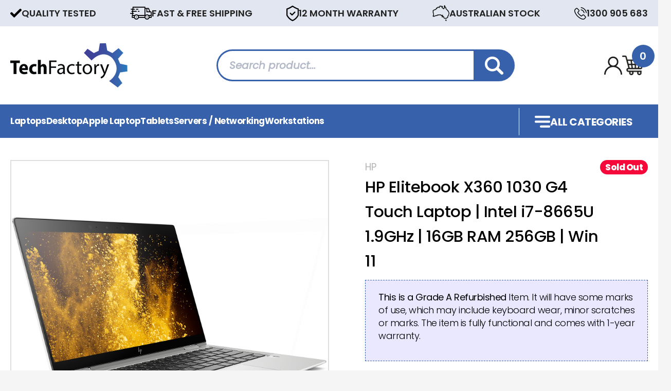

--- FILE ---
content_type: text/html; charset=utf-8
request_url: https://www.techfactory.com.au/hp-elitebook-x360-1030-g4-touch-screen-laptop-inte~1914
body_size: 16863
content:
<!DOCTYPE html>
<html lang="en">
<head itemscope itemtype="http://schema.org/WebSite">
	<meta http-equiv="Content-Type" content="text/html; charset=utf-8"/>
<meta http-equiv="x-ua-compatible" content="ie=edge">
<meta name="keywords" content="HP,HP Elitebook X360 1030 G4 Touch Screen Laptop | Intel i7-8665U 1.9GHz | 16GB RAM | 256GB SSD |  Win 11"/>
<meta name="description" content="HP Elitebook X360 1030 G4 Touch Screen Laptop | Intel i7-8665U 1.9GHz | 16GB RAM | 256GB SSD |  Win 11 - HP"/>
<meta name="viewport" content="width=device-width, initial-scale=1, shrink-to-fit=no">
<meta name="csrf-token" content="763d57f3e5a3e595974cb99b61a70ad9ee045c28,7682a78be0cf05d4fa23a53358289db59b4b224a,1768617707"/>
<meta property="og:image" content="https://www.techfactory.com.au/assets/full/1914.jpg?20230727100315"/>
<meta property="og:title" content="HP Elitebook X360 1030 G4 Touch Laptop | Intel i7-8665U 1.9GHz | 16GB RAM  256GB | Win 11"/>
<meta property="og:site_name" content="Tech Factory"/>
<meta property="og:type" content="product"/>
<meta property="og:url" content="https://www.techfactory.com.au/hp-elitebook-x360-1030-g4-touch-screen-laptop-inte~1914"/>
<meta property="og:description" content="HP Elitebook X360 1030 G4 Touch Screen Laptop | Intel i7-8665U 1.9GHz | 16GB RAM | 256GB SSD |  Win 11 - HP"/>
<title itemprop='name'>HP Elitebook X360 1030 G4 Touch Laptop | Intel i7-8665U 1.9GHz | 16GB RAM  256GB | Win 11</title>
<link rel="canonical" href="https://www.techfactory.com.au/hp-elitebook-x360-1030-g4-touch-screen-laptop-inte~1914" itemprop="url"/>
<link rel="shortcut icon" href="/assets/favicon_logo.png?1750889846"/>
<!-- Neto Assets -->
<link rel="dns-prefetch preconnect" href="//assets.netostatic.com">
<link rel="dns-prefetch" href="//use.fontawesome.com">
<link rel="dns-prefetch" href="//google-analytics.com">
<link rel="stylesheet" type="text/css" href="https://use.fontawesome.com/releases/v5.7.2/css/all.css" media="all"/>
<link rel="stylesheet" type="text/css" href="https://cdn.neto.com.au/assets/neto-cdn/jquery_ui/1.12.1/jquery-ui.min.css" media="all"/>
<!--[if lte IE 8]>
	<script type="text/javascript" src="https://cdn.neto.com.au/assets/neto-cdn/html5shiv/3.7.0/html5shiv.js"></script>
	<script type="text/javascript" src="https://cdn.neto.com.au/assets/neto-cdn/respond.js/1.3.0/respond.min.js"></script>
<![endif]-->
<!-- Begin: Script 103 -->
<meta name="google-site-verification" content="2nszBb8LA75xVPl2C8-blOMC8M2luptMNSkvP8mLvI0" />
<!-- End: Script 103 -->


	<link rel="preconnect" href="https://fonts.googleapis.com">
<link rel="preconnect" href="https://fonts.gstatic.com" crossorigin>
<link href="https://fonts.googleapis.com/css2?family=Didact+Gothic&family=Poppins:ital,wght@0,300;0,500;0,600;0,700;0,800;1,400&display=swap" rel="stylesheet">
	<link rel="preload" href="/assets/themes/techfactory/css/app.css?1750889846" as="style">
	 <link rel='stylesheet' type='text/css' media='screen' href='/assets/themes/techfactory/css/slick.css?1750889846'>
	<link rel="preload" href="/assets/themes/techfactory/css/style.css?1750889846" as="style">
	<link class="theme-selector" rel="stylesheet" type="text/css" href="/assets/themes/techfactory/css/app.css?1750889846" media="all"/>
	<link rel="stylesheet" type="text/css" href="/assets/themes/techfactory/css/style.css?1750889846" media="all"/>
	  <link rel="stylesheet" href="https://cdnjs.cloudflare.com/ajax/libs/font-awesome/6.4.0/css/all.min.css" integrity="sha512-iecdLmaskl7CVkqkXNQ/ZH/XLlvWZOJyj7Yy7tcenmpD1ypASozpmT/E0iPtmFIB46ZmdtAc9eNBvH0H/ZpiBw==" crossorigin="anonymous" referrerpolicy="no-referrer" />
    <script type="text/javascript" src="https://code.jquery.com/jquery-1.11.0.min.js"></script>
    <script src='/assets/themes/techfactory/js/slick.min.js?1750889846'></script>
</head>
<body id="n_product" class="n_techfactory">
	
	 <div class="wrapper">  <!-- wrapper starts here-->

<!-- Top Bar // START -->
<div class="top-bar"> 
<div class="container">
<div class="usp-slider">
<div class="usp-slider-item"> 
<img src="/assets/themes/techfactory/images/check.png?1750889846" alt="Icon Check">
<span>QUALITY TESTED</span>
</div>
<div class="usp-slider-item">
<img src="/assets/themes/techfactory/images/shipping.png?1750889846" alt="Icon Truck">
<span>FAST & FREE SHIPPING</span>
</div>
<div class="usp-slider-item">
<img src="/assets/themes/techfactory/images/shield.png?1750889846" alt="Icon Sheild">
<span>12 MONTH WARRANTY</span>
</div>
<div class="usp-slider-item">
<img src="/assets/themes/techfactory/images/map.png?1750889846" alt="Icon Australia">
<span>AUSTRALIAN STOCK</span>
</div>
<div class="usp-slider-item">
<img src="/assets/themes/techfactory/images/phone.png?1750889846" alt="Icon Phone">
<span>1300 905 683</span>
</div>
</div>
</div>
</div>
<!-- Top Bar // END -->

            <div class="header"><!-- header starts here-->
            <div class="container">
               <div class="header-row">
                    <div class="menu-icon">
                        <img src="/assets/themes/techfactory/images/moblie-menu.png?1750889846" alt="">
                    </div>
                    <div class="logo">
                       
                        <a href="https://www.techfactory.com.au" title="Tech Factory">
						<img class="" src="/assets/themes/techfactory/images/logo.png?1750889846?1750889846" alt="Tech Factory" />
					</a>
                    </div>
                    <div class="search">
                       
                        <form name="productsearch" method="get" action="/" class="header-search-form">
									<input type="hidden" name="rf" value="kw" />
									
									<input class="search-field ajax_search" value="" id="name_search" autocomplete="off" name="kw" type="text" placeholder="Search product..."/>
										
									<button type="submit" value="Search" class="search-btn"><img src="/assets/themes/techfactory/images/search.png?1750889846"></button>
									
								
						</form>



                    </div>
                    <div class="atc-menu">
                    	<div class="atc-menu-holder dropdown dropdown-hover">
                        <a href="https://www.techfactory.com.au/_myacct" aria-label="Account dropdown" class="atc-login dropdown-toggle">
                            <span nloader-content-id="71902_Tre0WtwTU9SaqwzjOnAIl_EVeghHqMo-VOtMw4aRuy77rwMz-AvD2G3RY79UGsf-03B6tEwCHzjdbuxA" nloader-content="2wfaVv5G6lvPisHHrX5qVSPSSlx3X6VuzLJF1xi0mH0PqoL8k4Chnk8yxyGueLwreEiZmhLBsFqquDUzeceWbk6LHKQSXYjsUEcfgBjCNAI4kn5YXIiefp8jLPmXuxdLdcbY2qTeTIEMu2_t6oWh1CAzwRw1hDxoPix4_1qS7Cbqtwuwytbl4gsnIq95xd9E" nloader-data="0AgA2tbt1OCoIjh4wwwUyHme0DikmrZTsbQFAYK8Q_U"></span><img src="/assets/themes/techfactory/images/user.png?1750889846">
                        </a>
                        <ul class="dropdown-menu dropdown-menu-right">
												<li><a class="dropdown-item" href="https://www.techfactory.com.au/_myacct">Account Home</a></li>
												<li><a class="dropdown-item" href="https://www.techfactory.com.au/_myacct#orders">Orders</a></li>
												<li><a class="dropdown-item" href="https://www.techfactory.com.au/_myacct/edit_account">Edit My Details</a></li>
												<li class="divider"></li>
												<span nloader-content-id="lvTO_KnA9IxmHcMqBL0XJo9m-EQeJydw69o4pZ81JD84aRuy77rwMz-AvD2G3RY79UGsf-03B6tEwCHzjdbuxA" nloader-content="[base64]" nloader-data="0AgA2tbt1OCoIjh4wwwUyHme0DikmrZTsbQFAYK8Q_U"></span></ul>
                       </div>
                        <div class="cart cart-holder">
                           
                            <div class="cart-detail">
                                <a href="https://www.techfactory.com.au/_mycart?tkn=cart&ts=1768617707025874" class="dropdown-toggle" data-toggle="dropdown" id="cartcontentsheader">
                                <img src="/assets/themes/techfactory/images/cart.png?1750889846" alt="">
                                <span class="cart-count" rel="a2c_item_count">0</span>
                                    <i class="fa fa-angle-down" aria-hidden="true"></i>
                           
                        		</a>
                            <div class="cart-dropdown-wrap">
                                    
                                    <ul class="dropdown-menu dropdown-menu-right">
										<li class="box" id="neto-dropdown">
											<div class="body padding" id="cartcontents"></div>
											<div class="footer"></div>
										</li>
									</ul>
								</div>
                            </div>
                            	 <div class="cart-subTotal" rel="a2c_sub_total">
                            	$0.00
                            </div>
                        </div>
                    </div>

                    <div class="categories-menu">
                        <img src="/assets/themes/techfactory/images/moblie-menu.png?1750889846">
                        <span>ALL  CATEGORIES</span>
                        <div class="menu-lvl-2">
                            <ul class="">
                        	<li class="">
											<a href="https://www.techfactory.com.au/apple-desktop/" class="">Apple Desktops</a>
											</li><li class="">
											<a href="https://www.techfactory.com.au/apple-laptop/" class="">Apple Laptops</a>
											</li><li class="">
											<a href="https://www.techfactory.com.au/av-equipment/" class="">AV Equipment</a>
											</li><li class="">
											<a href="https://www.techfactory.com.au/cameras/" class="">Cameras</a>
											</li><li class="">
											<a href="https://www.techfactory.com.au/components/" class="">Components</a>
											</li><li class="">
											<a href="https://www.techfactory.com.au/cpu/" class="">CPU</a>
											</li><li class="">
											<a href="https://www.techfactory.com.au/desktop-computers/" class="">Desktop Computers</a>
											</li><li class="">
											<a href="https://www.techfactory.com.au/docking-station/" class="">Docking Stations</a>
											</li><li class="">
											<a href="https://www.techfactory.com.au/graphics-tablets-boards-pens/" class="">Graphics Tablets/Boards & Pens</a>
											</li><li class="">
											<a href="https://www.techfactory.com.au/hdd/" class="">HDD</a>
											</li><li class="">
											<a href="https://www.techfactory.com.au/ip-phone/" class="">IP Phone</a>
											</li><li class="">
											<a href="https://www.techfactory.com.au/keyboard/" class="">Keyboard</a>
											</li><li class="">
											<a href="https://www.techfactory.com.au/laptop-computers/" class="">Laptop Computers</a>
											</li><li class="">
											<a href="https://www.techfactory.com.au/lcds/" class="">LCD's</a>
											</li><li class="">
											<a href="https://www.techfactory.com.au/memory-ram/" class="">Memory (RAM)</a>
											</li><li class="">
											<a href="https://www.techfactory.com.au/printer/" class="">Printer</a>
											</li><li class="">
											<a href="https://www.techfactory.com.au/projector/" class="">Projector</a>
											</li><li class="">
											<a href="https://www.techfactory.com.au/router/" class="">Router</a>
											</li><li class="">
											<a href="https://www.techfactory.com.au/satelliet-phone/" class="">Satellite Phone</a>
											</li><li class="">
											<a href="https://www.techfactory.com.au/server/" class="">Servers / Networking</a>
											</li><li class="">
											<a href="https://www.techfactory.com.au/speakers/" class="">Speakers</a>
											</li><li class="">
											<a href="https://www.techfactory.com.au/storage-array/" class="">Storage Array</a>
											</li><li class="">
											<a href="https://www.techfactory.com.au/switch/" class="">Switch</a>
											</li><li class="">
											<a href="https://www.techfactory.com.au/tablets/" class="">Tablets</a>
											</li><li class="">
											<a href="https://www.techfactory.com.au/workstations/" class="">Workstations</a>
											</li>
						</ul>




                      
                        </div>
                    </div>
               </div>
            </div>
        </div> <!-- header ends here-->

            <div class="navbar"> <!-- navbar starts here-->
            <div class="clos-nav"><span>X CLOSE</span></div>
            <div class="container">
                <div class="navbar-row">
                    <div class="menu">
                        
                        	
                        	<ul class=""><li class="">
											<a href="/laptop-computers/" class="">Laptops</a>
											</li><li class="">
											<a href="/desktop-computers/" class="">Desktop</a>
											</li><li class="">
											<a href="/apple-laptop/" class="">Apple Laptop</a>
											</li><li class="">
											<a href="/tablets/" class="">Tablets</a>
											</li><li class="">
											<a href="/server/" class="">Servers / Networking</a>
											</li><li class="">
											<a href="/workstations/" class="">Workstations</a>
											</li><li class="dropdonw-hover mobCat">
											<a href="" class="">All Categories</a>
											<i class="fa fa-angle-down sb-collap" aria-hidden="true"></i>
                                    			<div class="menu-lvl-2">
												<ul class="">
													<li class="">
											<a href="/apple-desktop/" class="">Apple Desktops</a>
											</li><li class="">
											<a href="/apple-laptop/" class="">Apple Laptop</a>
											</li><li class="">
											<a href="/av-equipment/" class="">AV Equipment</a>
											</li><li class="">
											<a href="/cameras/" class="">Cameras</a>
											</li><li class="">
											<a href="/cpu/" class="">CPU</a>
											</li><li class="">
											<a href="/desktop-computers/" class="">Desktop Computers</a>
											</li><li class="">
											<a href="/digital-health-device-buybacks/" class="">Digital Health Device Buybacks</a>
											</li><li class="">
											<a href="/docking-station/" class="">Docking Station</a>
											</li><li class="">
											<a href="/gpu/" class="">GPU</a>
											</li><li class="">
											<a href="/graphics-tablets-boards-pens/" class="">Graphic Tablets Boards Pens</a>
											</li><li class="">
											<a href="/hdd/" class="">HDD</a>
											</li><li class="">
											<a href="/industrial/" class="">Industrial</a>
											</li><li class="">
											<a href="/ip-phone/" class="">IP Phones</a>
											</li><li class="">
											<a href="/keyboard/" class="">Keyboard</a>
											</li><li class="">
											<a href="/laptop-computers/" class="">Laptop Computers</a>
											</li><li class="">
											<a href="/lcds/" class="">LCDs</a>
											</li><li class="">
											<a href="/memory-ram/" class="">Memory RAM</a>
											</li><li class="">
											<a href="/printer/" class="">Printer</a>
											</li><li class="">
											<a href="/projector/" class="">Projector</a>
											</li><li class="">
											<a href="/router/" class="">Router</a>
											</li><li class="">
											<a href="/satelliet-phone/" class="">Satelliet Phone</a>
											</li><li class="">
											<a href="/server/" class="">Server</a>
											</li><li class="">
											<a href="/speakers/" class="">Speakers</a>
											</li><li class="">
											<a href="/storage-array/" class="">Storage Array</a>
											</li><li class="">
											<a href="/switch/" class="">Switch</a>
											</li><li class="">
											<a href="/tablets/" class="">Tablets</a>
											</li><li class="">
											<a href="/toner/" class="">Toner</a>
											</li><li class="">
											<a href="/untracked-assets/" class="">Untracked Assets</a>
											</li><li class="">
											<a href="/workstations/" class="">Wordstations</a>
											</li>
												</ul>
											</li></ul>




                        	
            
                    </div>
                    <div class="categories-menu">
                        <img src="/assets/themes/techfactory/images/menu.png?1750889846">
                        <span>ALL  CATEGORIES</span>
                        <div class="menu-lvl-2">
                             <ul class="">
                        	<li class="">
											<a href="https://www.techfactory.com.au/apple-desktop/" class="">Apple Desktops</a>
											</li><li class="">
											<a href="https://www.techfactory.com.au/apple-laptop/" class="">Apple Laptops</a>
											</li><li class="">
											<a href="https://www.techfactory.com.au/av-equipment/" class="">AV Equipment</a>
											</li><li class="">
											<a href="https://www.techfactory.com.au/cameras/" class="">Cameras</a>
											</li><li class="">
											<a href="https://www.techfactory.com.au/components/" class="">Components</a>
											</li><li class="">
											<a href="https://www.techfactory.com.au/cpu/" class="">CPU</a>
											</li><li class="">
											<a href="https://www.techfactory.com.au/desktop-computers/" class="">Desktop Computers</a>
											</li><li class="">
											<a href="https://www.techfactory.com.au/docking-station/" class="">Docking Stations</a>
											</li><li class="">
											<a href="https://www.techfactory.com.au/graphics-tablets-boards-pens/" class="">Graphics Tablets/Boards & Pens</a>
											</li><li class="">
											<a href="https://www.techfactory.com.au/hdd/" class="">HDD</a>
											</li><li class="">
											<a href="https://www.techfactory.com.au/ip-phone/" class="">IP Phone</a>
											</li><li class="">
											<a href="https://www.techfactory.com.au/keyboard/" class="">Keyboard</a>
											</li><li class="">
											<a href="https://www.techfactory.com.au/laptop-computers/" class="">Laptop Computers</a>
											</li><li class="">
											<a href="https://www.techfactory.com.au/lcds/" class="">LCD's</a>
											</li><li class="">
											<a href="https://www.techfactory.com.au/memory-ram/" class="">Memory (RAM)</a>
											</li><li class="">
											<a href="https://www.techfactory.com.au/printer/" class="">Printer</a>
											</li><li class="">
											<a href="https://www.techfactory.com.au/projector/" class="">Projector</a>
											</li><li class="">
											<a href="https://www.techfactory.com.au/router/" class="">Router</a>
											</li><li class="">
											<a href="https://www.techfactory.com.au/satelliet-phone/" class="">Satellite Phone</a>
											</li><li class="">
											<a href="https://www.techfactory.com.au/server/" class="">Servers / Networking</a>
											</li><li class="">
											<a href="https://www.techfactory.com.au/speakers/" class="">Speakers</a>
											</li><li class="">
											<a href="https://www.techfactory.com.au/storage-array/" class="">Storage Array</a>
											</li><li class="">
											<a href="https://www.techfactory.com.au/switch/" class="">Switch</a>
											</li><li class="">
											<a href="https://www.techfactory.com.au/tablets/" class="">Tablets</a>
											</li><li class="">
											<a href="https://www.techfactory.com.au/workstations/" class="">Workstations</a>
											</li>
						</ul>
                        </div>
                    </div>
                </div>    
            </div>
        </div>
         <!-- navbar ends here-->
<div class="container wk_product-detail-container">
		
		 <div class="product-detail-row" itemscope itemtype="http://schema.org/Product"><!-- product detail row starts here-->
			<div class="product-zoom-gallery" role="contentinfo" aria-label="Product images">
				<div id="_jstl__images"><input type="hidden" id="_jstl__images_k0" value="template"/><input type="hidden" id="_jstl__images_v0" value="aW1hZ2Vz"/><input type="hidden" id="_jstl__images_k1" value="type"/><input type="hidden" id="_jstl__images_v1" value="aXRlbQ"/><input type="hidden" id="_jstl__images_k2" value="onreload"/><input type="hidden" id="_jstl__images_v2" value=""/><input type="hidden" id="_jstl__images_k3" value="content_id"/><input type="hidden" id="_jstl__images_v3" value="107"/><input type="hidden" id="_jstl__images_k4" value="sku"/><input type="hidden" id="_jstl__images_v4" value="1914"/><input type="hidden" id="_jstl__images_k5" value="preview"/><input type="hidden" id="_jstl__images_v5" value="y"/><div id="_jstl__images_r"><div class="zoom-gallery-wrap">
                         
                        <div class="showbox">
                              <a href="/assets/full/1914.jpg?20230727100315" data-lightbox="product-lightbox" data-title="Product main image" rel="product_images">
		<div class="zoom">
			<img src="/assets/full/1914.jpg?20230727100315" class="d-none" aria-hidden="true">
			<img src="/assets/full/1914.jpg?20230727100315" rel="itmimg1914" alt="Product main image" border="0" id="main-image" itemprop="image">
		</div>
	</a>
                        </div>
                         <!-- Secondary carousel image thumbnail gallery -->
                         <div class="small-img">
                           <div class="small-container">
                             	
                             	<a href="/assets/alt_1/1914.jpg?20230727100315" data-lightbox="product-lightbox" data-title="Product image" rel="product_images">
				<img src="/assets/alt_1_thumb/1914.jpg?20230727100315" class="show-small-img">
			</a><a href="/assets/alt_2/1914.jpg?20230727100316" data-lightbox="product-lightbox" data-title="Product image" rel="product_images">
				<img src="/assets/alt_2_thumb/1914.jpg?20230727100316" class="show-small-img">
			</a><a href="/assets/alt_3/1914.jpg?20230727100317" data-lightbox="product-lightbox" data-title="Product image" rel="product_images">
				<img src="/assets/alt_3_thumb/1914.jpg?20230727100317" class="show-small-img">
			</a><a href="/assets/alt_4/1914.jpg?20230727100317" data-lightbox="product-lightbox" data-title="Product image" rel="product_images">
				<img src="/assets/alt_4_thumb/1914.jpg?20230727100317" class="show-small-img">
			</a>


                              
                           </div>
                         </div>
                    </div></div></div>
			</div>
			<div class="product-detail" role="contentinfo" aria-label="Products information">
				<div id="_jstl__header"><input type="hidden" id="_jstl__header_k0" value="template"/><input type="hidden" id="_jstl__header_v0" value="aGVhZGVy"/><input type="hidden" id="_jstl__header_k1" value="type"/><input type="hidden" id="_jstl__header_v1" value="aXRlbQ"/><input type="hidden" id="_jstl__header_k2" value="preview"/><input type="hidden" id="_jstl__header_v2" value="y"/><input type="hidden" id="_jstl__header_k3" value="sku"/><input type="hidden" id="_jstl__header_v3" value="1914"/><input type="hidden" id="_jstl__header_k4" value="content_id"/><input type="hidden" id="_jstl__header_v4" value="107"/><input type="hidden" id="_jstl__header_k5" value="onreload"/><input type="hidden" id="_jstl__header_v5" value=""/><div id="_jstl__header_r"><meta itemprop="itemCondition" content="NewCondition">
	<meta itemprop="brand" content="HP"/>

                    <div class="pdg-tags">
                    		<span itemprop="availability" content="http://schema.org/OutOfStock" class="badge badge-danger">Sold Out</span>
			</div>
                    <div class="pdg-brand"><a href="https://www.techfactory.com.au/brand/hp/" title="HP">HP</a></div>

                    <div class="pdg-title">HP Elitebook X360 1030 G4 Touch Laptop | Intel i7-8665U 1.9GHz | 16GB RAM  256GB | Win 11</div>
                    <div class="pdg-note">
<p><strong>This is a Grade A Refurbished</strong> Item. It will have some marks of use, which may include keyboard wear, minor scratches or marks. The item is fully functional and comes with 1-year warranty.</p>
</div>
<div class="pdg-payment-plane">

  <!-- <script src="https://ajax.googleapis.com/ajax/libs/jquery/3.3.1/jquery.min.js"></script> -->
       <script>
        		$( document ).ready(function() {
    var storeprice = "579";
    var divider = 4;
    var afterpayprice = storeprice / divider;

    $('.interest-free-payments span.red-value').text("$"+afterpayprice.toFixed(2));

});
        </script>




                        <div class="pdg-paymentMathod-info">
                            <img src="/assets/themes/techfactory/images/payment-method-1.png?1750889846" alt="Afterpay "> <a href="#" data-toggle="modal" data-target="#afterpayModal">More info</a>
                        </div>
                        <div class="interest-free-payments">Make 4 interest-free payments of <span class="red-value"> </span> fortnightly</div>
                        <div class="interest-free-payments">or from $10/week with  <img src="/assets/themes/techfactory/images/payment-method-8.png?1750889846" alt=""> </div>
                    </div>

                    <div class="pdg-payment-details" itemprop="offers" itemscope itemtype="http://schema.org/Offer">


                        	<meta itemprop="priceCurrency" content="AUD">
			<div class="product-ragularprice" aria-label="Was price">
					WAS $579.00
				</div>
				<div class="product-rrp" itemprop="price" content="550.05" aria-label="Promo Price">
					NOW $550.05
				</div>
				<!-- <div class="productsavetext text-danger font-weight-bold">
					Sale Ends in <span id="sale-end" class="time"></span>
				</div>
				<div class="time-text" itemprop="priceValidUntil" content="2030-03-31">
					 00:00 am, 31 March 2030
				</div> -->
			<!-- Begin: Script 102 -->
<p>
or 4 payments of $137.51 with
<img src="//assets.netostatic.com/assets/neto-cdn/afterpay/ap-01.jpg" style="max-width: 90px;">
<a data-toggle="modal" data-target="#afterpayModal" href="#">Info</a>
</p>

<!-- End: Script 102 -->

			<!-- child products -->
				<form autocomplete="off" class="variation-wrapper">
  
  
  </form>

				<!-- addtocart functionality -->
					<div id="_jstl__buying_options"><input type="hidden" id="_jstl__buying_options_k0" value="template"/><input type="hidden" id="_jstl__buying_options_v0" value="YnV5aW5nX29wdGlvbnM"/><input type="hidden" id="_jstl__buying_options_k1" value="type"/><input type="hidden" id="_jstl__buying_options_v1" value="aXRlbQ"/><input type="hidden" id="_jstl__buying_options_k2" value="onreload"/><input type="hidden" id="_jstl__buying_options_v2" value=""/><input type="hidden" id="_jstl__buying_options_k3" value="content_id"/><input type="hidden" id="_jstl__buying_options_v3" value="107"/><input type="hidden" id="_jstl__buying_options_k4" value="sku"/><input type="hidden" id="_jstl__buying_options_v4" value="1914"/><input type="hidden" id="_jstl__buying_options_k5" value="preview"/><input type="hidden" id="_jstl__buying_options_v5" value="y"/><div id="_jstl__buying_options_r">


<div class="extra-options">
	
	<hr aria-hidden="true"/>
	<!-- PRODUCT OPTIONS -->
	

	
	
	




	<form class="buying-options wk_prod-detail-form" autocomplete="off" role="form" aria-label="Product purchase form">
		<input type="hidden" id="modelNNQV21914" name="model" value="HP Elitebook X360 1030 G4 Touch Screen Laptop | Intel i7-8665U 1.9GHz | 16GB RAM | 256GB SSD |  Win 11">
		<input type="hidden" id="thumbNNQV21914" name="thumb" value="/assets/thumb/1914.jpg?20230727100315">
		<input type="hidden" id="skuNNQV21914" name="sku" value="1914">
		
			<div class="pdg-cart-qty">
                            <div class="pdg-cart-qty-label">QTY</div>
                            <div class="pdg-cart-qty-act">
                                <input type="number" min="0" class="qty" id="qtyNNQV21914" name="qty" aria-label="HP Elitebook X360 1030 G4 Touch Screen Laptop | Intel i7-8665U 1.9GHz | 16GB RAM | 256GB SSD |  Win 11 quantity field" value="1" size="2"/>
                                <a href title="Notify Me When HP Elitebook X360 1030 G4 Touch Screen Laptop | Intel i7-8665U 1.9GHz | 16GB RAM | 256GB SSD |  Win 11 Is Back In Stock" class="pdg-outofstock-btn btn-ajax-loads" data-loading-text="<i class='fa fa-spinner fa-spin' style='font-size: 14px'></i>" data-toggle="modal" data-target="#notifymodal"> Notify Me</a>
				</div>
                        </div>


	
			
			
				
			
			
				
			
	</form>
	
	
</div>

<div class="modal fade notifymodal" id="notifymodal">
	<div class="modal-dialog">
		<div class="modal-content">
			<div class="modal-header">
				<h4 class="modal-title">Notify me when back in stock</h4>
			</div>
			<div class="modal-body">
				<div class="form-group">
					<label>Your Name</label>
					<input placeholder="Jane Smith" name="from_name" id="from_name" type="text" class="form-control" value="">
				</div>
				<div class="form-group">
					<label>Your Email Address</label>
					<input placeholder="jane.smith@test.com.au" name="from" id="from" type="email" class="form-control" value="">
				</div>
				<div class="checkbox">
					<label>
						<input type="checkbox" value="y" class="terms_box" required/>
						I have read and agree to
						<a href="#" data-toggle="modal" data-target="#termsModal">Terms &amp; Conditions</a> and
						<a href="#" data-toggle="modal" data-target="#privacyModal">Privacy Policy</a>.
					</label>
					<span class="help-block hidden">Please tick this box to proceed.</span>
				</div>
			</div>
			<div class="modal-footer">
				<input class="btn btn-danger" type="button" data-dismiss="modal" value="Cancel">
				<input class="btn btn-success js-notifymodal-in-stock" data-sku="1914" type="button" value="Save My Details">
			</div>
		</div><!-- /.modal-content -->
	</div>
    
</div>
<div class="prodNotice"><p>Discounts are available for bulk purchases. Please <a href="/form/contact-us/">contact us</a> if you would like to purchase multiple units</p>
</div>
</div></div>
				<div class="payment-methods" role="contentinfo" aria-label="Accepted payment methods">
               <div class="payment-icon-container">
									<div class="payment-icon" style="background-image: url(//assets.netostatic.com/assets/neto-cdn/payment-icons/1.0.0/afterpay.svg); height: 30px;"><span class="sr-only">Afterpay</span></div>
								</div><div class="payment-icon-container">
									<div class="payment-icon" style="background-image: url(//assets.netostatic.com/assets/neto-cdn/payment-icons/1.0.0/americanexpress.svg); height: 30px;"><span class="sr-only">American Express</span></div>
								</div><div class="payment-icon-container">
									<div class="payment-icon" style="background-image: url(//assets.netostatic.com/assets/neto-cdn/payment-icons/1.0.0/mastercard.svg); height: 30px;"><span class="sr-only">MasterCard</span></div>
								</div><div class="payment-icon-container">
									<div class="payment-icon" style="background-image: url(//assets.netostatic.com/assets/neto-cdn/payment-icons/1.0.0/paypal.svg); height: 30px;"><span class="sr-only">PayPal Express</span></div>
								</div><div class="payment-icon-container">
									<div class="payment-icon" style="background-image: url(//assets.netostatic.com/assets/neto-cdn/payment-icons/1.0.0/visa.svg); height: 30px;"><span class="sr-only">Visa</span></div>
								</div><div class="payment-icon-container">
									<div class="payment-icon" style="background-image: url(//assets.netostatic.com/assets/neto-cdn/payment-icons/1.0.0/applepay.svg); height: 30px;"><span class="sr-only">Web Payments</span></div>
								</div><div class="payment-icon-container">
									<div class="payment-icon" style="background-image: url(//assets.netostatic.com/assets/neto-cdn/payment-icons/1.0.0/googlepay.svg); height: 30px;"><span class="sr-only">Web Payments</span></div>
								</div><div class="payment-icon-container">
									<div class="payment-icon" style="background-image: url(//assets.netostatic.com/assets/neto-cdn/payment-icons/1.0.0/paypal_checkout.svg); height: 30px;"><span class="sr-only">PayPal Checkout</span></div>
								</div>
            </div>




                     <!--
                        <img src="/assets/themes/techfactory/images/payment-methods.png?1750889846">
-->
                    </div></div></div>
				
				</div>
		</div> <!-- product detail row ends here-->
		<div class="product-detail-tabs"> <!-- tabs starts here-->

			 <div class="tabs-container">
          
                <div class="content">
				
					<div class="tabbable">
	<ul class="nav nav-tabs" role="tablist">
		<li class="nav-item" id="tabDescription" role="tab" aria-controls="description" aria-selected="true">
			<a class="nav-link active" href="#description" data-toggle="tab">Description</a>
		</li>
		<li class="nav-item" id="tabSpecifications" role="tab" aria-controls="specifications" aria-selected="false">
			<a class="nav-link" href="#specifications" data-toggle="tab">Specifications</a>
		</li>
		</ul>
	<div class="tab-content">
		<div class="tab-pane active" id="description" role="tabpanel" aria-labelledby="tabDescription">
			<div class="card">
				<div class="card-header py-1 px-2" id="headingDescription">
					<h5 class="mb-0">
						<button class="btn btn-link btn-block text-left" type="button" data-toggle="collapse" data-target="#accordionDescription" aria-expanded="true" aria-controls="accordionDescription">
							Description
						</button>
					</h5>
				</div>
				<div id="accordionDescription" class="collapse show" aria-labelledby="headingDescription">
					<div class="card-body p-md-0">
						<section class="productdetails n-responsive-content" aria-label="Product Description">
							<p><strong>HP Elitebook X360 1030 G4&nbsp;Touch Screen Laptop</strong></p>

<p><strong>Specifications</strong></p>

<ul>
	<li>Intel i7-8665U 1.9GHz Quad&nbsp;Core (8th Gen) CPU/Processor</li>
	<li>16GB Memory</li>
	<li>256GB SSD</li>
	<li>13.3" FHD&nbsp;Touchscreen (1920 x 1080 Resolution)</li>
	<li>Windows 11&nbsp;Professional Installed</li>
	<li>2 x Thunderbolt, USB 3.1, HDMI port</li>
	<li>Combination Headphone/Microphone port</li>
</ul>

<p><strong>Condition</strong></p>

<p>This item has been classed as being in&nbsp;<strong>Grade A Condition</strong>, fully working with only minor signs of use.</p>

<p><strong>Included Accessories</strong></p>

<ul>
	<li>Charger</li>
</ul>

<p><strong>Warranty</strong></p>

<ul>
	<li>180 Days Warranty</li>
</ul>

						</section>
						<p class="small">
							(<span itemprop="productID">1914</span>)
						</p>
					</div>
				</div>
			</div>
		</div>
		<div class="tab-pane" id="specifications" role="tabpanel" aria-labelledby="tabSpecifications">
			<div class="card">
				<div class="card-header py-1 px-2" id="headingSpecificatoin">
					<h5 class="mb-0">
						<button class="btn btn-link btn-block text-left collapsed" type="button" data-toggle="collapse" data-target="#accordionSpecifications" aria-expanded="true" aria-controls="accordionSpecifications">
							Specifications
						</button>
					</h5>
				</div>
				<div id="accordionSpecifications" class="collapse" aria-labelledby="headingSpecificatoin">
					<div class="card-body p-md-0">
						<table class="table">
							<tbody>
								<tr>
									<td><strong>SKU</strong></td>
									<td>1914</td>
								</tr>
								<tr>
										<td><strong>Barcode #</strong></td>
										<td>9362602001914</td>
									</tr>
								<tr>
										<td><strong>Brand</strong></td>
										<td>HP</td>
									</tr>
								<tr>
										<td><strong>Model</strong></td>
										<td>Elitebook X360 1030 G4</td>
									</tr>
								<tr>
										<td><strong>Operating System </strong></td>
										<td>Windows 11</td>
									</tr>
								<tr>
										<td><strong>CPU Speed (GHz)</strong></td>
										<td>1.900000</td>
									</tr>
								<tr>
										<td><strong>RAM (GB)</strong></td>
										<td>16</td>
									</tr>
								<tr>
										<td><strong>Screen Size</strong></td>
										<td>13</td>
									</tr>
								<tr>
										<td><strong>Full CPU Description</strong></td>
										<td>Intel i7-8665U 1.9GHz Quad Core (8th Gen)</td>
									</tr>
								</tbody>
						</table>
					</div>
				</div>
			</div>
		</div>
		</div><!--/.tab-content-->
</div><!--/.tabbable-->
					</div>
			</div>
				

			</div> <!-- tabs ends here-->
			<div class="section-heading">
                <h2>OTHER ITEMS YOU MAY LIKE</h2>
            </div>
              <div class="product-slider">
                
              	<div role="article" aria-label="Product thumbnail">
                    <div class="product-thumb" itemscope itemtype="http://schema.org/Product">
                    	<meta itemprop="brand" content="Microsoft"/>
						<meta itemprop="mpn" content="1194"/>
                        <div class="product-tags">
                            <!-- <div class="new-tag">New</div> -->


								<!-- <div class="sale-tag">Sale</div> -->
								<!-- -->

                        </div>
                        <div class="product-img">
                            <a href="https://www.techfactory.com.au/microsoft-surface-laptop-3-intel-i5-1035g7-1.2ghz~1194" class="">
								<img src="/assets/thumb/1194.jpg?20240301144925" itemprop="image" class="" alt="Microsoft Surface Laptop 3 | Intel i5-1035G7 1.2GHz | Win 11 | 8GB RAM | 256GB SSD" rel="itmimg1194">
							</a>
                        </div>
                        <div class="product-title" itemprop="name">
                           <a href="https://www.techfactory.com.au/microsoft-surface-laptop-3-intel-i5-1035g7-1.2ghz~1194">Microsoft Surface Laptop 3 | Intel i5-1035G7 1.2GH</a>
                        </div>
                        <div class="product-price" itemprop="offers" itemscope itemtype="http://schema.org/Offer" aria-label="Microsoft Surface Laptop 3 | Intel i5-1035G7 1.2GHz | Win 11 | 8GB RAM | 256GB SSD price">

                        	<meta itemprop="priceValidUntil" content="2030-03-31"/>
								 <div class="product-rrp" itemprop="price" content="486.5">$486.50</div>

								  <div class="spp-row">
                              		  <div class="product-ragularprice" itemprop="price" content="512.1">$512.10 </div>

									  <div class="rp-save">(Save $25.60)</div>


                           		 </div>

							<meta itemprop="priceCurrency" content="AUD">



                        </div>
                        <div class="product-btns">



                            <!-- Begin: Script 102 -->
<p>
or 4 payments of $121.62 with
<img src="//assets.netostatic.com/assets/neto-cdn/afterpay/ap-01.jpg" style="height: auto; max-width: 90px; display: inline-block;">
<a data-toggle="modal" data-target="#afterpayModal" href="#">Info</a>
</p>

<!-- End: Script 102 -->
<!-- Purchase Logic -->
							<form class="form-inline buying-options">
								<input type="hidden" id="skuFimzy1194" name="skuFimzy1194" value="1194">
								<input type="hidden" id="modelFimzy1194" name="modelFimzy1194" value="Microsoft Surface Laptop 3 | Intel i5-1035G7 1.2GHz | Win 11 | 8GB RAM | 256GB SSD">
								<input type="hidden" id="thumbFimzy1194" name="thumbFimzy1194" value="/assets/thumb/1194.jpg?20240301144925">
								<input type="hidden" id="qtyFimzy1194" name="qtyFimzy1194" value="1" class="input-tiny">
								<button type="button" title="Add Microsoft Surface Laptop 3 | Intel i5-1035G7 1.2GHz | Win 11 | 8GB RAM | 256GB SSD to Cart" class="addtocart addcart-btn btn-loads" rel="Fimzy1194" data-loading-text="<i class='fa fa-spinner fa-spin' style='font-size: 14px'></i>">ADD TO CART</button>
								</form>
							<!-- /Purchase Logic -->
                        </div>
                    </div>
                </div><div role="article" aria-label="Product thumbnail">
                    <div class="product-thumb" itemscope itemtype="http://schema.org/Product">
                    	<meta itemprop="brand" content="Dell"/>
						<meta itemprop="mpn" content="2511"/>
                        <div class="product-tags">
                            <!-- <div class="new-tag">New</div> -->


								<!-- <div class="sale-tag">Sale</div> -->
								<!-- -->

                        </div>
                        <div class="product-img">
                            <a href="https://www.techfactory.com.au/dell-latitude-7410-2-in-1-touch-laptop-i7-10610u-1~2511" class="">
								<img src="/assets/thumb/2511.jpg?20240313072914" itemprop="image" class="" alt="Dell Latitude 7410 2-In-1 Touch Laptop | i7 10610U 16GB RAM 256GB SSD | Win 11 Pro - B Grade" rel="itmimg2511">
							</a>
                        </div>
                        <div class="product-title" itemprop="name">
                           <a href="https://www.techfactory.com.au/dell-latitude-7410-2-in-1-touch-laptop-i7-10610u-1~2511">Dell Latitude 7410 2-In-1 Touch Laptop | i7 10610U</a>
                        </div>
                        <div class="product-price" itemprop="offers" itemscope itemtype="http://schema.org/Offer" aria-label="Dell Latitude 7410 2-In-1 Touch Laptop | i7 10610U 16GB RAM 256GB SSD | Win 11 Pro - B Grade price">

                        	<meta itemprop="priceValidUntil" content="2030-03-31"/>
								 <div class="product-rrp" itemprop="price" content="426.55">$426.55</div>

								  <div class="spp-row">
                              		  <div class="product-ragularprice" itemprop="price" content="449">$449.00 </div>

									  <div class="rp-save">(Save $22.45)</div>


                           		 </div>

							<meta itemprop="priceCurrency" content="AUD">



                        </div>
                        <div class="product-btns">



                            <!-- Begin: Script 102 -->
<p>
or 4 payments of $106.64 with
<img src="//assets.netostatic.com/assets/neto-cdn/afterpay/ap-01.jpg" style="height: auto; max-width: 90px; display: inline-block;">
<a data-toggle="modal" data-target="#afterpayModal" href="#">Info</a>
</p>

<!-- End: Script 102 -->
<!-- Purchase Logic -->
							<form class="form-inline buying-options">
								<input type="hidden" id="skuctrWz2511" name="skuctrWz2511" value="2511">
								<input type="hidden" id="modelctrWz2511" name="modelctrWz2511" value="Dell Latitude 7410 2-In-1 Touch Laptop | i7 10610U 16GB RAM 256GB SSD | Win 11 Pro - B Grade">
								<input type="hidden" id="thumbctrWz2511" name="thumbctrWz2511" value="/assets/thumb/2511.jpg?20240313072914">
								<input type="hidden" id="qtyctrWz2511" name="qtyctrWz2511" value="1" class="input-tiny">
								<button type="button" title="Add Dell Latitude 7410 2-In-1 Touch Laptop | i7 10610U 16GB RAM 256GB SSD | Win 11 Pro - B Grade to Cart" class="addtocart addcart-btn btn-loads" rel="ctrWz2511" data-loading-text="<i class='fa fa-spinner fa-spin' style='font-size: 14px'></i>">ADD TO CART</button>
								</form>
							<!-- /Purchase Logic -->
                        </div>
                    </div>
                </div><div role="article" aria-label="Product thumbnail">
                    <div class="product-thumb" itemscope itemtype="http://schema.org/Product">
                    	<meta itemprop="brand" content="Dell"/>
						<meta itemprop="mpn" content="4412"/>
                        <div class="product-tags">
                            <!-- <div class="new-tag">New</div> -->


								<!-- <div class="sale-tag">Sale</div> -->
								<!-- -->

                        </div>
                        <div class="product-img">
                            <a href="https://www.techfactory.com.au/dell-precision-5560-laptop-intel-i7-11850h-2.5ghz" class="">
								<img src="/assets/thumb/4412.jpg?20241129154343" itemprop="image" class="" alt="Dell Precision 5560 Laptop | Intel i7 11850H 2.5GHz | Quadro T1200 4GB VRAM | 16GB RAM | 512GB SSD | Win 11 - B Grade" rel="itmimg4412">
							</a>
                        </div>
                        <div class="product-title" itemprop="name">
                           <a href="https://www.techfactory.com.au/dell-precision-5560-laptop-intel-i7-11850h-2.5ghz">Dell Precision 5560 Laptop | Intel i7 11850H 2.5GH</a>
                        </div>
                        <div class="product-price" itemprop="offers" itemscope itemtype="http://schema.org/Offer" aria-label="Dell Precision 5560 Laptop | Intel i7 11850H 2.5GHz | Quadro T1200 4GB VRAM | 16GB RAM | 512GB SSD | Win 11 - B Grade price">

                        	<meta itemprop="priceValidUntil" content="2030-03-31"/>
								 <div class="product-rrp" itemprop="price" content="797.05">$797.05</div>

								  <div class="spp-row">
                              		  <div class="product-ragularprice" itemprop="price" content="839">$839.00 </div>

									  <div class="rp-save">(Save $41.95)</div>


                           		 </div>

							<meta itemprop="priceCurrency" content="AUD">



                        </div>
                        <div class="product-btns">



                            <!-- Begin: Script 102 -->
<p>
or 4 payments of $199.26 with
<img src="//assets.netostatic.com/assets/neto-cdn/afterpay/ap-01.jpg" style="height: auto; max-width: 90px; display: inline-block;">
<a data-toggle="modal" data-target="#afterpayModal" href="#">Info</a>
</p>

<!-- End: Script 102 -->
<!-- Purchase Logic -->
							<form class="form-inline buying-options">
								<input type="hidden" id="skuC2GJU4412" name="skuC2GJU4412" value="4412">
								<input type="hidden" id="modelC2GJU4412" name="modelC2GJU4412" value="Dell Precision 5560 Laptop | Intel i7 11850H 2.5GHz | Quadro T1200 4GB VRAM | 16GB RAM | 512GB SSD | Win 11 - B Grade">
								<input type="hidden" id="thumbC2GJU4412" name="thumbC2GJU4412" value="/assets/thumb/4412.jpg?20241129154343">
								<input type="hidden" id="qtyC2GJU4412" name="qtyC2GJU4412" value="1" class="input-tiny">
								<button type="button" title="Add Dell Precision 5560 Laptop | Intel i7 11850H 2.5GHz | Quadro T1200 4GB VRAM | 16GB RAM | 512GB SSD | Win 11 - B Grade to Cart" class="addtocart addcart-btn btn-loads" rel="C2GJU4412" data-loading-text="<i class='fa fa-spinner fa-spin' style='font-size: 14px'></i>">ADD TO CART</button>
								</form>
							<!-- /Purchase Logic -->
                        </div>
                    </div>
                </div><div role="article" aria-label="Product thumbnail">
                    <div class="product-thumb" itemscope itemtype="http://schema.org/Product">
                    	<meta itemprop="brand" content="Lenovo"/>
						<meta itemprop="mpn" content="4146"/>
                        <div class="product-tags">
                            <!-- <div class="new-tag">New</div> -->


								<!-- <div class="sale-tag">Sale</div> -->
								<!-- -->

                        </div>
                        <div class="product-img">
                            <a href="https://www.techfactory.com.au/lenovo-thinkpad-l13-laptop-intel-i5-10210-1.60ghz" class="">
								<img src="/assets/thumb/4146.png?20241205102659" itemprop="image" class="" alt="Lenovo ThinkPad L13 Laptop | Intel i5 10210 1.60GHz | 8 GB RAM | 256GB SSD | Win 11 - B Grade" rel="itmimg4146">
							</a>
                        </div>
                        <div class="product-title" itemprop="name">
                           <a href="https://www.techfactory.com.au/lenovo-thinkpad-l13-laptop-intel-i5-10210-1.60ghz">Lenovo ThinkPad L13 Laptop | Intel i5 10210 1.60GH</a>
                        </div>
                        <div class="product-price" itemprop="offers" itemscope itemtype="http://schema.org/Offer" aria-label="Lenovo ThinkPad L13 Laptop | Intel i5 10210 1.60GHz | 8 GB RAM | 256GB SSD | Win 11 - B Grade price">

                        	<meta itemprop="priceValidUntil" content="2030-03-31"/>
								 <div class="product-rrp" itemprop="price" content="369.55">$369.55</div>

								  <div class="spp-row">
                              		  <div class="product-ragularprice" itemprop="price" content="389">$389.00 </div>

									  <div class="rp-save">(Save $19.45)</div>


                           		 </div>

							<meta itemprop="priceCurrency" content="AUD">



                        </div>
                        <div class="product-btns">



                            <!-- Begin: Script 102 -->
<p>
or 4 payments of $92.39 with
<img src="//assets.netostatic.com/assets/neto-cdn/afterpay/ap-01.jpg" style="height: auto; max-width: 90px; display: inline-block;">
<a data-toggle="modal" data-target="#afterpayModal" href="#">Info</a>
</p>

<!-- End: Script 102 -->
<!-- Purchase Logic -->
							<form class="form-inline buying-options">
								<input type="hidden" id="sku7eEho4146" name="sku7eEho4146" value="4146">
								<input type="hidden" id="model7eEho4146" name="model7eEho4146" value="Lenovo ThinkPad L13 Laptop | Intel i5 10210 1.60GHz | 8 GB RAM | 256GB SSD | Win 11 - B Grade">
								<input type="hidden" id="thumb7eEho4146" name="thumb7eEho4146" value="/assets/thumb/4146.png?20241205102659">
								<input type="hidden" id="qty7eEho4146" name="qty7eEho4146" value="1" class="input-tiny">
								<button type="button" title="Add Lenovo ThinkPad L13 Laptop | Intel i5 10210 1.60GHz | 8 GB RAM | 256GB SSD | Win 11 - B Grade to Cart" class="addtocart addcart-btn btn-loads" rel="7eEho4146" data-loading-text="<i class='fa fa-spinner fa-spin' style='font-size: 14px'></i>">ADD TO CART</button>
								</form>
							<!-- /Purchase Logic -->
                        </div>
                    </div>
                </div><div role="article" aria-label="Product thumbnail">
                    <div class="product-thumb" itemscope itemtype="http://schema.org/Product">
                    	<meta itemprop="brand" content="Dell"/>
						<meta itemprop="mpn" content="1527"/>
                        <div class="product-tags">
                            <!-- <div class="new-tag">New</div> -->


								<!-- <div class="sale-tag">Sale</div> -->
								<!-- -->

                        </div>
                        <div class="product-img">
                            <a href="https://www.techfactory.com.au/dell-latitude-7400-laptop-intel-i5-8365u-1.6ghz-16" class="">
								<img src="/assets/thumb/1527.jpg?20230406155343" itemprop="image" class="" alt="Dell Latitude 7400 Laptop | Intel i5-8365U 1.6GHz  | 16GB RAM 256 SSD | Win 11 - B GRADE" rel="itmimg1527">
							</a>
                        </div>
                        <div class="product-title" itemprop="name">
                           <a href="https://www.techfactory.com.au/dell-latitude-7400-laptop-intel-i5-8365u-1.6ghz-16">Dell Latitude 7400 Laptop | Intel i5-8365U 1.6GHz </a>
                        </div>
                        <div class="product-price" itemprop="offers" itemscope itemtype="http://schema.org/Offer" aria-label="Dell Latitude 7400 Laptop | Intel i5-8365U 1.6GHz  | 16GB RAM 256 SSD | Win 11 - B GRADE price">

                        	<meta itemprop="priceValidUntil" content="2030-03-31"/>
								 <div class="product-rrp" itemprop="price" content="341.05">$341.05</div>

								  <div class="spp-row">
                              		  <div class="product-ragularprice" itemprop="price" content="359">$359.00 </div>

									  <div class="rp-save">(Save $17.95)</div>


                           		 </div>

							<meta itemprop="priceCurrency" content="AUD">



                        </div>
                        <div class="product-btns">



                            <!-- Begin: Script 102 -->
<p>
or 4 payments of $85.26 with
<img src="//assets.netostatic.com/assets/neto-cdn/afterpay/ap-01.jpg" style="height: auto; max-width: 90px; display: inline-block;">
<a data-toggle="modal" data-target="#afterpayModal" href="#">Info</a>
</p>

<!-- End: Script 102 -->
<!-- Purchase Logic -->
							<form class="form-inline buying-options">
								<input type="hidden" id="skuWh6Cc1527" name="skuWh6Cc1527" value="1527">
								<input type="hidden" id="modelWh6Cc1527" name="modelWh6Cc1527" value="Dell Latitude 7400 Laptop | Intel i5-8365U 1.6GHz  | 16GB RAM 256 SSD | Win 11 - B GRADE">
								<input type="hidden" id="thumbWh6Cc1527" name="thumbWh6Cc1527" value="/assets/thumb/1527.jpg?20230406155343">
								<input type="hidden" id="qtyWh6Cc1527" name="qtyWh6Cc1527" value="1" class="input-tiny">
								<button type="button" title="Add Dell Latitude 7400 Laptop | Intel i5-8365U 1.6GHz  | 16GB RAM 256 SSD | Win 11 - B GRADE to Cart" class="addtocart addcart-btn btn-loads" rel="Wh6Cc1527" data-loading-text="<i class='fa fa-spinner fa-spin' style='font-size: 14px'></i>">ADD TO CART</button>
								</form>
							<!-- /Purchase Logic -->
                        </div>
                    </div>
                </div><div role="article" aria-label="Product thumbnail">
                    <div class="product-thumb" itemscope itemtype="http://schema.org/Product">
                    	<meta itemprop="brand" content="Dell"/>
						<meta itemprop="mpn" content="2324"/>
                        <div class="product-tags">
                            <!-- <div class="new-tag">New</div> -->


								<!-- <div class="sale-tag">Sale</div> -->
								<!-- -->

                        </div>
                        <div class="product-img">
                            <a href="https://www.techfactory.com.au/dell-latitude-7420-touch-laptop-i7-1165g7-2.8ghz-1" class="">
								<img src="/assets/thumb/2324.jpg?20250422120333" itemprop="image" class="" alt="Dell Latitude 7420 Touch Laptop | i7 1165G7 2.8GHz | 16GB RAM | 256GB SSD | Win 11 | B Grade" rel="itmimg2324">
							</a>
                        </div>
                        <div class="product-title" itemprop="name">
                           <a href="https://www.techfactory.com.au/dell-latitude-7420-touch-laptop-i7-1165g7-2.8ghz-1">Dell Latitude 7420 Touch Laptop | i7 1165G7 2.8GHz</a>
                        </div>
                        <div class="product-price" itemprop="offers" itemscope itemtype="http://schema.org/Offer" aria-label="Dell Latitude 7420 Touch Laptop | i7 1165G7 2.8GHz | 16GB RAM | 256GB SSD | Win 11 | B Grade price">

                        	<meta itemprop="priceValidUntil" content="2030-03-31"/>
								 <div class="product-rrp" itemprop="price" content="502.55">$502.55</div>

								  <div class="spp-row">
                              		  <div class="product-ragularprice" itemprop="price" content="529">$529.00 </div>

									  <div class="rp-save">(Save $26.45)</div>


                           		 </div>

							<meta itemprop="priceCurrency" content="AUD">



                        </div>
                        <div class="product-btns">



                            <!-- Begin: Script 102 -->
<p>
or 4 payments of $125.64 with
<img src="//assets.netostatic.com/assets/neto-cdn/afterpay/ap-01.jpg" style="height: auto; max-width: 90px; display: inline-block;">
<a data-toggle="modal" data-target="#afterpayModal" href="#">Info</a>
</p>

<!-- End: Script 102 -->
<!-- Purchase Logic -->
							<form class="form-inline buying-options">
								<input type="hidden" id="skuCFMYw2324" name="skuCFMYw2324" value="2324">
								<input type="hidden" id="modelCFMYw2324" name="modelCFMYw2324" value="Dell Latitude 7420 Touch Laptop | i7 1165G7 2.8GHz | 16GB RAM | 256GB SSD | Win 11 | B Grade">
								<input type="hidden" id="thumbCFMYw2324" name="thumbCFMYw2324" value="/assets/thumb/2324.jpg?20250422120333">
								<input type="hidden" id="qtyCFMYw2324" name="qtyCFMYw2324" value="1" class="input-tiny">
								<button type="button" title="Add Dell Latitude 7420 Touch Laptop | i7 1165G7 2.8GHz | 16GB RAM | 256GB SSD | Win 11 | B Grade to Cart" class="addtocart addcart-btn btn-loads" rel="CFMYw2324" data-loading-text="<i class='fa fa-spinner fa-spin' style='font-size: 14px'></i>">ADD TO CART</button>
								</form>
							<!-- /Purchase Logic -->
                        </div>
                    </div>
                </div><div role="article" aria-label="Product thumbnail">
                    <div class="product-thumb" itemscope itemtype="http://schema.org/Product">
                    	<meta itemprop="brand" content="Dell"/>
						<meta itemprop="mpn" content="4178"/>
                        <div class="product-tags">
                            <!-- <div class="new-tag">New</div> -->


								<!-- <div class="sale-tag">Sale</div> -->
								<!-- -->

                        </div>
                        <div class="product-img">
                            <a href="https://www.techfactory.com.au/dell-precision-7540-laptop-intel-e-2276mc-2.8ghz-r" class="">
								<img src="/assets/thumb/4178.jpg?20241204094851" itemprop="image" class="" alt="Dell Precision 7540 Laptop | Intel E-2276MC 2.8GHz | RTX 3000 | 32GB RAM | 512GB SSD | Win 11 - B Grade" rel="itmimg4178">
							</a>
                        </div>
                        <div class="product-title" itemprop="name">
                           <a href="https://www.techfactory.com.au/dell-precision-7540-laptop-intel-e-2276mc-2.8ghz-r">Dell Precision 7540 Laptop | Intel E-2276MC 2.8GHz</a>
                        </div>
                        <div class="product-price" itemprop="offers" itemscope itemtype="http://schema.org/Offer" aria-label="Dell Precision 7540 Laptop | Intel E-2276MC 2.8GHz | RTX 3000 | 32GB RAM | 512GB SSD | Win 11 - B Grade price">

                        	<meta itemprop="priceValidUntil" content="2030-03-31"/>
								 <div class="product-rrp" itemprop="price" content="588.05">$588.05</div>

								  <div class="spp-row">
                              		  <div class="product-ragularprice" itemprop="price" content="619">$619.00 </div>

									  <div class="rp-save">(Save $30.95)</div>


                           		 </div>

							<meta itemprop="priceCurrency" content="AUD">



                        </div>
                        <div class="product-btns">



                            <!-- Begin: Script 102 -->
<p>
or 4 payments of $147.01 with
<img src="//assets.netostatic.com/assets/neto-cdn/afterpay/ap-01.jpg" style="height: auto; max-width: 90px; display: inline-block;">
<a data-toggle="modal" data-target="#afterpayModal" href="#">Info</a>
</p>

<!-- End: Script 102 -->
<!-- Purchase Logic -->
							<form class="form-inline buying-options">
								<input type="hidden" id="skufb9et4178" name="skufb9et4178" value="4178">
								<input type="hidden" id="modelfb9et4178" name="modelfb9et4178" value="Dell Precision 7540 Laptop | Intel E-2276MC 2.8GHz | RTX 3000 | 32GB RAM | 512GB SSD | Win 11 - B Grade">
								<input type="hidden" id="thumbfb9et4178" name="thumbfb9et4178" value="/assets/thumb/4178.jpg?20241204094851">
								<input type="hidden" id="qtyfb9et4178" name="qtyfb9et4178" value="1" class="input-tiny">
								<button type="button" title="Add Dell Precision 7540 Laptop | Intel E-2276MC 2.8GHz | RTX 3000 | 32GB RAM | 512GB SSD | Win 11 - B Grade to Cart" class="addtocart addcart-btn btn-loads" rel="fb9et4178" data-loading-text="<i class='fa fa-spinner fa-spin' style='font-size: 14px'></i>">ADD TO CART</button>
								</form>
							<!-- /Purchase Logic -->
                        </div>
                    </div>
                </div><div role="article" aria-label="Product thumbnail">
                    <div class="product-thumb" itemscope itemtype="http://schema.org/Product">
                    	<meta itemprop="brand" content="Microsoft"/>
						<meta itemprop="mpn" content="1720"/>
                        <div class="product-tags">
                            <!-- <div class="new-tag">New</div> -->


								<!-- <div class="sale-tag">Sale</div> -->
								<!-- -->

                        </div>
                        <div class="product-img">
                            <a href="https://www.techfactory.com.au/microsoft-surface-laptop-3-intel-i5-1035g7-1.2ghz~1720" class="">
								<img src="/assets/thumb/1720.jpg?20230531094619" itemprop="image" class="" alt="Microsoft Surface Laptop 3 | Intel i5-1035G7 1.2GHz | Win 11 | 16GB RAM | 256GB SSD - B Grade" rel="itmimg1720">
							</a>
                        </div>
                        <div class="product-title" itemprop="name">
                           <a href="https://www.techfactory.com.au/microsoft-surface-laptop-3-intel-i5-1035g7-1.2ghz~1720">Microsoft Surface Laptop 3 | Intel i5-1035G7 1.2GH</a>
                        </div>
                        <div class="product-price" itemprop="offers" itemscope itemtype="http://schema.org/Offer" aria-label="Microsoft Surface Laptop 3 | Intel i5-1035G7 1.2GHz | Win 11 | 16GB RAM | 256GB SSD - B Grade price">

                        	<meta itemprop="priceValidUntil" content="2030-03-31"/>
								 <div class="product-rrp" itemprop="price" content="464.55">$464.55</div>

								  <div class="spp-row">
                              		  <div class="product-ragularprice" itemprop="price" content="489">$489.00 </div>

									  <div class="rp-save">(Save $24.45)</div>


                           		 </div>

							<meta itemprop="priceCurrency" content="AUD">



                        </div>
                        <div class="product-btns">



                            <!-- Begin: Script 102 -->
<p>
or 4 payments of $116.14 with
<img src="//assets.netostatic.com/assets/neto-cdn/afterpay/ap-01.jpg" style="height: auto; max-width: 90px; display: inline-block;">
<a data-toggle="modal" data-target="#afterpayModal" href="#">Info</a>
</p>

<!-- End: Script 102 -->
<!-- Purchase Logic -->
							<form class="form-inline buying-options">
								<input type="hidden" id="skuYjYPx1720" name="skuYjYPx1720" value="1720">
								<input type="hidden" id="modelYjYPx1720" name="modelYjYPx1720" value="Microsoft Surface Laptop 3 | Intel i5-1035G7 1.2GHz | Win 11 | 16GB RAM | 256GB SSD - B Grade">
								<input type="hidden" id="thumbYjYPx1720" name="thumbYjYPx1720" value="/assets/thumb/1720.jpg?20230531094619">
								<input type="hidden" id="qtyYjYPx1720" name="qtyYjYPx1720" value="1" class="input-tiny">
								<button type="button" title="Add Microsoft Surface Laptop 3 | Intel i5-1035G7 1.2GHz | Win 11 | 16GB RAM | 256GB SSD - B Grade to Cart" class="addtocart addcart-btn btn-loads" rel="YjYPx1720" data-loading-text="<i class='fa fa-spinner fa-spin' style='font-size: 14px'></i>">ADD TO CART</button>
								</form>
							<!-- /Purchase Logic -->
                        </div>
                    </div>
                </div>
                </div>
                
                
        
            </div>


		


     <div class="about-section">
            <div class="container">
                 <div class="section-heading">
<h2>WHY BUY FROM US?</h2>
</div>

<div class="about-row">
<div class="about-box">
<div class="about-icon"><img src="https://www.techfactory.com.au/assets/themes/techfactory/images/company.png?1699310267" /></div>

<div class="about-heading">
<h3>Local Australian Stock</h3>
</div>

<div class="about-text">
<p>Browse our extensive range of locally sourced Australian stock — quality IT gear right at your doorstep.</p>
</div>
</div>

<div class="about-box">
<div class="about-icon"><img src="https://www.techfactory.com.au/assets/themes/techfactory/images/agent.png?1699310267" /></div>

<div class="about-heading">
<h3>Friendly Customer Support</h3>
</div>

<div class="about-text">
<p>Our approachable team is here to help you source high quality and well-priced devices that work for you.</p>
</div>
</div>

<div class="about-box">
<div class="about-icon"><img src="https://www.techfactory.com.au/assets/themes/techfactory/images/tags.png?1699310267" /></div>

<div class="about-heading">
<h3>12 Month Warranty on All Products</h3>
</div>

<div class="about-text">
<p>Shop with confidence — enjoy a full 12-month warranty on every refurbished piece of IT equipment.</p>
</div>
</div>

<div class="about-box">
<div class="about-icon"><img src="https://www.techfactory.com.au/assets/themes/techfactory/images/chat.png?1699310267" /></div>

<div class="about-heading">
<h3>Expert Advice</h3>
</div>

<div class="about-text">
<p>Make informed decisions with our expert advice — tailored solutions for all your IT needs.</p>
</div>
</div>

<div class="about-box">
<div class="about-icon"><img src="https://www.techfactory.com.au/assets/themes/techfactory/images/wholesale.png?1699310267" /></div>

<div class="about-heading">
<h3>Wholesale Discounts Available</h3>
</div>

<div class="about-text">
<p>For bulk orders - We offer attractive wholesale discounts on bulk orders of IT equipment.</p>
</div>
</div>

<div class="about-box">
<div class="about-icon"><img src="https://www.techfactory.com.au/assets/themes/techfactory/images/local.png?1699310267" /></div>

<div class="about-heading">
<h3>Fast Local Delivery</h3>
</div>

<div class="about-text">
<p>Shipping daily from Brisbane – You’ll receive fast, tracked delivery on all orders.</p>
</div>
</div>
</div>
            </div>
        </div><div class="container">
            <div class="section-heading">
                <h2>WE ACCEPT</h2>
            </div>
            <div class="payment-methods" role="contentinfo" aria-label="Accepted payment methods">
               <div class="payment-icon-container">
									<div class="payment-icon" style="background-image: url(//assets.netostatic.com/assets/neto-cdn/payment-icons/1.0.0/afterpay.svg); height: 30px;"><span class="sr-only">Afterpay</span></div>
								</div><div class="payment-icon-container">
									<div class="payment-icon" style="background-image: url(//assets.netostatic.com/assets/neto-cdn/payment-icons/1.0.0/americanexpress.svg); height: 30px;"><span class="sr-only">American Express</span></div>
								</div><div class="payment-icon-container">
									<div class="payment-icon" style="background-image: url(//assets.netostatic.com/assets/neto-cdn/payment-icons/1.0.0/mastercard.svg); height: 30px;"><span class="sr-only">MasterCard</span></div>
								</div><div class="payment-icon-container">
									<div class="payment-icon" style="background-image: url(//assets.netostatic.com/assets/neto-cdn/payment-icons/1.0.0/paypal.svg); height: 30px;"><span class="sr-only">PayPal Express</span></div>
								</div><div class="payment-icon-container">
									<div class="payment-icon" style="background-image: url(//assets.netostatic.com/assets/neto-cdn/payment-icons/1.0.0/visa.svg); height: 30px;"><span class="sr-only">Visa</span></div>
								</div><div class="payment-icon-container">
									<div class="payment-icon" style="background-image: url(//assets.netostatic.com/assets/neto-cdn/payment-icons/1.0.0/applepay.svg); height: 30px;"><span class="sr-only">Web Payments</span></div>
								</div><div class="payment-icon-container">
									<div class="payment-icon" style="background-image: url(//assets.netostatic.com/assets/neto-cdn/payment-icons/1.0.0/googlepay.svg); height: 30px;"><span class="sr-only">Web Payments</span></div>
								</div><div class="payment-icon-container">
									<div class="payment-icon" style="background-image: url(//assets.netostatic.com/assets/neto-cdn/payment-icons/1.0.0/paypal_checkout.svg); height: 30px;"><span class="sr-only">PayPal Checkout</span></div>
								</div>
            </div>
        </div>
          <div class="footer">
            <div class="container">
                <div class="footer-row">
                    <div class="footer-col about-col">
                        <h3>Contact Us</h3>
                        <div class="footer-links">
                            <div class="footer-intro">
                               <p>1300 905 683<br />
<a href="mailto:sales@techfactory.com.au"><span style="color:#ffffff;">sales@techfactory.com.au</span></a><br />
28 / 53 Link Drive, Yatala QLD 4207<br />
<br />
All items include 12 months of hardware warranty</p>
                            </div>
                        </div>
                        <div class="">
                            <h3>Follow Us</h3>
                            <div class="social-links">

					<meta itemprop="url" content="https://www.techfactory.com.au"/>
					<meta itemprop="logo" content="https://www.techfactory.com.au/assets/website_logo.png"/>
					<meta itemprop="name" content="Tech Factory"/>
					<!-- <a href="https://www.techfactory.com.au/form/contact-us/" target="_blank" title="Email us" rel="noopener" aria-label="Email us"><i class="fa fa-envelope" aria-hidden="true"></i></a> -->
					<a itemprop="sameAs" href="https://www.facebook.com/techfactoryaustralia/" target="_blank" title="Tech Factory on Facebook" rel="noopener"><img src="/assets/themes/techfactory/images/fb.png?1750889846" alt=""></a>
					</div>
                        </div>
                    </div>

                    <!-- <div class="footer-col">
                        <h3>General</h3>
                        <div class="footer-links">
                            <ul>
                            
							</ul>
                        </div>
                    </div> -->

                    <!-- <div class="footer-col">
                        <h3>Support</h3>
                        <div class="footer-links">
                            <ul>
                                
							</ul>
                        </div>
                    </div> -->

                    <div class="footer-col">
                        <h3>Products</h3>
                        <div class="footer-links">
                            <ul>
                                <li class="">
											<a href="/apple-desktop/" class="">Apple Desktops</a>

										</li><li class="">
											<a href="/apple-laptop/" class="">Apple Laptops</a>

										</li><li class="">
											<a href="/av-equipment/" class="">AV Equipment</a>

										</li><li class="">
											<a href="/cameras/" class="">Cameras</a>

										</li><li class="">
											<a href="/cpu/" class="">CPU</a>

										</li><li class="">
											<a href="/desktop-computers/" class="">Desktop Computers</a>

										</li><li class="">
											<a href="/docking-station/" class="">Docking Stations</a>

										</li><li class="">
											<a href="/gpu/" class="">GPU</a>

										</li><li class="">
											<a href="/graphics-tablets-boards-pens/" class="">Graphics Tablets/Boards & Pens</a>

										</li>
							</ul>
                        </div>
                    </div>

                    <div class="footer-col">
                        <h3>&nbsp;</h3>
                        <div class="footer-links">
                            <ul>
                                <li class="">
											<a href="/hdd/" class="">HDD</a>

										</li><li class="">
											<a href="/industrial/" class="">Industrial</a>

										</li><li class="">
											<a href="/ip-phone/" class="">IP Phone</a>

										</li><li class="">
											<a href="/keyboard/" class="">Keyboard</a>

										</li><li class="">
											<a href="/laptop-computers/" class="">Laptop Computers</a>

										</li><li class="">
											<a href="/lcds/" class="">LCD's</a>

										</li><li class="">
											<a href="/memory-ram/" class="">Memory (RAM)</a>

										</li><li class="">
											<a href="/printer/" class="">Printer</a>

										</li><li class="">
											<a href="/projector/" class="">Projector</a>

										</li>
							</ul>
                        </div>
                    </div>
                </div>
            </div>
        </div>
              <div class="container">
            <div class="footer-bottom">
                <div class="copyRights">
                    <p>&copy; 2026 Tech Factory, All Rights Reserved.</p>
                </div>
            </div>
        </div>
         </div> <!-- wrapper ends here-->




<!-- <footer class="wrapper-footer mt-4">
	<div class="container">
		<div class="row">
			<div class="col-12 col-sm-8">
				<div class="row">
					<div class="col-12 col-sm-4">
								<h4 class="nav-link py-0">Your Account</h4>
								<ul class="nav flex-column">
									<li class="nav-item"><a href="/_myacct" class="nav-link">Log In</a></li><li class="nav-item"><a href="/_myacct" class="nav-link">View Orders</a></li>
								</ul>
							</div>
					<div class="col-12 col-sm-6">
						<h4 class="nav-link py-0">About Tech Factory</h4>
						<ul class="nav flex-column">
							<li class="nav-item" style="padding: 8px 16px;">Tech Factory is a supplier of Quality Refurbished and Ex-Government IT Equipment.<br /><br />All items include <strong>180 days</strong> of hardware warranty.</li>
						</ul>
					</div>
				</div>
			</div>
			<div class="col-12 col-sm-4">
				<h4>Contact Us</h4>
				<ul class="justify-content-center justify-content-md-start pt-2" style="list-style-type: none; margin: 0; padding: 0;" itemscope itemtype="http://schema.org/Organization" role="contentinfo" aria-label="Social media">
					<meta itemprop="url" content="https://www.techfactory.com.au"/>
					<li>Tech Factory Australia<br /></li>
					<li>sales@techfactory.com.au<br /></li>
					<li>1300 905 683</li>
					<meta itemprop="logo" content="https://www.techfactory.com.au/assets/website_logo.png"/>
					<meta itemprop="name" content="Tech Factory"/>

					<li class="nav-item px-1"><a itemprop="sameAs" href="https://www.facebook.com/techfactoryaustralia/" target="_blank" title="Tech Factory on Facebook" rel="noopener"><i class="fab fa-facebook text-facebook" aria-hidden="true"></i><span class="sr-only">Facebook</span></a></li>
					</ul>
			</div>
		</div>
		<div class="row align-items-center">
			<div class="col-12 col-md-8 d-none d-sm-block">

			</div>
			<div class="col-12 col-md-4 text-md-left">
				<p class="small">
					<strong>Copyright &copy; 2026 Tech Factory.</strong>
					<br/>
					<strong>ABN:</strong> 21151748953<br></p>
			</div>
		</div>
	</div>
</footer> -->
<div class="modal fade" tabindex="-1" id="termsModal">
	<div class="modal-dialog modal-lg" role="document">
		<div class="modal-content">
			<div class="modal-header">
				<h4 class="modal-title">Terms & Conditions</h4>
				<button type="button" class="close" data-dismiss="modal" aria-label="Close"><span aria-hidden="true">×</span></button>
			</div>
			<div class="modal-body"><p>
	Welcome to our website. If you continue to browse and use this website, you are agreeing to comply with and be bound by the following terms and conditions of use, which together with our privacy policy govern Tech Factory’s relationship with you in relation to this website. If you disagree with any part of these terms and conditions, please do not use our website.</p>
<p>
	The term ‘Tech Factory’ or ‘us’ or ‘we’ refers to the owner of the website whose registered office is 28 / 53 Link Drive, YATALA, QLD, 4207. Our ABN is 21151748953. The term ‘you’ refers to the user or viewer of our website.</p>
<p>
	The use of this website is subject to the following terms of use:</p>
<ul>
	<li>
		The content of the pages of this website is for your general information and use only. It is subject to change without notice.</li>
	<li>
		Neither we nor any third parties provide any warranty or guarantee as to the accuracy, timeliness, performance, completeness or suitability of the information and materials found or offered on this website for any particular purpose. You acknowledge that such information and materials may contain inaccuracies or errors and we expressly exclude liability for any such inaccuracies or errors to the fullest extent permitted by law.</li>
	<li>
		Your use of any information or materials on this website is entirely at your own risk, for which we shall not be liable. It shall be your own responsibility to ensure that any products, services or information available through this website meet your specific requirements.</li>
	<li>
		This website contains material which is owned by or licensed to us. This material includes, but is not limited to, the design, layout, look, appearance and graphics. Reproduction is prohibited other than in accordance with the copyright notice, which forms part of these terms and conditions.</li>
	<li>
		All trademarks reproduced in this website, which are not the property of, or licensed to the operator, are acknowledged on the website.</li>
	<li>
		Unauthorised use of this website may give rise to a claim for damages and/or be a criminal offence.</li>
	<li>
		From time to time, this website may also include links to other websites. These links are provided for your convenience to provide further information. They do not signify that we endorse the website(s). We have no responsibility for the content of the linked website(s).</li>
	<li>
		Your use of this website and any dispute arising out of such use of the website is subject to the laws of Australia.</li>
</ul></div>
			<div class="modal-footer"><button type="button" class="btn btn-default" data-dismiss="modal">Close</button></div>
		</div>
	</div>
</div>
<div class="modal fade" tabindex="-1" id="privacyModal">
	<div class="modal-dialog modal-lg" role="document">
		<div class="modal-content">
			<div class="modal-header">
				<h4 class="modal-title">Privacy Policy</h4>
				<button type="button" class="close" data-dismiss="modal" aria-label="Close"><span aria-hidden="true">×</span></button>
			</div>
			<div class="modal-body"><p>This privacy policy sets out how we&nbsp;uses and protects any information that you give us&nbsp;when you use this website.<br />
<br />
We are&nbsp;committed to ensuring that your privacy is protected. Should we ask you to provide certain information by which you can be identified when using this website, then you can be assured that it will only be used in accordance with this privacy statement.<br />
<br />
<span style="line-height: 1.6em;">We may change this policy from time to time by updating this page. You should check this page from time to time to ensure that you are happy with any changes.</span></p>

<p><strong>What we collect</strong></p>

<p>We may collect the following information:</p>

<ul>
	<li>name and job title</li>
	<li>contact information including email address</li>
	<li>demographic information such as postcode, preferences and interests</li>
	<li>other information relevant to customer surveys and/or offers</li>
</ul>

<p><strong>What we do with the information we gather</strong></p>

<p>We require this information to understand your needs and provide you with a better service, and in particular for the following reasons:</p>

<ul>
	<li>Internal record keeping.</li>
	<li>We may use the information to improve our products and services.</li>
	<li>We may periodically send promotional emails about new products, special offers or other information which we think you may find interesting using the email address which you have provided.</li>
	<li>From time to time, we may also use your information to contact you for market research purposes. We may contact you by email, phone, fax or mail. We may use the information to customise the website according to your interests.</li>
</ul>

<p><strong>Security</strong></p>

<p>We are committed to ensuring that your information is secure. In order to prevent unauthorised access or disclosure, we have put in place suitable physical, electronic and managerial procedures to safeguard and secure the information we collect online.</p>

<p><strong>How we use cookies</strong></p>

<p>A cookie is a small file which asks permission to be placed on your computer's hard drive. Once you agree, the file is added and the cookie helps analyse web traffic or lets you know when you visit a particular site. Cookies allow web applications to respond to you as an individual. The web application can tailor its operations to your needs, likes and dislikes by gathering and remembering information about your preferences.</p>

<p>We use traffic log cookies to identify which pages are being used. This helps us analyse data about webpage traffic and improve our website in order to tailor it to customer needs. We only use this information for statistical analysis purposes and then the data is removed from the system.<br />
Overall, cookies help us provide you with a better website by enabling us to monitor which pages you find useful and which you do not. A cookie in no way gives us access to your computer or any information about you, other than the data you choose to share with us.<br />
You can choose to accept or decline cookies. Most web browsers automatically accept cookies, but you can usually modify your browser setting to decline cookies if you prefer. This may prevent you from taking full advantage of the website.</p>

<p><strong>Links to other websites</strong></p>

<p>Our website may contain links to other websites of interest. However, once you have used these links to leave our site, you should note that we do not have any control over that other website. Therefore, we cannot be responsible for the protection and privacy of any information which you provide whilst visiting such sites and such sites are not governed by this privacy statement. You should exercise caution and look at the privacy statement applicable to the website in question.</p>

<p><strong>Controlling your personal information</strong></p>

<p>You may choose to restrict the collection or use of your personal information in the following ways:</p>

<ul>
	<li>whenever you are asked to fill in a form on the website, look for the box that you can click to indicate that you do not want the information to be used by anybody for direct marketing purposes</li>
	<li>if you have previously agreed to us using your personal information for direct marketing purposes, you may change your mind at any time by writing to or emailing us.</li>
</ul>

<p>We will not sell, distribute or lease your personal information to third parties unless we have your permission or are required by law to do so. We may use your personal information to send you promotional information about third parties which we think you may find interesting if you tell us that you wish this to happen.<br />
<br />
If you believe that any information we are holding on you is incorrect or incomplete, please write to or email us as soon as possible at the above address. We will promptly correct any information found to be incorrect.</p>
</div>
			<div class="modal-footer"><button type="button" class="btn btn-default" data-dismiss="modal">Close</button></div>
		</div>
	</div>
</div>
<script src='/assets/themes/techfactory/js/main.js?1750889846'></script>
<!-- Required Neto Scripts - DO NOT REMOVE -->
<script type="text/javascript" src="https://cdn.neto.com.au/assets/neto-cdn/skeletal/4.4.0/vendor.js"></script>
<script type="text/javascript" src="https://cdn.neto.com.au/assets/neto-cdn/jquery_ui/1.12.1/jquery-ui.min.js"></script>
<script type="text/javascript" src="//assets.netostatic.com/ecommerce/6.354.1/assets/js/common/webstore/main.js"></script>
<script src="/assets/themes/techfactory/js/custom.js?1750889846"></script>

		<script>
			(function( NETO, $, undefined ) {
				NETO.systemConfigs = {"isLegacyCartActive":"1","currencySymbol":"$","siteEnvironment":"production","defaultCart":"legacy","asyncAddToCartInit":"1","dateFormat":"dd/mm/yy","isCartRequestQueueActive":0,"measurePerformance":0,"isMccCartActive":"0","siteId":"N072261","isMccCheckoutFeatureActive":0};
			}( window.NETO = window.NETO || {}, jQuery ));
		</script>
		<script>
		$(document).ready(function() {
			$.product_variationInit({
				'loadtmplates': ['_buying_options', '_images','_header'],
				'fns' : {
					'onLoad' : function () {
						$('.btn-ajax-loads')
							.html($('.btn-ajax-loads').attr('data-loading-text'))
							.addClass('disabled').prop('disabled', true);
						$('.variation-wrapper').addClass('disable-interactivity');
					},
					'onReady' : function () {
						$('.zoom').zoom();
						$('.variation-wrapper').removeClass('disable-interactivity');
                        $('#sale-end').countdown('03/31/2030 00:00', function(event) {
                            $(this).html(event.strftime('%D days %H:%M:%S'));
                        });
                        },
				}
			});
			});
        </script>
    <script type="text/javascript" src="https://cdn.neto.com.au/assets/neto-cdn/zoom/1.7.21/jquery.zoom.min.js"></script>
    <script type="text/javascript" src="https://cdn.neto.com.au/assets/neto-cdn/jcountdown/2.2.0/jquery.countdown.min.js"></script>
    <link rel="stylesheet" type="text/css" href="https://cdn.neto.com.au/assets/neto-cdn/lightbox/2.10.0/css/lightbox.min.css" media="all"/>
    <script type="text/javascript" src="https://cdn.neto.com.au/assets/neto-cdn/lightbox/2.10.0/js/lightbox.min.js"></script>
	<script>
		$(document).ready(function(){
			// Product image zoom
            $('.zoom').zoom();
            // Lightbox
            lightbox.option({
            'alwaysShowNavOnTouchDevices': true,
            'wrapAround': true
            });
			// Sales countdown
			$('#sale-end').countdown('03/31/2030 00:00', function(event) {
                $(this).html(event.strftime('%D days %H:%M:%S'));
            });
			// Tab a11y
			$('li[role="tab"]').on('click', function(){
				$('li[role="tab"]').attr('aria-selected', 'false'); //deselect all the tabs
				$(this).attr('aria-selected', 'true');  // select this tab
				var tabpanid= $(this).attr('aria-controls'); //find out what tab panel this tab controls
				var tabpan = $('#'+tabpanid);
				$('div[role="tabpanel"]').attr('aria-hidden', 'true'); //hide all the panels
				tabpan.attr('aria-hidden', 'false');  // show our panel
			 });
		});
		$(document).on('click', '.btn-ajax-loads', nCustom.funcs.buttonLoading);
		$('#_jstl__buying_options').on('click', '.wishlist_toggle', function(e){ e.preventDefault(); });
	</script>
<!-- Begin: Script 102 -->
<link rel="stylesheet" type="text/css" href="https://assets.netostatic.com/assets/neto-cdn/afterpay/3.0.0/afterpay.css" media="all"/>
<div class="modal fade" id="afterpayModal" tabindex="-1" role="dialog" aria-labelledby="myModalLabel">
    <div class="modal-dialog modal-lg" role="document">
        <div class="modal-content ap-content">
            <div class="ap-row">
                <div class="ap-col-12">
                    <button type="button" class="close" data-dismiss="modal" aria-label="Close"><span aria-hidden="true">&times;</span></button>
                </div>
            </div>
            <div>
                <img class="ap-logo" alt="Afterpay" src="https://assets.netostatic.com/assets/neto-cdn/afterpay/3.0.0/afterpay-badge.png">
                <h2>Shop Now. Pay Later. <br>Always interest-free.</h2>
            </div>
            <div class="ap-row">
                <div class="ap-col-12 ap-col-md-3">
                    <img src="https://assets.netostatic.com/assets/neto-cdn/afterpay/3.0.0/shop.svg">
                    <p>Add your favourites to cart</p>
                </div>
                <div class="ap-col-12 ap-col-md-3">
                    <img src="https://assets.netostatic.com/assets/neto-cdn/afterpay/3.0.0/laptop.svg">
                    <p>Select Afterpay at checkout</p>
                </div>
                <div class="ap-col-12 ap-col-md-3">
                    <img src="https://assets.netostatic.com/assets/neto-cdn/afterpay/3.0.0/sign-up.svg">
                    <p>Log into or create your Afterpay account, with instant approval decision</p>
                </div>
                <div class="ap-col-12 ap-col-md-3">
                    <img src="https://assets.netostatic.com/assets/neto-cdn/afterpay/3.0.0/payments.svg">
                    <p>Your purchase will be split into 4 payments, payable every 2 weeks</p>
                </div>
            </div>
            <div class="ap-terms">
                <p>All you need to apply is to have a debit or credit card, to be over 18 years of age, and to be a resident of country offering Afterpay</p>
                <p>Late fees and additional eligibility criteria apply. The first payment may be due at the time of purchase<br>
                For complete terms visit <a href="https://www.afterpay.com/terms" target="_blank">afterpay.com/terms</a></p>
            </div>
        </div>
    </div>
</div>

<!-- End: Script 102 -->
<div class="npopup" style="" role="alertdialog" aria-atomic="true" aria-label="Popup" aria-describedby="npopupDesc" tabindex="-1">
	<a href="javascript:void(0);" class="npopup-btn-close" role="button" aria-label="Close popup"></a>
	<div class="npopup-body" id="npopupDesc"></div>
</div>
<div class="nactivity"><i class="fa fa-spinner fa-spin fa-inverse fa-3x fa-fw"></i></div>
</body>
</html>

--- FILE ---
content_type: text/css
request_url: https://www.techfactory.com.au/assets/themes/techfactory/css/app.css?1750889846
body_size: 32816
content:
/*!
 * Bootstrap v4.3.1 (https://getbootstrap.com/)
 * Copyright 2011-2019 The Bootstrap Authors
 * Copyright 2011-2019 Twitter, Inc.
 * Licensed under MIT (https://github.com/twbs/bootstrap/blob/master/LICENSE)
 */
@import url(https://fonts.googleapis.com/css?family=Poppins:400,700);
@import url(https://fonts.googleapis.com/css?family=Merriweather:400,700);

*,
*::before,
*::after {
  -webkit-box-sizing: border-box;
          box-sizing: border-box; }

html {
  font-family: sans-serif;
  line-height: 1.15;
  -webkit-text-size-adjust: 100%;
  -webkit-tap-highlight-color: rgba(0, 0, 0, 0); }

article, aside, figcaption, figure, footer, header, hgroup, main, nav, section {
  display: block; }

body {
  margin: 0;
  font-family: "Poppins", Helvetica, Arial, sans-serif, "Apple Color Emoji", "Segoe UI Emoji", "Segoe UI Symbol";
  font-size: 14px;
  font-size: 0.875rem;
  font-weight: 400;
  line-height: 1.5;
  color: #212529;
  text-align: left;
  background-color: #fff; }

[tabindex="-1"]:focus {
  outline: 0 !important; }

hr {
  -webkit-box-sizing: content-box;
          box-sizing: content-box;
  height: 0;
  overflow: visible; }

h1, h2, h3, h4, h5, h6 {
  margin-top: 0;
  margin-bottom: 8px;
  margin-bottom: 0.5rem; }

p {
  margin-top: 0;
  margin-bottom: 16px;
  margin-bottom: 1rem; }

abbr[title],
abbr[data-original-title] {
  text-decoration: underline;
  -webkit-text-decoration: underline dotted;
          text-decoration: underline dotted;
  cursor: help;
  border-bottom: 0;
  text-decoration-skip-ink: none; }

address {
  margin-bottom: 16px;
  margin-bottom: 1rem;
  font-style: normal;
  line-height: inherit; }

ol,
ul,
dl {
  margin-top: 0;
  margin-bottom: 16px;
  margin-bottom: 1rem; margin-left:25px;}

ol ol,
ul ul,
ol ul,
ul ol {
  margin-bottom: 0; }

dt {
  font-weight: 700; }

dd {
  margin-bottom: 8px;
  margin-bottom: .5rem;
  margin-left: 0; }

blockquote {
  margin: 0 0 16px;
  margin: 0 0 1rem; }

b,
strong {
  font-weight: bolder; }

small {
  font-size: 80%; }

sub,
sup {
  position: relative;
  font-size: 75%;
  line-height: 0;
  vertical-align: baseline; }

sub {
  bottom: -.25em; }

sup {
  top: -.5em; }

a {
  color: #201D15;
  text-decoration: none;
  background-color: transparent; }
  a:hover {
    color: black;
    text-decoration: underline; }

a:not([href]):not([tabindex]) {
  color: inherit;
  text-decoration: none; }
  a:not([href]):not([tabindex]):hover, a:not([href]):not([tabindex]):focus {
    color: inherit;
    text-decoration: none; }
  a:not([href]):not([tabindex]):focus {
    outline: 0; }

pre,
code,
kbd,
samp {
  font-family: SFMono-Regular, Menlo, Monaco, Consolas, "Liberation Mono", "Courier New", monospace;
  font-size: 1em; }

pre {
  margin-top: 0;
  margin-bottom: 16px;
  margin-bottom: 1rem;
  overflow: auto; }

figure {
  margin: 0 0 16px;
  margin: 0 0 1rem; }

img {
  vertical-align: middle;
  border-style: none; }

svg {
  overflow: hidden;
  vertical-align: middle; }

table {
  border-collapse: collapse; }

caption {
  padding-top: 12px;
  padding-top: 0.75rem;
  padding-bottom: 12px;
  padding-bottom: 0.75rem;
  color: #6c757d;
  text-align: left;
  caption-side: bottom; }

th {
  text-align: inherit; }

label {
  display: inline-block;
  margin-bottom: 8px;
  margin-bottom: 0.5rem; }

button {
  border-radius: 0; }

button:focus {
  /* outline: 1px dotted; */
  /* outline: 5px auto -webkit-focus-ring-color; */
  }

input,
button,
select,
optgroup,
textarea {
  margin: 0;
  font-family: inherit;
  font-size: inherit;
  line-height: inherit; }

button,
input {
  overflow: visible; }

button,
select {
  text-transform: none; }

select {
  word-wrap: normal; }

button,
[type="button"],
[type="reset"],
[type="submit"] {
  -webkit-appearance: button; }

button:not(:disabled),
[type="button"]:not(:disabled),
[type="reset"]:not(:disabled),
[type="submit"]:not(:disabled) {
  cursor: pointer; }

button::-moz-focus-inner,
[type="button"]::-moz-focus-inner,
[type="reset"]::-moz-focus-inner,
[type="submit"]::-moz-focus-inner {
  padding: 0;
  border-style: none; }

input[type="radio"],
input[type="checkbox"] {
  -webkit-box-sizing: border-box;
          box-sizing: border-box;
  padding: 0; }

input[type="date"],
input[type="time"],
input[type="datetime-local"],
input[type="month"] {
  -webkit-appearance: listbox; }

textarea {
  overflow: auto;
  resize: vertical; }

fieldset {
  min-width: 0;
  padding: 0;
  margin: 0;
  border: 0; }

legend {
  display: block;
  width: 100%;
  max-width: 100%;
  padding: 0;
  margin-bottom: 8px;
  margin-bottom: .5rem;
  font-size: 24px;
  font-size: 1.5rem;
  line-height: inherit;
  color: inherit;
  white-space: normal; }

progress {
  vertical-align: baseline; }

[type="number"]::-webkit-inner-spin-button,
[type="number"]::-webkit-outer-spin-button {
  height: auto; }

[type="search"] {
  outline-offset: -2px;
  -webkit-appearance: none; }

[type="search"]::-webkit-search-decoration {
  -webkit-appearance: none; }

::-webkit-file-upload-button {
  font: inherit;
  -webkit-appearance: button; }

output {
  display: inline-block; }

summary {
  display: list-item;
  cursor: pointer; }

template {
  display: none; }

[hidden] {
  display: none !important; }

h1, h2, h3, h4, h5, h6,
.h1, .h2, .h3, .h4, .h5, .h6 {
  margin-bottom: 8px;
  margin-bottom: 0.5rem;
  font-family: "Poppins";
  font-weight: 700;
  line-height: 1.2; }

h1, .h1 {
  font-size: 26.249px;
  font-size: 1.64062rem; }

h2, .h2 {
  font-size: 21px;
  font-size: 1.3125rem; }

h3, .h3 {
  font-size: 18.375px;
  font-size: 1.14844rem; }

h4, .h4 {
  font-size: 15.75px;
  font-size: 0.98438rem; }

h5, .h5 {
  font-size: 13.124px;
  font-size: 0.82031rem; }

h6, .h6 {
  font-size: 14px;
  font-size: 0.875rem; }

.lead {
  font-size: 17.5px;
  font-size: 1.09375rem;
  font-weight: 300; }

.display-1 {
  font-size: 72px;
  font-size: 4.5rem;
  font-weight: 300;
  line-height: 1.2; }

.display-2 {
  font-size: 66px;
  font-size: 4.125rem;
  font-weight: 300;
  line-height: 1.2; }

.display-3 {
  font-size: 54px;
  font-size: 3.375rem;
  font-weight: 300;
  line-height: 1.2; }

.display-4 {
  font-size: 42px;
  font-size: 2.625rem;
  font-weight: 300;
  line-height: 1.2; }

hr {
  margin-top: 16px;
  margin-top: 1rem;
  margin-bottom: 16px;
  margin-bottom: 1rem;
  border: 0;
  border-top: 1px solid rgba(0, 0, 0, .1); }

small,
.small {
  font-size: 80%;
  font-weight: 400; }

mark,
.mark {
  padding: 0.2em;
  background-color: #fcf8e3; }

.list-unstyled {
  padding-left: 0;
  list-style: none; }

.list-inline, .nMobileNav {
  padding-left: 0;
  list-style: none; }

.list-inline-item {
  display: inline-block; }
  .list-inline-item:not(:last-child) {
    margin-right: 8px;
    margin-right: 0.5rem; }

.initialism {
  font-size: 90%;
  text-transform: uppercase; }

.blockquote {
  margin-bottom: 16px;
  margin-bottom: 1rem;
  font-size: 17.5px;
  font-size: 1.09375rem; }

.blockquote-footer {
  display: block;
  font-size: 80%;
  color: #6c757d; }
  .blockquote-footer::before {
    content: "\2014\00A0"; }

.img-fluid {
  max-width: 100%;
  height: auto; }

.img-thumbnail {
  padding: 4px;
  padding: 0.25rem;
  background-color: #fff;
  border: 1px solid #dee2e6;
  border-radius: 0;
  max-width: 100%;
  height: auto; }

.figure {
  display: inline-block; }

.figure-img {
  margin-bottom: 8px;
  margin-bottom: 0.5rem;
  line-height: 1; }

.figure-caption {
  font-size: 90%;
  color: #6c757d; }

code {
  font-size: 87.5%;
  color: #e83e8c;
  word-break: break-word; }
  a > code {
    color: inherit; }

kbd {
  padding: 3.2px 6.4px;
  padding: 0.2rem 0.4rem;
  font-size: 87.5%;
  color: #fff;
  background-color: #212529;
  border-radius: 0; }
  kbd kbd {
    padding: 0;
    font-size: 100%;
    font-weight: 700; }

pre {
  display: block;
  font-size: 87.5%;
  color: #212529; }
  pre code {
    font-size: inherit;
    color: inherit;
    word-break: normal; }

.pre-scrollable {
  max-height: 340px;
  overflow-y: scroll; }

.container {
  width: 100%;
  padding-right: 15px;
  padding-left: 15px;
  margin-right: auto;
  margin-left: auto; }
  @media (min-width: 576px) {
    .container {
      max-width: 540px; } }
  @media (min-width: 768px) {
    .container {
      max-width: 720px; } }
  @media (min-width: 992px) {
    .container {
      max-width: 960px; } }
  @media (min-width: 1200px) {
    .container {
      max-width: 1140px; } }

.container-fluid {
  width: 100%;
  padding-right: 15px;
  padding-left: 15px;
  margin-right: auto;
  margin-left: auto; }

.row {
  display: -webkit-box;
  display: -ms-flexbox;
  display: flex;
  -ms-flex-wrap: wrap;
      flex-wrap: wrap;
  margin-right: -15px;
  margin-left: -15px; }

.no-gutters {
  margin-right: 0;
  margin-left: 0; }
  .no-gutters > .col,
  .no-gutters > [class*="col-"] {
    padding-right: 0;
    padding-left: 0; }

.col-1, .col-2, .col-3, .col-4, .col-5, .col-6, .col-7, .col-8, .col-9, .col-10, .col-11, .col-12, .col,
.col-auto, .col-sm-1, .col-sm-2, .col-sm-3, .col-sm-4, .col-sm-5, .col-sm-6, .col-sm-7, .col-sm-8, .col-sm-9, .col-sm-10, .col-sm-11, .col-sm-12, .col-sm,
.col-sm-auto, .col-md-1, .col-md-2, .col-md-3, .col-md-4, .col-md-5, .col-md-6, .col-md-7, .col-md-8, .col-md-9, .col-md-10, .col-md-11, .col-md-12, .col-md,
.col-md-auto, .col-lg-1, .col-lg-2, .col-lg-3, .col-lg-4, .col-lg-5, .col-lg-6, .col-lg-7, .col-lg-8, .col-lg-9, .col-lg-10, .col-lg-11, .col-lg-12, .col-lg,
.col-lg-auto, .col-xl-1, .col-xl-2, .col-xl-3, .col-xl-4, .col-xl-5, .col-xl-6, .col-xl-7, .col-xl-8, .col-xl-9, .col-xl-10, .col-xl-11, .col-xl-12, .col-xl,
.col-xl-auto {
  position: relative;
  width: 100%;
  padding-right: 15px;
  padding-left: 15px; }

.col {
  -ms-flex-preferred-size: 0;
      flex-basis: 0;
  -webkit-box-flex: 1;
      -ms-flex-positive: 1;
          flex-grow: 1;
  max-width: 100%; }

.col-auto {
  -webkit-box-flex: 0;
      -ms-flex: 0 0 auto;
          flex: 0 0 auto;
  width: auto;
  max-width: 100%; }

.col-1 {
  -webkit-box-flex: 0;
      -ms-flex: 0 0 8.33333%;
          flex: 0 0 8.33333%;
  max-width: 8.33333%; }

.col-2 {
  -webkit-box-flex: 0;
      -ms-flex: 0 0 16.66667%;
          flex: 0 0 16.66667%;
  max-width: 16.66667%; }

.col-3 {
  -webkit-box-flex: 0;
      -ms-flex: 0 0 25%;
          flex: 0 0 25%;
  max-width: 25%; }

.col-4 {
  -webkit-box-flex: 0;
      -ms-flex: 0 0 33.33333%;
          flex: 0 0 33.33333%;
  max-width: 33.33333%; }

.col-5 {
  -webkit-box-flex: 0;
      -ms-flex: 0 0 41.66667%;
          flex: 0 0 41.66667%;
  max-width: 41.66667%; }

.col-6 {
  -webkit-box-flex: 0;
      -ms-flex: 0 0 50%;
          flex: 0 0 50%;
  max-width: 50%; }

.col-7 {
  -webkit-box-flex: 0;
      -ms-flex: 0 0 58.33333%;
          flex: 0 0 58.33333%;
  max-width: 58.33333%; }

.col-8 {
  -webkit-box-flex: 0;
      -ms-flex: 0 0 66.66667%;
          flex: 0 0 66.66667%;
  max-width: 66.66667%; }

.col-9 {
  -webkit-box-flex: 0;
      -ms-flex: 0 0 75%;
          flex: 0 0 75%;
  max-width: 75%; }

.col-10 {
  -webkit-box-flex: 0;
      -ms-flex: 0 0 83.33333%;
          flex: 0 0 83.33333%;
  max-width: 83.33333%; }

.col-11 {
  -webkit-box-flex: 0;
      -ms-flex: 0 0 91.66667%;
          flex: 0 0 91.66667%;
  max-width: 91.66667%; }

.col-12 {
  -webkit-box-flex: 0;
      -ms-flex: 0 0 100%;
          flex: 0 0 100%;
  max-width: 100%; }

.order-first {
  -webkit-box-ordinal-group: 0;
      -ms-flex-order: -1;
          order: -1; }

.order-last {
  -webkit-box-ordinal-group: 14;
      -ms-flex-order: 13;
          order: 13; }

.order-0 {
  -webkit-box-ordinal-group: 1;
      -ms-flex-order: 0;
          order: 0; }

.order-1 {
  -webkit-box-ordinal-group: 2;
      -ms-flex-order: 1;
          order: 1; }

.order-2 {
  -webkit-box-ordinal-group: 3;
      -ms-flex-order: 2;
          order: 2; }

.order-3 {
  -webkit-box-ordinal-group: 4;
      -ms-flex-order: 3;
          order: 3; }

.order-4 {
  -webkit-box-ordinal-group: 5;
      -ms-flex-order: 4;
          order: 4; }

.order-5 {
  -webkit-box-ordinal-group: 6;
      -ms-flex-order: 5;
          order: 5; }

.order-6 {
  -webkit-box-ordinal-group: 7;
      -ms-flex-order: 6;
          order: 6; }

.order-7 {
  -webkit-box-ordinal-group: 8;
      -ms-flex-order: 7;
          order: 7; }

.order-8 {
  -webkit-box-ordinal-group: 9;
      -ms-flex-order: 8;
          order: 8; }

.order-9 {
  -webkit-box-ordinal-group: 10;
      -ms-flex-order: 9;
          order: 9; }

.order-10 {
  -webkit-box-ordinal-group: 11;
      -ms-flex-order: 10;
          order: 10; }

.order-11 {
  -webkit-box-ordinal-group: 12;
      -ms-flex-order: 11;
          order: 11; }

.order-12 {
  -webkit-box-ordinal-group: 13;
      -ms-flex-order: 12;
          order: 12; }

.offset-1 {
  margin-left: 8.33333%; }

.offset-2 {
  margin-left: 16.66667%; }

.offset-3 {
  margin-left: 25%; }

.offset-4 {
  margin-left: 33.33333%; }

.offset-5 {
  margin-left: 41.66667%; }

.offset-6 {
  margin-left: 50%; }

.offset-7 {
  margin-left: 58.33333%; }

.offset-8 {
  margin-left: 66.66667%; }

.offset-9 {
  margin-left: 75%; }

.offset-10 {
  margin-left: 83.33333%; }

.offset-11 {
  margin-left: 91.66667%; }

@media (min-width: 576px) {
  .col-sm {
    -ms-flex-preferred-size: 0;
        flex-basis: 0;
    -webkit-box-flex: 1;
        -ms-flex-positive: 1;
            flex-grow: 1;
    max-width: 100%; }
  .col-sm-auto {
    -webkit-box-flex: 0;
        -ms-flex: 0 0 auto;
            flex: 0 0 auto;
    width: auto;
    max-width: 100%; }
  .col-sm-1 {
    -webkit-box-flex: 0;
        -ms-flex: 0 0 8.33333%;
            flex: 0 0 8.33333%;
    max-width: 8.33333%; }
  .col-sm-2 {
    -webkit-box-flex: 0;
        -ms-flex: 0 0 16.66667%;
            flex: 0 0 16.66667%;
    max-width: 16.66667%; }
  .col-sm-3 {
    -webkit-box-flex: 0;
        -ms-flex: 0 0 25%;
            flex: 0 0 25%;
    max-width: 25%; }
  .col-sm-4 {
    -webkit-box-flex: 0;
        -ms-flex: 0 0 33.33333%;
            flex: 0 0 33.33333%;
    max-width: 33.33333%; }
  .col-sm-5 {
    -webkit-box-flex: 0;
        -ms-flex: 0 0 41.66667%;
            flex: 0 0 41.66667%;
    max-width: 41.66667%; }
  .col-sm-6 {
    -webkit-box-flex: 0;
        -ms-flex: 0 0 50%;
            flex: 0 0 50%;
    max-width: 50%; }
  .col-sm-7 {
    -webkit-box-flex: 0;
        -ms-flex: 0 0 58.33333%;
            flex: 0 0 58.33333%;
    max-width: 58.33333%; }
  .col-sm-8 {
    -webkit-box-flex: 0;
        -ms-flex: 0 0 66.66667%;
            flex: 0 0 66.66667%;
    max-width: 66.66667%; }
  .col-sm-9 {
    -webkit-box-flex: 0;
        -ms-flex: 0 0 75%;
            flex: 0 0 75%;
    max-width: 75%; }
  .col-sm-10 {
    -webkit-box-flex: 0;
        -ms-flex: 0 0 83.33333%;
            flex: 0 0 83.33333%;
    max-width: 83.33333%; }
  .col-sm-11 {
    -webkit-box-flex: 0;
        -ms-flex: 0 0 91.66667%;
            flex: 0 0 91.66667%;
    max-width: 91.66667%; }
  .col-sm-12 {
    -webkit-box-flex: 0;
        -ms-flex: 0 0 100%;
            flex: 0 0 100%;
    max-width: 100%; }
  .order-sm-first {
    -webkit-box-ordinal-group: 0;
        -ms-flex-order: -1;
            order: -1; }
  .order-sm-last {
    -webkit-box-ordinal-group: 14;
        -ms-flex-order: 13;
            order: 13; }
  .order-sm-0 {
    -webkit-box-ordinal-group: 1;
        -ms-flex-order: 0;
            order: 0; }
  .order-sm-1 {
    -webkit-box-ordinal-group: 2;
        -ms-flex-order: 1;
            order: 1; }
  .order-sm-2 {
    -webkit-box-ordinal-group: 3;
        -ms-flex-order: 2;
            order: 2; }
  .order-sm-3 {
    -webkit-box-ordinal-group: 4;
        -ms-flex-order: 3;
            order: 3; }
  .order-sm-4 {
    -webkit-box-ordinal-group: 5;
        -ms-flex-order: 4;
            order: 4; }
  .order-sm-5 {
    -webkit-box-ordinal-group: 6;
        -ms-flex-order: 5;
            order: 5; }
  .order-sm-6 {
    -webkit-box-ordinal-group: 7;
        -ms-flex-order: 6;
            order: 6; }
  .order-sm-7 {
    -webkit-box-ordinal-group: 8;
        -ms-flex-order: 7;
            order: 7; }
  .order-sm-8 {
    -webkit-box-ordinal-group: 9;
        -ms-flex-order: 8;
            order: 8; }
  .order-sm-9 {
    -webkit-box-ordinal-group: 10;
        -ms-flex-order: 9;
            order: 9; }
  .order-sm-10 {
    -webkit-box-ordinal-group: 11;
        -ms-flex-order: 10;
            order: 10; }
  .order-sm-11 {
    -webkit-box-ordinal-group: 12;
        -ms-flex-order: 11;
            order: 11; }
  .order-sm-12 {
    -webkit-box-ordinal-group: 13;
        -ms-flex-order: 12;
            order: 12; }
  .offset-sm-0 {
    margin-left: 0; }
  .offset-sm-1 {
    margin-left: 8.33333%; }
  .offset-sm-2 {
    margin-left: 16.66667%; }
  .offset-sm-3 {
    margin-left: 25%; }
  .offset-sm-4 {
    margin-left: 33.33333%; }
  .offset-sm-5 {
    margin-left: 41.66667%; }
  .offset-sm-6 {
    margin-left: 50%; }
  .offset-sm-7 {
    margin-left: 58.33333%; }
  .offset-sm-8 {
    margin-left: 66.66667%; }
  .offset-sm-9 {
    margin-left: 75%; }
  .offset-sm-10 {
    margin-left: 83.33333%; }
  .offset-sm-11 {
    margin-left: 91.66667%; } }

@media (min-width: 768px) {
  .col-md {
    -ms-flex-preferred-size: 0;
        flex-basis: 0;
    -webkit-box-flex: 1;
        -ms-flex-positive: 1;
            flex-grow: 1;
    max-width: 100%; }
  .col-md-auto {
    -webkit-box-flex: 0;
        -ms-flex: 0 0 auto;
            flex: 0 0 auto;
    width: auto;
    max-width: 100%; }
  .col-md-1 {
    -webkit-box-flex: 0;
        -ms-flex: 0 0 8.33333%;
            flex: 0 0 8.33333%;
    max-width: 8.33333%; }
  .col-md-2 {
    -webkit-box-flex: 0;
        -ms-flex: 0 0 16.66667%;
            flex: 0 0 16.66667%;
    max-width: 16.66667%; }
  .col-md-3 {
    -webkit-box-flex: 0;
        -ms-flex: 0 0 25%;
            flex: 0 0 25%;
    max-width: 25%; }
  .col-md-4 {
    -webkit-box-flex: 0;
        -ms-flex: 0 0 33.33333%;
            flex: 0 0 33.33333%;
    max-width: 33.33333%; }
  .col-md-5 {
    -webkit-box-flex: 0;
        -ms-flex: 0 0 41.66667%;
            flex: 0 0 41.66667%;
    max-width: 41.66667%; }
  .col-md-6 {
    -webkit-box-flex: 0;
        -ms-flex: 0 0 50%;
            flex: 0 0 50%;
    max-width: 50%; }
  .col-md-7 {
    -webkit-box-flex: 0;
        -ms-flex: 0 0 58.33333%;
            flex: 0 0 58.33333%;
    max-width: 58.33333%; }
  .col-md-8 {
    -webkit-box-flex: 0;
        -ms-flex: 0 0 66.66667%;
            flex: 0 0 66.66667%;
    max-width: 66.66667%; }
  .col-md-9 {
    -webkit-box-flex: 0;
        -ms-flex: 0 0 75%;
            flex: 0 0 75%;
    max-width: 75%; }
  .col-md-10 {
    -webkit-box-flex: 0;
        -ms-flex: 0 0 83.33333%;
            flex: 0 0 83.33333%;
    max-width: 83.33333%; }
  .col-md-11 {
    -webkit-box-flex: 0;
        -ms-flex: 0 0 91.66667%;
            flex: 0 0 91.66667%;
    max-width: 91.66667%; }
  .col-md-12 {
    -webkit-box-flex: 0;
        -ms-flex: 0 0 100%;
            flex: 0 0 100%;
    max-width: 100%; }
  .order-md-first {
    -webkit-box-ordinal-group: 0;
        -ms-flex-order: -1;
            order: -1; }
  .order-md-last {
    -webkit-box-ordinal-group: 14;
        -ms-flex-order: 13;
            order: 13; }
  .order-md-0 {
    -webkit-box-ordinal-group: 1;
        -ms-flex-order: 0;
            order: 0; }
  .order-md-1 {
    -webkit-box-ordinal-group: 2;
        -ms-flex-order: 1;
            order: 1; }
  .order-md-2 {
    -webkit-box-ordinal-group: 3;
        -ms-flex-order: 2;
            order: 2; }
  .order-md-3 {
    -webkit-box-ordinal-group: 4;
        -ms-flex-order: 3;
            order: 3; }
  .order-md-4 {
    -webkit-box-ordinal-group: 5;
        -ms-flex-order: 4;
            order: 4; }
  .order-md-5 {
    -webkit-box-ordinal-group: 6;
        -ms-flex-order: 5;
            order: 5; }
  .order-md-6 {
    -webkit-box-ordinal-group: 7;
        -ms-flex-order: 6;
            order: 6; }
  .order-md-7 {
    -webkit-box-ordinal-group: 8;
        -ms-flex-order: 7;
            order: 7; }
  .order-md-8 {
    -webkit-box-ordinal-group: 9;
        -ms-flex-order: 8;
            order: 8; }
  .order-md-9 {
    -webkit-box-ordinal-group: 10;
        -ms-flex-order: 9;
            order: 9; }
  .order-md-10 {
    -webkit-box-ordinal-group: 11;
        -ms-flex-order: 10;
            order: 10; }
  .order-md-11 {
    -webkit-box-ordinal-group: 12;
        -ms-flex-order: 11;
            order: 11; }
  .order-md-12 {
    -webkit-box-ordinal-group: 13;
        -ms-flex-order: 12;
            order: 12; }
  .offset-md-0 {
    margin-left: 0; }
  .offset-md-1 {
    margin-left: 8.33333%; }
  .offset-md-2 {
    margin-left: 16.66667%; }
  .offset-md-3 {
    margin-left: 25%; }
  .offset-md-4 {
    margin-left: 33.33333%; }
  .offset-md-5 {
    margin-left: 41.66667%; }
  .offset-md-6 {
    margin-left: 50%; }
  .offset-md-7 {
    margin-left: 58.33333%; }
  .offset-md-8 {
    margin-left: 66.66667%; }
  .offset-md-9 {
    margin-left: 75%; }
  .offset-md-10 {
    margin-left: 83.33333%; }
  .offset-md-11 {
    margin-left: 91.66667%; } }

@media (min-width: 992px) {
  .col-lg {
    -ms-flex-preferred-size: 0;
        flex-basis: 0;
    -webkit-box-flex: 1;
        -ms-flex-positive: 1;
            flex-grow: 1;
    max-width: 100%; }
  .col-lg-auto {
    -webkit-box-flex: 0;
        -ms-flex: 0 0 auto;
            flex: 0 0 auto;
    width: auto;
    max-width: 100%; }
  .col-lg-1 {
    -webkit-box-flex: 0;
        -ms-flex: 0 0 8.33333%;
            flex: 0 0 8.33333%;
    max-width: 8.33333%; }
  .col-lg-2 {
    -webkit-box-flex: 0;
        -ms-flex: 0 0 16.66667%;
            flex: 0 0 16.66667%;
    max-width: 16.66667%; }
  .col-lg-3 {
    -webkit-box-flex: 0;
        -ms-flex: 0 0 25%;
            flex: 0 0 25%;
    max-width: 25%; }
  .col-lg-4 {
    -webkit-box-flex: 0;
        -ms-flex: 0 0 33.33333%;
            flex: 0 0 33.33333%;
    max-width: 33.33333%; }
  .col-lg-5 {
    -webkit-box-flex: 0;
        -ms-flex: 0 0 41.66667%;
            flex: 0 0 41.66667%;
    max-width: 41.66667%; }
  .col-lg-6 {
    -webkit-box-flex: 0;
        -ms-flex: 0 0 50%;
            flex: 0 0 50%;
    max-width: 50%; }
  .col-lg-7 {
    -webkit-box-flex: 0;
        -ms-flex: 0 0 58.33333%;
            flex: 0 0 58.33333%;
    max-width: 58.33333%; }
  .col-lg-8 {
    -webkit-box-flex: 0;
        -ms-flex: 0 0 66.66667%;
            flex: 0 0 66.66667%;
    max-width: 66.66667%; }
  .col-lg-9 {
    -webkit-box-flex: 0;
        -ms-flex: 0 0 75%;
            flex: 0 0 75%;
    max-width: 75%; }
  .col-lg-10 {
    -webkit-box-flex: 0;
        -ms-flex: 0 0 83.33333%;
            flex: 0 0 83.33333%;
    max-width: 83.33333%; }
  .col-lg-11 {
    -webkit-box-flex: 0;
        -ms-flex: 0 0 91.66667%;
            flex: 0 0 91.66667%;
    max-width: 91.66667%; }
  .col-lg-12 {
    -webkit-box-flex: 0;
        -ms-flex: 0 0 100%;
            flex: 0 0 100%;
    max-width: 100%; }
  .order-lg-first {
    -webkit-box-ordinal-group: 0;
        -ms-flex-order: -1;
            order: -1; }
  .order-lg-last {
    -webkit-box-ordinal-group: 14;
        -ms-flex-order: 13;
            order: 13; }
  .order-lg-0 {
    -webkit-box-ordinal-group: 1;
        -ms-flex-order: 0;
            order: 0; }
  .order-lg-1 {
    -webkit-box-ordinal-group: 2;
        -ms-flex-order: 1;
            order: 1; }
  .order-lg-2 {
    -webkit-box-ordinal-group: 3;
        -ms-flex-order: 2;
            order: 2; }
  .order-lg-3 {
    -webkit-box-ordinal-group: 4;
        -ms-flex-order: 3;
            order: 3; }
  .order-lg-4 {
    -webkit-box-ordinal-group: 5;
        -ms-flex-order: 4;
            order: 4; }
  .order-lg-5 {
    -webkit-box-ordinal-group: 6;
        -ms-flex-order: 5;
            order: 5; }
  .order-lg-6 {
    -webkit-box-ordinal-group: 7;
        -ms-flex-order: 6;
            order: 6; }
  .order-lg-7 {
    -webkit-box-ordinal-group: 8;
        -ms-flex-order: 7;
            order: 7; }
  .order-lg-8 {
    -webkit-box-ordinal-group: 9;
        -ms-flex-order: 8;
            order: 8; }
  .order-lg-9 {
    -webkit-box-ordinal-group: 10;
        -ms-flex-order: 9;
            order: 9; }
  .order-lg-10 {
    -webkit-box-ordinal-group: 11;
        -ms-flex-order: 10;
            order: 10; }
  .order-lg-11 {
    -webkit-box-ordinal-group: 12;
        -ms-flex-order: 11;
            order: 11; }
  .order-lg-12 {
    -webkit-box-ordinal-group: 13;
        -ms-flex-order: 12;
            order: 12; }
  .offset-lg-0 {
    margin-left: 0; }
  .offset-lg-1 {
    margin-left: 8.33333%; }
  .offset-lg-2 {
    margin-left: 16.66667%; }
  .offset-lg-3 {
    margin-left: 25%; }
  .offset-lg-4 {
    margin-left: 33.33333%; }
  .offset-lg-5 {
    margin-left: 41.66667%; }
  .offset-lg-6 {
    margin-left: 50%; }
  .offset-lg-7 {
    margin-left: 58.33333%; }
  .offset-lg-8 {
    margin-left: 66.66667%; }
  .offset-lg-9 {
    margin-left: 75%; }
  .offset-lg-10 {
    margin-left: 83.33333%; }
  .offset-lg-11 {
    margin-left: 91.66667%; } }

@media (min-width: 1200px) {
  .col-xl {
    -ms-flex-preferred-size: 0;
        flex-basis: 0;
    -webkit-box-flex: 1;
        -ms-flex-positive: 1;
            flex-grow: 1;
    max-width: 100%; }
  .col-xl-auto {
    -webkit-box-flex: 0;
        -ms-flex: 0 0 auto;
            flex: 0 0 auto;
    width: auto;
    max-width: 100%; }
  .col-xl-1 {
    -webkit-box-flex: 0;
        -ms-flex: 0 0 8.33333%;
            flex: 0 0 8.33333%;
    max-width: 8.33333%; }
  .col-xl-2 {
    -webkit-box-flex: 0;
        -ms-flex: 0 0 16.66667%;
            flex: 0 0 16.66667%;
    max-width: 16.66667%; }
  .col-xl-3 {
    -webkit-box-flex: 0;
        -ms-flex: 0 0 25%;
            flex: 0 0 25%;
    max-width: 25%; }
  .col-xl-4 {
    -webkit-box-flex: 0;
        -ms-flex: 0 0 33.33333%;
            flex: 0 0 33.33333%;
    max-width: 33.33333%; }
  .col-xl-5 {
    -webkit-box-flex: 0;
        -ms-flex: 0 0 41.66667%;
            flex: 0 0 41.66667%;
    max-width: 41.66667%; }
  .col-xl-6 {
    -webkit-box-flex: 0;
        -ms-flex: 0 0 50%;
            flex: 0 0 50%;
    max-width: 50%; }
  .col-xl-7 {
    -webkit-box-flex: 0;
        -ms-flex: 0 0 58.33333%;
            flex: 0 0 58.33333%;
    max-width: 58.33333%; }
  .col-xl-8 {
    -webkit-box-flex: 0;
        -ms-flex: 0 0 66.66667%;
            flex: 0 0 66.66667%;
    max-width: 66.66667%; }
  .col-xl-9 {
    -webkit-box-flex: 0;
        -ms-flex: 0 0 75%;
            flex: 0 0 75%;
    max-width: 75%; }
  .col-xl-10 {
    -webkit-box-flex: 0;
        -ms-flex: 0 0 83.33333%;
            flex: 0 0 83.33333%;
    max-width: 83.33333%; }
  .col-xl-11 {
    -webkit-box-flex: 0;
        -ms-flex: 0 0 91.66667%;
            flex: 0 0 91.66667%;
    max-width: 91.66667%; }
  .col-xl-12 {
    -webkit-box-flex: 0;
        -ms-flex: 0 0 100%;
            flex: 0 0 100%;
    max-width: 100%; }
  .order-xl-first {
    -webkit-box-ordinal-group: 0;
        -ms-flex-order: -1;
            order: -1; }
  .order-xl-last {
    -webkit-box-ordinal-group: 14;
        -ms-flex-order: 13;
            order: 13; }
  .order-xl-0 {
    -webkit-box-ordinal-group: 1;
        -ms-flex-order: 0;
            order: 0; }
  .order-xl-1 {
    -webkit-box-ordinal-group: 2;
        -ms-flex-order: 1;
            order: 1; }
  .order-xl-2 {
    -webkit-box-ordinal-group: 3;
        -ms-flex-order: 2;
            order: 2; }
  .order-xl-3 {
    -webkit-box-ordinal-group: 4;
        -ms-flex-order: 3;
            order: 3; }
  .order-xl-4 {
    -webkit-box-ordinal-group: 5;
        -ms-flex-order: 4;
            order: 4; }
  .order-xl-5 {
    -webkit-box-ordinal-group: 6;
        -ms-flex-order: 5;
            order: 5; }
  .order-xl-6 {
    -webkit-box-ordinal-group: 7;
        -ms-flex-order: 6;
            order: 6; }
  .order-xl-7 {
    -webkit-box-ordinal-group: 8;
        -ms-flex-order: 7;
            order: 7; }
  .order-xl-8 {
    -webkit-box-ordinal-group: 9;
        -ms-flex-order: 8;
            order: 8; }
  .order-xl-9 {
    -webkit-box-ordinal-group: 10;
        -ms-flex-order: 9;
            order: 9; }
  .order-xl-10 {
    -webkit-box-ordinal-group: 11;
        -ms-flex-order: 10;
            order: 10; }
  .order-xl-11 {
    -webkit-box-ordinal-group: 12;
        -ms-flex-order: 11;
            order: 11; }
  .order-xl-12 {
    -webkit-box-ordinal-group: 13;
        -ms-flex-order: 12;
            order: 12; }
  .offset-xl-0 {
    margin-left: 0; }
  .offset-xl-1 {
    margin-left: 8.33333%; }
  .offset-xl-2 {
    margin-left: 16.66667%; }
  .offset-xl-3 {
    margin-left: 25%; }
  .offset-xl-4 {
    margin-left: 33.33333%; }
  .offset-xl-5 {
    margin-left: 41.66667%; }
  .offset-xl-6 {
    margin-left: 50%; }
  .offset-xl-7 {
    margin-left: 58.33333%; }
  .offset-xl-8 {
    margin-left: 66.66667%; }
  .offset-xl-9 {
    margin-left: 75%; }
  .offset-xl-10 {
    margin-left: 83.33333%; }
  .offset-xl-11 {
    margin-left: 91.66667%; } }

.table {
  width: 100%;
  margin-bottom: 16px;
  margin-bottom: 1rem;
  color: #212529; }
  .table th,
  .table td {
    padding: 12px;
    padding: 0.75rem;
    vertical-align: top;
    border-top: 1px solid #dee2e6; }
  .table thead th {
    vertical-align: bottom;
    border-bottom: 2px solid #dee2e6; }
  .table tbody + tbody {
    border-top: 2px solid #dee2e6; }

.table-sm th,
.table-sm td {
  padding: 4.8px;
  padding: 0.3rem; }

.table-bordered {
  border: 1px solid #dee2e6; }
  .table-bordered th,
  .table-bordered td {
    border: 1px solid #dee2e6; }
  .table-bordered thead th,
  .table-bordered thead td {
    border-bottom-width: 2px; }

.table-borderless th,
.table-borderless td,
.table-borderless thead th,
.table-borderless tbody + tbody {
  border: 0; }

.table-striped tbody tr:nth-of-type(odd) {
  background-color: rgba(0, 0, 0, .05); }

.table-hover tbody tr:hover {
  color: #212529;
  background-color: rgba(0, 0, 0, .075); }

.table-primary,
.table-primary > th,
.table-primary > td {
  background-color: #c1c0bd; }

.table-primary th,
.table-primary td,
.table-primary thead th,
.table-primary tbody + tbody {
  border-color: #8b8985; }

.table-hover .table-primary:hover {
  background-color: #b5b3b0; }
  .table-hover .table-primary:hover > td,
  .table-hover .table-primary:hover > th {
    background-color: #b5b3b0; }

.table-secondary,
.table-secondary > th,
.table-secondary > td {
  background-color: #f9f9f9; }

.table-secondary th,
.table-secondary td,
.table-secondary thead th,
.table-secondary tbody + tbody {
  border-color: whitesmoke; }

.table-hover .table-secondary:hover {
  background-color: #ececec; }
  .table-hover .table-secondary:hover > td,
  .table-hover .table-secondary:hover > th {
    background-color: #ececec; }

.table-success,
.table-success > th,
.table-success > td {
  background-color: #cbc9c5; }

.table-success th,
.table-success td,
.table-success thead th,
.table-success tbody + tbody {
  border-color: #9f9b93; }

.table-hover .table-success:hover {
  background-color: #bfbcb8; }
  .table-hover .table-success:hover > td,
  .table-hover .table-success:hover > th {
    background-color: #bfbcb8; }

.table-info,
.table-info > th,
.table-info > td {
  background-color: #d1edf6; }

.table-info th,
.table-info td,
.table-info thead th,
.table-info tbody + tbody {
  border-color: #aadeee; }

.table-hover .table-info:hover {
  background-color: #bce5f2; }
  .table-hover .table-info:hover > td,
  .table-hover .table-info:hover > th {
    background-color: #bce5f2; }

.table-warning,
.table-warning > th,
.table-warning > td {
  background-color: #fbe8cd; }

.table-warning th,
.table-warning td,
.table-warning thead th,
.table-warning tbody + tbody {
  border-color: #f7d4a3; }

.table-hover .table-warning:hover {
  background-color: #f9ddb5; }
  .table-hover .table-warning:hover > td,
  .table-hover .table-warning:hover > th {
    background-color: #f9ddb5; }

.table-danger,
.table-danger > th,
.table-danger > td {
  background-color: #f4cfce; }

.table-danger th,
.table-danger td,
.table-danger thead th,
.table-danger tbody + tbody {
  border-color: #eba6a3; }

.table-hover .table-danger:hover {
  background-color: #efbbb9; }
  .table-hover .table-danger:hover > td,
  .table-hover .table-danger:hover > th {
    background-color: #efbbb9; }

.table-light,
.table-light > th,
.table-light > td {
  background-color: #fdfdfe; }

.table-light th,
.table-light td,
.table-light thead th,
.table-light tbody + tbody {
  border-color: #fbfcfc; }

.table-hover .table-light:hover {
  background-color: #ececf6; }
  .table-hover .table-light:hover > td,
  .table-hover .table-light:hover > th {
    background-color: #ececf6; }

.table-dark,
.table-dark > th,
.table-dark > td {
  background-color: #c6c8ca; }

.table-dark th,
.table-dark td,
.table-dark thead th,
.table-dark tbody + tbody {
  border-color: #95999c; }

.table-hover .table-dark:hover {
  background-color: #b9bbbe; }
  .table-hover .table-dark:hover > td,
  .table-hover .table-dark:hover > th {
    background-color: #b9bbbe; }

.table-active,
.table-active > th,
.table-active > td {
  background-color: rgba(0, 0, 0, .075); }

.table-hover .table-active:hover {
  background-color: rgba(0, 0, 0, .075); }
  .table-hover .table-active:hover > td,
  .table-hover .table-active:hover > th {
    background-color: rgba(0, 0, 0, .075); }

.table .thead-dark th {
  color: #fff;
  background-color: #343a40;
  border-color: #454d55; }

.table .thead-light th {
  color: #495057;
  background-color: #ebebeb;
  border-color: #dee2e6; }

.table-dark {
  color: #fff;
  background-color: #343a40; }
  .table-dark th,
  .table-dark td,
  .table-dark thead th {
    border-color: #454d55; }
  .table-dark.table-bordered {
    border: 0; }
  .table-dark.table-striped tbody tr:nth-of-type(odd) {
    background-color: rgba(255, 255, 255, .05); }
  .table-dark.table-hover tbody tr:hover {
    color: #fff;
    background-color: rgba(255, 255, 255, .075); }

@media (max-width: 575.98px) {
  .table-responsive-sm {
    display: block;
    width: 100%;
    overflow-x: auto;
    -webkit-overflow-scrolling: touch; }
    .table-responsive-sm > .table-bordered {
      border: 0; } }

@media (max-width: 767.98px) {
  .table-responsive-md {
    display: block;
    width: 100%;
    overflow-x: auto;
    -webkit-overflow-scrolling: touch; }
    .table-responsive-md > .table-bordered {
      border: 0; } }

@media (max-width: 991.98px) {
  .table-responsive-lg {
    display: block;
    width: 100%;
    overflow-x: auto;
    -webkit-overflow-scrolling: touch; }
    .table-responsive-lg > .table-bordered {
      border: 0; } }

@media (max-width: 1199.98px) {
  .table-responsive-xl {
    display: block;
    width: 100%;
    overflow-x: auto;
    -webkit-overflow-scrolling: touch; }
    .table-responsive-xl > .table-bordered {
      border: 0; } }

.table-responsive {
  display: block;
  width: 100%;
  overflow-x: auto;
  -webkit-overflow-scrolling: touch; }
  .table-responsive > .table-bordered {
    border: 0; }

.form-control, #stloc_selector_cysel,
#stloc_state_sel,
#suburb_sl,
._itmspec_opt,
.n-wrapper-form-control select {
  display: block;
  width: 100%;
  height: calc(1.5em + 0.75rem + 2px);
  padding: 6px 12px;
  padding: 0.375rem 0.75rem;
  font-size: 14px;
  font-size: 0.875rem;
  font-weight: 400;
  line-height: 1.5;
  color: #495057;
  background-color: #fff;
  background-clip: padding-box;
  border: 1px solid #ced4da;
  border-radius: 0;
  -webkit-transition: border-color 0.15s ease-in-out, -webkit-box-shadow 0.15s ease-in-out;
  transition: border-color 0.15s ease-in-out, -webkit-box-shadow 0.15s ease-in-out;
  transition: border-color 0.15s ease-in-out, box-shadow 0.15s ease-in-out;
  transition: border-color 0.15s ease-in-out, box-shadow 0.15s ease-in-out, -webkit-box-shadow 0.15s ease-in-out; }
  @media (prefers-reduced-motion: reduce) {
    .form-control, #stloc_selector_cysel,
    #stloc_state_sel,
    #suburb_sl,
    ._itmspec_opt,
    .n-wrapper-form-control select {
      -webkit-transition: none;
      transition: none; } }
  .form-control::-ms-expand, #stloc_selector_cysel::-ms-expand,
  #stloc_state_sel::-ms-expand,
  #suburb_sl::-ms-expand,
  ._itmspec_opt::-ms-expand,
  .n-wrapper-form-control select::-ms-expand {
    background-color: transparent;
    border: 0; }
  .form-control:focus, #stloc_selector_cysel:focus,
  #stloc_state_sel:focus,
  #suburb_sl:focus,
  ._itmspec_opt:focus,
  .n-wrapper-form-control select:focus {
    color: #495057;
    background-color: #fff;
    border-color: #6d6348;
    outline: 0;
    -webkit-box-shadow: 0 0 0 0.1rem rgba(32, 29, 21, .25);
            box-shadow: 0 0 0 0.1rem rgba(32, 29, 21, .25); }
  .form-control::-webkit-input-placeholder, #stloc_selector_cysel::-webkit-input-placeholder,
  #stloc_state_sel::-webkit-input-placeholder,
  #suburb_sl::-webkit-input-placeholder,
  ._itmspec_opt::-webkit-input-placeholder,
  .n-wrapper-form-control select::-webkit-input-placeholder {
    color: #6c757d;
    opacity: 1; }
  .form-control::-ms-input-placeholder, #stloc_selector_cysel::-ms-input-placeholder,
  #stloc_state_sel::-ms-input-placeholder,
  #suburb_sl::-ms-input-placeholder,
  ._itmspec_opt::-ms-input-placeholder,
  .n-wrapper-form-control select::-ms-input-placeholder {
    color: #6c757d;
    opacity: 1; }
  .form-control::placeholder, #stloc_selector_cysel::placeholder,
  #stloc_state_sel::placeholder,
  #suburb_sl::placeholder,
  ._itmspec_opt::placeholder,
  .n-wrapper-form-control select::placeholder {
    color: #6c757d;
    opacity: 1; }
  .form-control:disabled, #stloc_selector_cysel:disabled,
  #stloc_state_sel:disabled,
  #suburb_sl:disabled,
  ._itmspec_opt:disabled,
  .n-wrapper-form-control select:disabled, .form-control[readonly], #stloc_selector_cysel[readonly],
  #stloc_state_sel[readonly],
  #suburb_sl[readonly],
  ._itmspec_opt[readonly],
  .n-wrapper-form-control select[readonly] {
    background-color: #ebebeb;
    opacity: 1; }

select.form-control:focus::-ms-value, #stloc_selector_cysel:focus::-ms-value,
#stloc_state_sel:focus::-ms-value,
#suburb_sl:focus::-ms-value,
._itmspec_opt:focus::-ms-value,
.n-wrapper-form-control select:focus::-ms-value {
  color: #495057;
  background-color: #fff; }

.form-control-file,
.form-control-range {
  display: block;
  width: 100%; }

.col-form-label {
  padding-top: calc(0.375rem + 1px);
  padding-bottom: calc(0.375rem + 1px);
  margin-bottom: 0;
  font-size: inherit;
  line-height: 1.5; }

.col-form-label-lg {
  padding-top: calc(0.625rem + 1px);
  padding-bottom: calc(0.625rem + 1px);
  font-size: 16px;
  font-size: 1rem;
  line-height: 1.5; }

.col-form-label-sm {
  padding-top: calc(0.25rem + 1px);
  padding-bottom: calc(0.25rem + 1px);
  font-size: 12px;
  font-size: 0.75rem;
  line-height: 1.5; }

.form-control-plaintext {
  display: block;
  width: 100%;
  padding-top: 6px;
  padding-top: 0.375rem;
  padding-bottom: 6px;
  padding-bottom: 0.375rem;
  margin-bottom: 0;
  line-height: 1.5;
  color: #212529;
  background-color: transparent;
  border: solid transparent;
  border-width: 1px 0; }
  .form-control-plaintext.form-control-sm, .form-control-plaintext.form-control-lg {
    padding-right: 0;
    padding-left: 0; }

.form-control-sm {
  height: calc(1.5em + 0.5rem + 2px);
  padding: 4px 8px;
  padding: 0.25rem 0.5rem;
  font-size: 12px;
  font-size: 0.75rem;
  line-height: 1.5;
  border-radius: 0; }

.form-control-lg {
  height: calc(1.5em + 1.25rem + 2px);
  padding: 10px 14px;
  padding: 0.625rem 0.875rem;
  font-size: 16px;
  font-size: 1rem;
  line-height: 1.5;
  border-radius: 0.125rem; }

select.form-control[size], #stloc_selector_cysel[size],
#stloc_state_sel[size],
#suburb_sl[size],
._itmspec_opt[size],
.n-wrapper-form-control select[size], select.form-control[multiple], #stloc_selector_cysel[multiple],
#stloc_state_sel[multiple],
#suburb_sl[multiple],
._itmspec_opt[multiple],
.n-wrapper-form-control select[multiple] {
  height: auto; }

textarea.form-control, textarea#stloc_selector_cysel,
textarea#stloc_state_sel,
textarea#suburb_sl,
textarea._itmspec_opt {
  height: auto; }

.form-group {
  margin-bottom: 16px;
  margin-bottom: 1rem; }

.form-text {
  display: block;
  margin-top: 4px;
  margin-top: 0.25rem; }

.form-row {
  display: -webkit-box;
  display: -ms-flexbox;
  display: flex;
  -ms-flex-wrap: wrap;
      flex-wrap: wrap;
  margin-right: -5px;
  margin-left: -5px; }
  .form-row > .col,
  .form-row > [class*="col-"] {
    padding-right: 5px;
    padding-left: 5px; }

.form-check {
  position: relative;
  display: block;
  padding-left: 20px;
  padding-left: 1.25rem; }

.form-check-input {
  position: absolute;
  margin-top: 4.8px;
  margin-top: 0.3rem;
  margin-left: -20px;
  margin-left: -1.25rem; }
  .form-check-input:disabled ~ .form-check-label {
    color: #6c757d; }

.form-check-label {
  margin-bottom: 0; }

.form-check-inline {
  display: -webkit-inline-box;
  display: -ms-inline-flexbox;
  display: inline-flex;
  -webkit-box-align: center;
      -ms-flex-align: center;
          align-items: center;
  padding-left: 0;
  margin-right: 12px;
  margin-right: 0.75rem; }
  .form-check-inline .form-check-input {
    position: static;
    margin-top: 0;
    margin-right: 5px;
    margin-right: 0.3125rem;
    margin-left: 0; }

.valid-feedback {
  display: none;
  width: 100%;
  margin-top: 4px;
  margin-top: 0.25rem;
  font-size: 80%;
  color: #463F2F; }

.valid-tooltip {
  position: absolute;
  top: 100%;
  z-index: 5;
  display: none;
  max-width: 100%;
  padding: 4px 8px;
  padding: 0.25rem 0.5rem;
  margin-top: 1.6px;
  margin-top: .1rem;
  font-size: 12px;
  font-size: 0.75rem;
  line-height: 1.5;
  color: #fff;
  background-color: rgba(70, 63, 47, .9);
  border-radius: 0; }

.was-validated .form-control:valid, .was-validated #stloc_selector_cysel:valid,
.was-validated #stloc_state_sel:valid,
.was-validated #suburb_sl:valid,
.was-validated ._itmspec_opt:valid,
.was-validated .n-wrapper-form-control select:valid, .n-wrapper-form-control .was-validated select:valid, .form-control.is-valid, .is-valid#stloc_selector_cysel,
.is-valid#stloc_state_sel,
.is-valid#suburb_sl,
.is-valid._itmspec_opt,
.n-wrapper-form-control select.is-valid {
  border-color: #463F2F; }
  .was-validated .form-control:valid:focus, .was-validated #stloc_selector_cysel:valid:focus,
  .was-validated #stloc_state_sel:valid:focus,
  .was-validated #suburb_sl:valid:focus,
  .was-validated ._itmspec_opt:valid:focus,
  .was-validated .n-wrapper-form-control select:valid:focus, .n-wrapper-form-control .was-validated select:valid:focus, .form-control.is-valid:focus, .is-valid#stloc_selector_cysel:focus,
  .is-valid#stloc_state_sel:focus,
  .is-valid#suburb_sl:focus,
  .is-valid._itmspec_opt:focus,
  .n-wrapper-form-control select.is-valid:focus {
    border-color: #463F2F;
    -webkit-box-shadow: 0 0 0 0.1rem rgba(70, 63, 47, .25);
            box-shadow: 0 0 0 0.1rem rgba(70, 63, 47, .25); }
  .was-validated .form-control:valid ~ .valid-feedback, .was-validated #stloc_selector_cysel:valid ~ .valid-feedback, .was-validated #stloc_state_sel:valid ~ .valid-feedback, .was-validated #suburb_sl:valid ~ .valid-feedback, .was-validated ._itmspec_opt:valid ~ .valid-feedback, .was-validated .n-wrapper-form-control select:valid ~ .valid-feedback, .n-wrapper-form-control .was-validated select:valid ~ .valid-feedback,
  .was-validated .form-control:valid ~ .valid-tooltip,
  .was-validated #stloc_selector_cysel:valid ~ .valid-tooltip,
  .was-validated #stloc_state_sel:valid ~ .valid-tooltip,
  .was-validated #suburb_sl:valid ~ .valid-tooltip,
  .was-validated ._itmspec_opt:valid ~ .valid-tooltip,
  .was-validated .n-wrapper-form-control select:valid ~ .valid-tooltip,
  .n-wrapper-form-control .was-validated select:valid ~ .valid-tooltip, .form-control.is-valid ~ .valid-feedback, .is-valid#stloc_selector_cysel ~ .valid-feedback, .is-valid#stloc_state_sel ~ .valid-feedback, .is-valid#suburb_sl ~ .valid-feedback, .is-valid._itmspec_opt ~ .valid-feedback, .n-wrapper-form-control select.is-valid ~ .valid-feedback,
  .form-control.is-valid ~ .valid-tooltip,
  .is-valid#stloc_selector_cysel ~ .valid-tooltip,
  .is-valid#stloc_state_sel ~ .valid-tooltip,
  .is-valid#suburb_sl ~ .valid-tooltip,
  .is-valid._itmspec_opt ~ .valid-tooltip,
  .n-wrapper-form-control select.is-valid ~ .valid-tooltip {
    display: block; }

.was-validated .custom-select:valid, .custom-select.is-valid {
  border-color: #463F2F; }
  .was-validated .custom-select:valid:focus, .custom-select.is-valid:focus {
    border-color: #463F2F;
    -webkit-box-shadow: 0 0 0 0.1rem rgba(70, 63, 47, .25);
            box-shadow: 0 0 0 0.1rem rgba(70, 63, 47, .25); }
  .was-validated .custom-select:valid ~ .valid-feedback,
  .was-validated .custom-select:valid ~ .valid-tooltip, .custom-select.is-valid ~ .valid-feedback,
  .custom-select.is-valid ~ .valid-tooltip {
    display: block; }

.was-validated .form-control-file:valid ~ .valid-feedback,
.was-validated .form-control-file:valid ~ .valid-tooltip, .form-control-file.is-valid ~ .valid-feedback,
.form-control-file.is-valid ~ .valid-tooltip {
  display: block; }

.was-validated .form-check-input:valid ~ .form-check-label, .form-check-input.is-valid ~ .form-check-label {
  color: #463F2F; }

.was-validated .form-check-input:valid ~ .valid-feedback,
.was-validated .form-check-input:valid ~ .valid-tooltip, .form-check-input.is-valid ~ .valid-feedback,
.form-check-input.is-valid ~ .valid-tooltip {
  display: block; }

.was-validated .custom-control-input:valid ~ .custom-control-label, .custom-control-input.is-valid ~ .custom-control-label {
  color: #463F2F; }
  .was-validated .custom-control-input:valid ~ .custom-control-label::before, .custom-control-input.is-valid ~ .custom-control-label::before {
    border-color: #463F2F; }

.was-validated .custom-control-input:valid ~ .valid-feedback,
.was-validated .custom-control-input:valid ~ .valid-tooltip, .custom-control-input.is-valid ~ .valid-feedback,
.custom-control-input.is-valid ~ .valid-tooltip {
  display: block; }

.was-validated .custom-control-input:valid:checked ~ .custom-control-label::before, .custom-control-input.is-valid:checked ~ .custom-control-label::before {
  border-color: #655a43;
  background-color: #655a43; }

.was-validated .custom-control-input:valid:focus ~ .custom-control-label::before, .custom-control-input.is-valid:focus ~ .custom-control-label::before {
  -webkit-box-shadow: 0 0 0 0.1rem rgba(70, 63, 47, .25);
          box-shadow: 0 0 0 0.1rem rgba(70, 63, 47, .25); }

.was-validated .custom-control-input:valid:focus:not(:checked) ~ .custom-control-label::before, .custom-control-input.is-valid:focus:not(:checked) ~ .custom-control-label::before {
  border-color: #463F2F; }

.was-validated .custom-file-input:valid ~ .custom-file-label, .custom-file-input.is-valid ~ .custom-file-label {
  border-color: #463F2F; }

.was-validated .custom-file-input:valid ~ .valid-feedback,
.was-validated .custom-file-input:valid ~ .valid-tooltip, .custom-file-input.is-valid ~ .valid-feedback,
.custom-file-input.is-valid ~ .valid-tooltip {
  display: block; }

.was-validated .custom-file-input:valid:focus ~ .custom-file-label, .custom-file-input.is-valid:focus ~ .custom-file-label {
  border-color: #463F2F;
  -webkit-box-shadow: 0 0 0 0.1rem rgba(70, 63, 47, .25);
          box-shadow: 0 0 0 0.1rem rgba(70, 63, 47, .25); }

.invalid-feedback {
  display: none;
  width: 100%;
  margin-top: 4px;
  margin-top: 0.25rem;
  font-size: 80%;
  color: #d9534f; }

.invalid-tooltip {
  position: absolute;
  top: 100%;
  z-index: 5;
  display: none;
  max-width: 100%;
  padding: 4px 8px;
  padding: 0.25rem 0.5rem;
  margin-top: 1.6px;
  margin-top: .1rem;
  font-size: 12px;
  font-size: 0.75rem;
  line-height: 1.5;
  color: #fff;
  background-color: rgba(217, 83, 79, .9);
  border-radius: 0; }

.was-validated .form-control:invalid, .was-validated #stloc_selector_cysel:invalid,
.was-validated #stloc_state_sel:invalid,
.was-validated #suburb_sl:invalid,
.was-validated ._itmspec_opt:invalid,
.was-validated .n-wrapper-form-control select:invalid, .n-wrapper-form-control .was-validated select:invalid, .form-control.is-invalid, .is-invalid#stloc_selector_cysel,
.is-invalid#stloc_state_sel,
.is-invalid#suburb_sl,
.is-invalid._itmspec_opt,
.n-wrapper-form-control select.is-invalid {
  border-color: #d9534f; }
  .was-validated .form-control:invalid:focus, .was-validated #stloc_selector_cysel:invalid:focus,
  .was-validated #stloc_state_sel:invalid:focus,
  .was-validated #suburb_sl:invalid:focus,
  .was-validated ._itmspec_opt:invalid:focus,
  .was-validated .n-wrapper-form-control select:invalid:focus, .n-wrapper-form-control .was-validated select:invalid:focus, .form-control.is-invalid:focus, .is-invalid#stloc_selector_cysel:focus,
  .is-invalid#stloc_state_sel:focus,
  .is-invalid#suburb_sl:focus,
  .is-invalid._itmspec_opt:focus,
  .n-wrapper-form-control select.is-invalid:focus {
    border-color: #d9534f;
    -webkit-box-shadow: 0 0 0 0.1rem rgba(217, 83, 79, .25);
            box-shadow: 0 0 0 0.1rem rgba(217, 83, 79, .25); }
  .was-validated .form-control:invalid ~ .invalid-feedback, .was-validated #stloc_selector_cysel:invalid ~ .invalid-feedback, .was-validated #stloc_state_sel:invalid ~ .invalid-feedback, .was-validated #suburb_sl:invalid ~ .invalid-feedback, .was-validated ._itmspec_opt:invalid ~ .invalid-feedback, .was-validated .n-wrapper-form-control select:invalid ~ .invalid-feedback, .n-wrapper-form-control .was-validated select:invalid ~ .invalid-feedback,
  .was-validated .form-control:invalid ~ .invalid-tooltip,
  .was-validated #stloc_selector_cysel:invalid ~ .invalid-tooltip,
  .was-validated #stloc_state_sel:invalid ~ .invalid-tooltip,
  .was-validated #suburb_sl:invalid ~ .invalid-tooltip,
  .was-validated ._itmspec_opt:invalid ~ .invalid-tooltip,
  .was-validated .n-wrapper-form-control select:invalid ~ .invalid-tooltip,
  .n-wrapper-form-control .was-validated select:invalid ~ .invalid-tooltip, .form-control.is-invalid ~ .invalid-feedback, .is-invalid#stloc_selector_cysel ~ .invalid-feedback, .is-invalid#stloc_state_sel ~ .invalid-feedback, .is-invalid#suburb_sl ~ .invalid-feedback, .is-invalid._itmspec_opt ~ .invalid-feedback, .n-wrapper-form-control select.is-invalid ~ .invalid-feedback,
  .form-control.is-invalid ~ .invalid-tooltip,
  .is-invalid#stloc_selector_cysel ~ .invalid-tooltip,
  .is-invalid#stloc_state_sel ~ .invalid-tooltip,
  .is-invalid#suburb_sl ~ .invalid-tooltip,
  .is-invalid._itmspec_opt ~ .invalid-tooltip,
  .n-wrapper-form-control select.is-invalid ~ .invalid-tooltip {
    display: block; }

.was-validated .custom-select:invalid, .custom-select.is-invalid {
  border-color: #d9534f; }
  .was-validated .custom-select:invalid:focus, .custom-select.is-invalid:focus {
    border-color: #d9534f;
    -webkit-box-shadow: 0 0 0 0.1rem rgba(217, 83, 79, .25);
            box-shadow: 0 0 0 0.1rem rgba(217, 83, 79, .25); }
  .was-validated .custom-select:invalid ~ .invalid-feedback,
  .was-validated .custom-select:invalid ~ .invalid-tooltip, .custom-select.is-invalid ~ .invalid-feedback,
  .custom-select.is-invalid ~ .invalid-tooltip {
    display: block; }

.was-validated .form-control-file:invalid ~ .invalid-feedback,
.was-validated .form-control-file:invalid ~ .invalid-tooltip, .form-control-file.is-invalid ~ .invalid-feedback,
.form-control-file.is-invalid ~ .invalid-tooltip {
  display: block; }

.was-validated .form-check-input:invalid ~ .form-check-label, .form-check-input.is-invalid ~ .form-check-label {
  color: #d9534f; }

.was-validated .form-check-input:invalid ~ .invalid-feedback,
.was-validated .form-check-input:invalid ~ .invalid-tooltip, .form-check-input.is-invalid ~ .invalid-feedback,
.form-check-input.is-invalid ~ .invalid-tooltip {
  display: block; }

.was-validated .custom-control-input:invalid ~ .custom-control-label, .custom-control-input.is-invalid ~ .custom-control-label {
  color: #d9534f; }
  .was-validated .custom-control-input:invalid ~ .custom-control-label::before, .custom-control-input.is-invalid ~ .custom-control-label::before {
    border-color: #d9534f; }

.was-validated .custom-control-input:invalid ~ .invalid-feedback,
.was-validated .custom-control-input:invalid ~ .invalid-tooltip, .custom-control-input.is-invalid ~ .invalid-feedback,
.custom-control-input.is-invalid ~ .invalid-tooltip {
  display: block; }

.was-validated .custom-control-input:invalid:checked ~ .custom-control-label::before, .custom-control-input.is-invalid:checked ~ .custom-control-label::before {
  border-color: #e27c79;
  background-color: #e27c79; }

.was-validated .custom-control-input:invalid:focus ~ .custom-control-label::before, .custom-control-input.is-invalid:focus ~ .custom-control-label::before {
  -webkit-box-shadow: 0 0 0 0.1rem rgba(217, 83, 79, .25);
          box-shadow: 0 0 0 0.1rem rgba(217, 83, 79, .25); }

.was-validated .custom-control-input:invalid:focus:not(:checked) ~ .custom-control-label::before, .custom-control-input.is-invalid:focus:not(:checked) ~ .custom-control-label::before {
  border-color: #d9534f; }

.was-validated .custom-file-input:invalid ~ .custom-file-label, .custom-file-input.is-invalid ~ .custom-file-label {
  border-color: #d9534f; }

.was-validated .custom-file-input:invalid ~ .invalid-feedback,
.was-validated .custom-file-input:invalid ~ .invalid-tooltip, .custom-file-input.is-invalid ~ .invalid-feedback,
.custom-file-input.is-invalid ~ .invalid-tooltip {
  display: block; }

.was-validated .custom-file-input:invalid:focus ~ .custom-file-label, .custom-file-input.is-invalid:focus ~ .custom-file-label {
  border-color: #d9534f;
  -webkit-box-shadow: 0 0 0 0.1rem rgba(217, 83, 79, .25);
          box-shadow: 0 0 0 0.1rem rgba(217, 83, 79, .25); }

.form-inline {
  display: -webkit-box;
  display: -ms-flexbox;
  display: flex;
  -webkit-box-orient: horizontal;
  -webkit-box-direction: normal;
      -ms-flex-flow: row wrap;
          flex-flow: row wrap;
  -webkit-box-align: center;
      -ms-flex-align: center;
          align-items: center; }
  .form-inline .form-check {
    width: 100%; }
  @media (min-width: 576px) {
    .form-inline label {
      display: -webkit-box;
      display: -ms-flexbox;
      display: flex;
      -webkit-box-align: center;
          -ms-flex-align: center;
              align-items: center;
      -webkit-box-pack: center;
          -ms-flex-pack: center;
              justify-content: center;
      margin-bottom: 0; }
    .form-inline .form-group {
      display: -webkit-box;
      display: -ms-flexbox;
      display: flex;
      -webkit-box-flex: 0;
          -ms-flex: 0 0 auto;
              flex: 0 0 auto;
      -webkit-box-orient: horizontal;
      -webkit-box-direction: normal;
          -ms-flex-flow: row wrap;
              flex-flow: row wrap;
      -webkit-box-align: center;
          -ms-flex-align: center;
              align-items: center;
      margin-bottom: 0; }
    .form-inline .form-control, .form-inline #stloc_selector_cysel,
    .form-inline #stloc_state_sel,
    .form-inline #suburb_sl,
    .form-inline ._itmspec_opt,
    .form-inline .n-wrapper-form-control select, .n-wrapper-form-control .form-inline select {
      display: inline-block;
      width: auto;
      vertical-align: middle; }
    .form-inline .form-control-plaintext {
      display: inline-block; }
    .form-inline .input-group,
    .form-inline .custom-select {
      width: auto; }
    .form-inline .form-check {
      display: -webkit-box;
      display: -ms-flexbox;
      display: flex;
      -webkit-box-align: center;
          -ms-flex-align: center;
              align-items: center;
      -webkit-box-pack: center;
          -ms-flex-pack: center;
              justify-content: center;
      width: auto;
      padding-left: 0; }
    .form-inline .form-check-input {
      position: relative;
      -ms-flex-negative: 0;
          flex-shrink: 0;
      margin-top: 0;
      margin-right: 0.25rem;
      margin-left: 0; }
    .form-inline .custom-control {
      -webkit-box-align: center;
          -ms-flex-align: center;
              align-items: center;
      -webkit-box-pack: center;
          -ms-flex-pack: center;
              justify-content: center; }
    .form-inline .custom-control-label {
      margin-bottom: 0; } }

.btn {
  display: inline-block;
  font-weight: 400;
  color: #212529;
  text-align: center;
  vertical-align: middle;
  -webkit-user-select: none;
     -moz-user-select: none;
      -ms-user-select: none;
          user-select: none;
  background-color: transparent;
  border: 1px solid transparent;
  padding: 6px 12px;
  padding: 0.375rem 0.75rem;
  font-size: 14px;
  font-size: 0.875rem;
  line-height: 1.5;
  border-radius: 0;
  -webkit-transition: color 0.15s ease-in-out, background-color 0.15s ease-in-out, border-color 0.15s ease-in-out, -webkit-box-shadow 0.15s ease-in-out;
  transition: color 0.15s ease-in-out, background-color 0.15s ease-in-out, border-color 0.15s ease-in-out, -webkit-box-shadow 0.15s ease-in-out;
  transition: color 0.15s ease-in-out, background-color 0.15s ease-in-out, border-color 0.15s ease-in-out, box-shadow 0.15s ease-in-out;
  transition: color 0.15s ease-in-out, background-color 0.15s ease-in-out, border-color 0.15s ease-in-out, box-shadow 0.15s ease-in-out, -webkit-box-shadow 0.15s ease-in-out; }
  @media (prefers-reduced-motion: reduce) {
    .btn {
      -webkit-transition: none;
      transition: none; } }
  .btn:hover {
    color: #212529;
    text-decoration: none; }
  .btn:focus, .btn.focus {
    outline: 0;
    -webkit-box-shadow: 0 0 0 0.1rem rgba(32, 29, 21, .25);
            box-shadow: 0 0 0 0.1rem rgba(32, 29, 21, .25); }
  .btn.disabled, .btn:disabled {
    opacity: 0.65; }

a.btn.disabled,
fieldset:disabled a.btn {
  pointer-events: none; }

.btn-primary {
  color: #fff;
  background-color: #201D15;
  border-color: #201D15; }
  .btn-primary:hover {
    color: #fff;
    background-color: #090806;
    border-color: #010101; }
  .btn-primary:focus, .btn-primary.focus {
    -webkit-box-shadow: 0 0 0 0.1rem rgba(65, 63, 56, .5);
            box-shadow: 0 0 0 0.1rem rgba(65, 63, 56, .5); }
  .btn-primary.disabled, .btn-primary:disabled {
    color: #fff;
    background-color: #201D15;
    border-color: #201D15; }
  .btn-primary:not(:disabled):not(.disabled):active, .btn-primary:not(:disabled):not(.disabled).active,
  .show > .btn-primary.dropdown-toggle {
    color: #fff;
    background-color: #010101;
    border-color: black; }
    .btn-primary:not(:disabled):not(.disabled):active:focus, .btn-primary:not(:disabled):not(.disabled).active:focus,
    .show > .btn-primary.dropdown-toggle:focus {
      -webkit-box-shadow: 0 0 0 0.1rem rgba(65, 63, 56, .5);
              box-shadow: 0 0 0 0.1rem rgba(65, 63, 56, .5); }

.btn-secondary {
  color: #212529;
  background-color: #ebebeb;
  border-color: #ebebeb; }
  .btn-secondary:hover {
    color: #212529;
    background-color: #d8d8d8;
    border-color: #d2d2d2; }
  .btn-secondary:focus, .btn-secondary.focus {
    -webkit-box-shadow: 0 0 0 0.1rem rgba(205, 205, 206, .5);
            box-shadow: 0 0 0 0.1rem rgba(205, 205, 206, .5); }
  .btn-secondary.disabled, .btn-secondary:disabled {
    color: #212529;
    background-color: #ebebeb;
    border-color: #ebebeb; }
  .btn-secondary:not(:disabled):not(.disabled):active, .btn-secondary:not(:disabled):not(.disabled).active,
  .show > .btn-secondary.dropdown-toggle {
    color: #212529;
    background-color: #d2d2d2;
    border-color: #cbcbcb; }
    .btn-secondary:not(:disabled):not(.disabled):active:focus, .btn-secondary:not(:disabled):not(.disabled).active:focus,
    .show > .btn-secondary.dropdown-toggle:focus {
      -webkit-box-shadow: 0 0 0 0.1rem rgba(205, 205, 206, .5);
              box-shadow: 0 0 0 0.1rem rgba(205, 205, 206, .5); }

.btn-success {
  color: #fff;
  background-color: #463F2F;
  border-color: #463F2F; }
  .btn-success:hover {
    color: #fff;
    background-color: #2f2a20;
    border-color: #27241b; }
  .btn-success:focus, .btn-success.focus {
    -webkit-box-shadow: 0 0 0 0.1rem rgba(98, 92, 78, .5);
            box-shadow: 0 0 0 0.1rem rgba(98, 92, 78, .5); }
  .btn-success.disabled, .btn-success:disabled {
    color: #fff;
    background-color: #463F2F;
    border-color: #463F2F; }
  .btn-success:not(:disabled):not(.disabled):active, .btn-success:not(:disabled):not(.disabled).active,
  .show > .btn-success.dropdown-toggle {
    color: #fff;
    background-color: #27241b;
    border-color: #201d15; }
    .btn-success:not(:disabled):not(.disabled):active:focus, .btn-success:not(:disabled):not(.disabled).active:focus,
    .show > .btn-success.dropdown-toggle:focus {
      -webkit-box-shadow: 0 0 0 0.1rem rgba(98, 92, 78, .5);
              box-shadow: 0 0 0 0.1rem rgba(98, 92, 78, .5); }

.btn-info {
  color: #212529;
  background-color: #5bc0de;
  border-color: #5bc0de; }
  .btn-info:hover {
    color: #fff;
    background-color: #3bb4d8;
    border-color: #31b0d5; }
  .btn-info:focus, .btn-info.focus {
    -webkit-box-shadow: 0 0 0 0.1rem rgba(82, 169, 195, .5);
            box-shadow: 0 0 0 0.1rem rgba(82, 169, 195, .5); }
  .btn-info.disabled, .btn-info:disabled {
    color: #212529;
    background-color: #5bc0de;
    border-color: #5bc0de; }
  .btn-info:not(:disabled):not(.disabled):active, .btn-info:not(:disabled):not(.disabled).active,
  .show > .btn-info.dropdown-toggle {
    color: #fff;
    background-color: #31b0d5;
    border-color: #2aaacf; }
    .btn-info:not(:disabled):not(.disabled):active:focus, .btn-info:not(:disabled):not(.disabled).active:focus,
    .show > .btn-info.dropdown-toggle:focus {
      -webkit-box-shadow: 0 0 0 0.1rem rgba(82, 169, 195, .5);
              box-shadow: 0 0 0 0.1rem rgba(82, 169, 195, .5); }

.btn-warning {
  color: #212529;
  background-color: #f0ad4e;
  border-color: #f0ad4e; }
  .btn-warning:hover {
    color: #212529;
    background-color: #ed9d2b;
    border-color: #ec971f; }
  .btn-warning:focus, .btn-warning.focus {
    -webkit-box-shadow: 0 0 0 0.1rem rgba(209, 153, 72, .5);
            box-shadow: 0 0 0 0.1rem rgba(209, 153, 72, .5); }
  .btn-warning.disabled, .btn-warning:disabled {
    color: #212529;
    background-color: #f0ad4e;
    border-color: #f0ad4e; }
  .btn-warning:not(:disabled):not(.disabled):active, .btn-warning:not(:disabled):not(.disabled).active,
  .show > .btn-warning.dropdown-toggle {
    color: #212529;
    background-color: #ec971f;
    border-color: #ea9214; }
    .btn-warning:not(:disabled):not(.disabled):active:focus, .btn-warning:not(:disabled):not(.disabled).active:focus,
    .show > .btn-warning.dropdown-toggle:focus {
      -webkit-box-shadow: 0 0 0 0.1rem rgba(209, 153, 72, .5);
              box-shadow: 0 0 0 0.1rem rgba(209, 153, 72, .5); }

.btn-danger {
  color: #fff;
  background-color: #d9534f;
  border-color: #d9534f; }
  .btn-danger:hover {
    color: #fff;
    background-color: #d23430;
    border-color: #c9302c; }
  .btn-danger:focus, .btn-danger.focus {
    -webkit-box-shadow: 0 0 0 0.1rem rgba(223, 109, 105, .5);
            box-shadow: 0 0 0 0.1rem rgba(223, 109, 105, .5); }
  .btn-danger.disabled, .btn-danger:disabled {
    color: #fff;
    background-color: #d9534f;
    border-color: #d9534f; }
  .btn-danger:not(:disabled):not(.disabled):active, .btn-danger:not(:disabled):not(.disabled).active,
  .show > .btn-danger.dropdown-toggle {
    color: #fff;
    background-color: #c9302c;
    border-color: #bf2e29; }
    .btn-danger:not(:disabled):not(.disabled):active:focus, .btn-danger:not(:disabled):not(.disabled).active:focus,
    .show > .btn-danger.dropdown-toggle:focus {
      -webkit-box-shadow: 0 0 0 0.1rem rgba(223, 109, 105, .5);
              box-shadow: 0 0 0 0.1rem rgba(223, 109, 105, .5); }

.btn-light {
  color: #212529;
  background-color: #f8f9fa;
  border-color: #f8f9fa; }
  .btn-light:hover {
    color: #212529;
    background-color: #e2e6ea;
    border-color: #dae0e5; }
  .btn-light:focus, .btn-light.focus {
    -webkit-box-shadow: 0 0 0 0.1rem rgba(216, 217, 219, .5);
            box-shadow: 0 0 0 0.1rem rgba(216, 217, 219, .5); }
  .btn-light.disabled, .btn-light:disabled {
    color: #212529;
    background-color: #f8f9fa;
    border-color: #f8f9fa; }
  .btn-light:not(:disabled):not(.disabled):active, .btn-light:not(:disabled):not(.disabled).active,
  .show > .btn-light.dropdown-toggle {
    color: #212529;
    background-color: #dae0e5;
    border-color: #d3d9df; }
    .btn-light:not(:disabled):not(.disabled):active:focus, .btn-light:not(:disabled):not(.disabled).active:focus,
    .show > .btn-light.dropdown-toggle:focus {
      -webkit-box-shadow: 0 0 0 0.1rem rgba(216, 217, 219, .5);
              box-shadow: 0 0 0 0.1rem rgba(216, 217, 219, .5); }

.btn-dark {
  color: #fff;
  background-color: #343a40;
  border-color: #343a40; }
  .btn-dark:hover {
    color: #fff;
    background-color: #23272b;
    border-color: #1d2124; }
  .btn-dark:focus, .btn-dark.focus {
    -webkit-box-shadow: 0 0 0 0.1rem rgba(82, 88, 93, .5);
            box-shadow: 0 0 0 0.1rem rgba(82, 88, 93, .5); }
  .btn-dark.disabled, .btn-dark:disabled {
    color: #fff;
    background-color: #343a40;
    border-color: #343a40; }
  .btn-dark:not(:disabled):not(.disabled):active, .btn-dark:not(:disabled):not(.disabled).active,
  .show > .btn-dark.dropdown-toggle {
    color: #fff;
    background-color: #1d2124;
    border-color: #171a1d; }
    .btn-dark:not(:disabled):not(.disabled):active:focus, .btn-dark:not(:disabled):not(.disabled).active:focus,
    .show > .btn-dark.dropdown-toggle:focus {
      -webkit-box-shadow: 0 0 0 0.1rem rgba(82, 88, 93, .5);
              box-shadow: 0 0 0 0.1rem rgba(82, 88, 93, .5); }

.btn-outline-primary {
  color: #201D15;
  border-color: #201D15; }
  .btn-outline-primary:hover {
    color: #fff;
    background-color: #201D15;
    border-color: #201D15; }
  .btn-outline-primary:focus, .btn-outline-primary.focus {
    -webkit-box-shadow: 0 0 0 0.1rem rgba(32, 29, 21, .5);
            box-shadow: 0 0 0 0.1rem rgba(32, 29, 21, .5); }
  .btn-outline-primary.disabled, .btn-outline-primary:disabled {
    color: #201D15;
    background-color: transparent; }
  .btn-outline-primary:not(:disabled):not(.disabled):active, .btn-outline-primary:not(:disabled):not(.disabled).active,
  .show > .btn-outline-primary.dropdown-toggle {
    color: #fff;
    background-color: #201D15;
    border-color: #201D15; }
    .btn-outline-primary:not(:disabled):not(.disabled):active:focus, .btn-outline-primary:not(:disabled):not(.disabled).active:focus,
    .show > .btn-outline-primary.dropdown-toggle:focus {
      -webkit-box-shadow: 0 0 0 0.1rem rgba(32, 29, 21, .5);
              box-shadow: 0 0 0 0.1rem rgba(32, 29, 21, .5); }

.btn-outline-secondary, .btn-default {
  color: #ebebeb;
  border-color: #ebebeb; }
  .btn-outline-secondary:hover, .btn-default:hover {
    color: #212529;
    background-color: #ebebeb;
    border-color: #ebebeb; }
  .btn-outline-secondary:focus, .btn-default:focus, .btn-outline-secondary.focus, .focus.btn-default {
    -webkit-box-shadow: 0 0 0 0.1rem rgba(235, 235, 235, .5);
            box-shadow: 0 0 0 0.1rem rgba(235, 235, 235, .5); }
  .btn-outline-secondary.disabled, .disabled.btn-default, .btn-outline-secondary:disabled, .btn-default:disabled {
    color: #ebebeb;
    background-color: transparent; }
  .btn-outline-secondary:not(:disabled):not(.disabled):active, .btn-default:not(:disabled):not(.disabled):active, .btn-outline-secondary:not(:disabled):not(.disabled).active, .btn-default:not(:disabled):not(.disabled).active,
  .show > .btn-outline-secondary.dropdown-toggle,
  .show > .dropdown-toggle.btn-default {
    color: #212529;
    background-color: #ebebeb;
    border-color: #ebebeb; }
    .btn-outline-secondary:not(:disabled):not(.disabled):active:focus, .btn-default:not(:disabled):not(.disabled):active:focus, .btn-outline-secondary:not(:disabled):not(.disabled).active:focus, .btn-default:not(:disabled):not(.disabled).active:focus,
    .show > .btn-outline-secondary.dropdown-toggle:focus,
    .show > .dropdown-toggle.btn-default:focus {
      -webkit-box-shadow: 0 0 0 0.1rem rgba(235, 235, 235, .5);
              box-shadow: 0 0 0 0.1rem rgba(235, 235, 235, .5); }

.btn-outline-success {
  color: #463F2F;
  border-color: #463F2F; }
  .btn-outline-success:hover {
    color: #fff;
    background-color: #463F2F;
    border-color: #463F2F; }
  .btn-outline-success:focus, .btn-outline-success.focus {
    -webkit-box-shadow: 0 0 0 0.1rem rgba(70, 63, 47, .5);
            box-shadow: 0 0 0 0.1rem rgba(70, 63, 47, .5); }
  .btn-outline-success.disabled, .btn-outline-success:disabled {
    color: #463F2F;
    background-color: transparent; }
  .btn-outline-success:not(:disabled):not(.disabled):active, .btn-outline-success:not(:disabled):not(.disabled).active,
  .show > .btn-outline-success.dropdown-toggle {
    color: #fff;
    background-color: #463F2F;
    border-color: #463F2F; }
    .btn-outline-success:not(:disabled):not(.disabled):active:focus, .btn-outline-success:not(:disabled):not(.disabled).active:focus,
    .show > .btn-outline-success.dropdown-toggle:focus {
      -webkit-box-shadow: 0 0 0 0.1rem rgba(70, 63, 47, .5);
              box-shadow: 0 0 0 0.1rem rgba(70, 63, 47, .5); }

.btn-outline-info {
  color: #5bc0de;
  border-color: #5bc0de; }
  .btn-outline-info:hover {
    color: #212529;
    background-color: #5bc0de;
    border-color: #5bc0de; }
  .btn-outline-info:focus, .btn-outline-info.focus {
    -webkit-box-shadow: 0 0 0 0.1rem rgba(91, 192, 222, .5);
            box-shadow: 0 0 0 0.1rem rgba(91, 192, 222, .5); }
  .btn-outline-info.disabled, .btn-outline-info:disabled {
    color: #5bc0de;
    background-color: transparent; }
  .btn-outline-info:not(:disabled):not(.disabled):active, .btn-outline-info:not(:disabled):not(.disabled).active,
  .show > .btn-outline-info.dropdown-toggle {
    color: #212529;
    background-color: #5bc0de;
    border-color: #5bc0de; }
    .btn-outline-info:not(:disabled):not(.disabled):active:focus, .btn-outline-info:not(:disabled):not(.disabled).active:focus,
    .show > .btn-outline-info.dropdown-toggle:focus {
      -webkit-box-shadow: 0 0 0 0.1rem rgba(91, 192, 222, .5);
              box-shadow: 0 0 0 0.1rem rgba(91, 192, 222, .5); }

.btn-outline-warning {
  color: #f0ad4e;
  border-color: #f0ad4e; }
  .btn-outline-warning:hover {
    color: #212529;
    background-color: #f0ad4e;
    border-color: #f0ad4e; }
  .btn-outline-warning:focus, .btn-outline-warning.focus {
    -webkit-box-shadow: 0 0 0 0.1rem rgba(240, 173, 78, .5);
            box-shadow: 0 0 0 0.1rem rgba(240, 173, 78, .5); }
  .btn-outline-warning.disabled, .btn-outline-warning:disabled {
    color: #f0ad4e;
    background-color: transparent; }
  .btn-outline-warning:not(:disabled):not(.disabled):active, .btn-outline-warning:not(:disabled):not(.disabled).active,
  .show > .btn-outline-warning.dropdown-toggle {
    color: #212529;
    background-color: #f0ad4e;
    border-color: #f0ad4e; }
    .btn-outline-warning:not(:disabled):not(.disabled):active:focus, .btn-outline-warning:not(:disabled):not(.disabled).active:focus,
    .show > .btn-outline-warning.dropdown-toggle:focus {
      -webkit-box-shadow: 0 0 0 0.1rem rgba(240, 173, 78, .5);
              box-shadow: 0 0 0 0.1rem rgba(240, 173, 78, .5); }

.btn-outline-danger {
  color: #d9534f;
  border-color: #d9534f; }
  .btn-outline-danger:hover {
    color: #fff;
    background-color: #d9534f;
    border-color: #d9534f; }
  .btn-outline-danger:focus, .btn-outline-danger.focus {
    -webkit-box-shadow: 0 0 0 0.1rem rgba(217, 83, 79, .5);
            box-shadow: 0 0 0 0.1rem rgba(217, 83, 79, .5); }
  .btn-outline-danger.disabled, .btn-outline-danger:disabled {
    color: #d9534f;
    background-color: transparent; }
  .btn-outline-danger:not(:disabled):not(.disabled):active, .btn-outline-danger:not(:disabled):not(.disabled).active,
  .show > .btn-outline-danger.dropdown-toggle {
    color: #fff;
    background-color: #d9534f;
    border-color: #d9534f; }
    .btn-outline-danger:not(:disabled):not(.disabled):active:focus, .btn-outline-danger:not(:disabled):not(.disabled).active:focus,
    .show > .btn-outline-danger.dropdown-toggle:focus {
      -webkit-box-shadow: 0 0 0 0.1rem rgba(217, 83, 79, .5);
              box-shadow: 0 0 0 0.1rem rgba(217, 83, 79, .5); }

.btn-outline-light {
  color: #f8f9fa;
  border-color: #f8f9fa; }
  .btn-outline-light:hover {
    color: #212529;
    background-color: #f8f9fa;
    border-color: #f8f9fa; }
  .btn-outline-light:focus, .btn-outline-light.focus {
    -webkit-box-shadow: 0 0 0 0.1rem rgba(248, 249, 250, .5);
            box-shadow: 0 0 0 0.1rem rgba(248, 249, 250, .5); }
  .btn-outline-light.disabled, .btn-outline-light:disabled {
    color: #f8f9fa;
    background-color: transparent; }
  .btn-outline-light:not(:disabled):not(.disabled):active, .btn-outline-light:not(:disabled):not(.disabled).active,
  .show > .btn-outline-light.dropdown-toggle {
    color: #212529;
    background-color: #f8f9fa;
    border-color: #f8f9fa; }
    .btn-outline-light:not(:disabled):not(.disabled):active:focus, .btn-outline-light:not(:disabled):not(.disabled).active:focus,
    .show > .btn-outline-light.dropdown-toggle:focus {
      -webkit-box-shadow: 0 0 0 0.1rem rgba(248, 249, 250, .5);
              box-shadow: 0 0 0 0.1rem rgba(248, 249, 250, .5); }

.btn-outline-dark {
  color: #343a40;
  border-color: #343a40; }
  .btn-outline-dark:hover {
    color: #fff;
    background-color: #343a40;
    border-color: #343a40; }
  .btn-outline-dark:focus, .btn-outline-dark.focus {
    -webkit-box-shadow: 0 0 0 0.1rem rgba(52, 58, 64, .5);
            box-shadow: 0 0 0 0.1rem rgba(52, 58, 64, .5); }
  .btn-outline-dark.disabled, .btn-outline-dark:disabled {
    color: #343a40;
    background-color: transparent; }
  .btn-outline-dark:not(:disabled):not(.disabled):active, .btn-outline-dark:not(:disabled):not(.disabled).active,
  .show > .btn-outline-dark.dropdown-toggle {
    color: #fff;
    background-color: #343a40;
    border-color: #343a40; }
    .btn-outline-dark:not(:disabled):not(.disabled):active:focus, .btn-outline-dark:not(:disabled):not(.disabled).active:focus,
    .show > .btn-outline-dark.dropdown-toggle:focus {
      -webkit-box-shadow: 0 0 0 0.1rem rgba(52, 58, 64, .5);
              box-shadow: 0 0 0 0.1rem rgba(52, 58, 64, .5); }

.btn-link {
  font-weight: 400;
  color: #201D15;
  text-decoration: none; }
  .btn-link:hover {
    color: black;
    text-decoration: underline; }
  .btn-link:focus, .btn-link.focus {
    text-decoration: underline;
    -webkit-box-shadow: none;
            box-shadow: none; }
  .btn-link:disabled, .btn-link.disabled {
    color: #6c757d;
    pointer-events: none; }

.btn-lg, .btn-group-lg > .btn {
  padding: 10px 14px;
  padding: 0.625rem 0.875rem;
  font-size: 16px;
  font-size: 1rem;
  line-height: 1.5;
  border-radius: 0.125rem; }

.btn-sm, .btn-group-sm > .btn {
  padding: 4px 8px;
  padding: 0.25rem 0.5rem;
  font-size: 12px;
  font-size: 0.75rem;
  line-height: 1.5;
  border-radius: 0; }

.btn-block {
  display: block;
  width: 100%; }
  .btn-block + .btn-block {
    margin-top: 8px;
    margin-top: 0.5rem; }

input[type="submit"].btn-block,
input[type="reset"].btn-block,
input[type="button"].btn-block {
  width: 100%; }

.fade {
  -webkit-transition: opacity 0.15s linear;
  transition: opacity 0.15s linear; }
  @media (prefers-reduced-motion: reduce) {
    .fade {
      -webkit-transition: none;
      transition: none; } }
  .fade:not(.show) {
    opacity: 0; }

.collapse:not(.show) {
  display: none; }

.collapsing {
  position: relative;
  height: 0;
  overflow: hidden;
  -webkit-transition: height 0.35s ease;
  transition: height 0.35s ease; }
  @media (prefers-reduced-motion: reduce) {
    .collapsing {
      -webkit-transition: none;
      transition: none; } }

.dropup,
.dropright,
.dropdown,
.dropleft {
  position: relative; }

.dropdown-toggle {
  white-space: nowrap; }
  .dropdown-toggle::after {
    display: inline-block;
    margin-left: 0.255em;
    vertical-align: 0.255em;
    content: "";
    border-top: 0.3em solid;
    border-right: 0.3em solid transparent;
    border-bottom: 0;
    border-left: 0.3em solid transparent;
    }
  .dropdown-toggle:empty::after {
    margin-left: 0; }

.dropdown-menu {
  position: absolute;
  top: 100%;
  left: 0;
  z-index: 1000;
  display: none;
  float: left;
  min-width: 160px;
  min-width: 10rem;
  padding: 8px 0;
  padding: 0.5rem 0;
  margin: 2px 0 0;
  margin: 0.125rem 0 0;
  font-size: 14px;
  font-size: 0.875rem;
  color: #212529;
  text-align: left;
  list-style: none;
  background-color: #fff;
  background-clip: padding-box;
  border: 1px solid rgba(0, 0, 0, .15);
  border-radius: 0; }

.dropdown-menu-left {
  right: auto;
  left: 0; }

.dropdown-menu-right {
  right: 0;
  left: auto; }

@media (min-width: 576px) {
  .dropdown-menu-sm-left {
    right: auto;
    left: 0; }
  .dropdown-menu-sm-right {
    right: 0;
    left: auto; } }

@media (min-width: 768px) {
  .dropdown-menu-md-left {
    right: auto;
    left: 0; }
  .dropdown-menu-md-right {
    right: 0;
    left: auto; } }

@media (min-width: 992px) {
  .dropdown-menu-lg-left {
    right: auto;
    left: 0; }
  .dropdown-menu-lg-right {
    right: 0;
    left: auto; } }

@media (min-width: 1200px) {
  .dropdown-menu-xl-left {
    right: auto;
    left: 0; }
  .dropdown-menu-xl-right {
    right: 0;
    left: auto; } }

.dropup .dropdown-menu {
  top: auto;
  bottom: 100%;
  margin-top: 0;
  margin-bottom: 2px;
  margin-bottom: 0.125rem; }

.dropup .dropdown-toggle::after {
  display: inline-block;
  margin-left: 0.255em;
  vertical-align: 0.255em;
  content: "";
  border-top: 0;
  border-right: 0.3em solid transparent;
  border-bottom: 0.3em solid;
  border-left: 0.3em solid transparent; }

.dropup .dropdown-toggle:empty::after {
  margin-left: 0; }

.dropright .dropdown-menu {
  top: 0;
  right: auto;
  left: 100%;
  margin-top: 0;
  margin-left: 2px;
  margin-left: 0.125rem; }

.dropright .dropdown-toggle::after {
  display: inline-block;
  margin-left: 0.255em;
  vertical-align: 0.255em;
  content: "";
  border-top: 0.3em solid transparent;
  border-right: 0;
  border-bottom: 0.3em solid transparent;
  border-left: 0.3em solid; }

.dropright .dropdown-toggle:empty::after {
  margin-left: 0; }

.dropright .dropdown-toggle::after {
  vertical-align: 0; }

.dropleft .dropdown-menu {
  top: 0;
  right: 100%;
  left: auto;
  margin-top: 0;
  margin-right: 2px;
  margin-right: 0.125rem; }

.dropleft .dropdown-toggle::after {
  display: inline-block;
  margin-left: 0.255em;
  vertical-align: 0.255em;
  content: ""; }

.dropleft .dropdown-toggle::after {
  display: none; }

.dropleft .dropdown-toggle::before {
  display: inline-block;
  margin-right: 0.255em;
  vertical-align: 0.255em;
  content: "";
  border-top: 0.3em solid transparent;
  border-right: 0.3em solid;
  border-bottom: 0.3em solid transparent; }

.dropleft .dropdown-toggle:empty::after {
  margin-left: 0; }

.dropleft .dropdown-toggle::before {
  vertical-align: 0; }

.dropdown-menu[x-placement^="top"], .dropdown-menu[x-placement^="right"], .dropdown-menu[x-placement^="bottom"], .dropdown-menu[x-placement^="left"] {
  right: auto;
  bottom: auto; }

.dropdown-divider {
  height: 0;
  margin: 8px 0;
  margin: 0.5rem 0;
  overflow: hidden;
  border-top: 1px solid #ebebeb; }

.dropdown-item {
  display: block;
  width: 100%;
  padding: 4px 24px;
  padding: 0.25rem 1.5rem;
  clear: both;
  font-weight: 400;
  color: #212529;
  text-align: inherit;
  white-space: nowrap;
  background-color: transparent;
  border: 0; }
  .dropdown-item:hover, .dropdown-item:focus {
    color: #16181b;
    text-decoration: none;
    background-color: #f8f9fa; }
  .dropdown-item.active, .dropdown-item:active {
    color: #fff;
    text-decoration: none;
    background-color: #201D15; }
  .dropdown-item.disabled, .dropdown-item:disabled {
    color: #6c757d;
    pointer-events: none;
    background-color: transparent; }

.dropdown-menu.show {
  display: block; }

.dropdown-header {
  display: block;
  padding: 8px 24px;
  padding: 0.5rem 1.5rem;
  margin-bottom: 0;
  font-size: 12px;
  font-size: 0.75rem;
  color: #6c757d;
  white-space: nowrap; }

.dropdown-item-text {
  display: block;
  padding: 4px 24px;
  padding: 0.25rem 1.5rem;
  color: #212529; }

.btn-group,
.btn-group-vertical {
  position: relative;
  display: -webkit-inline-box;
  display: -ms-inline-flexbox;
  display: inline-flex;
  vertical-align: middle; }
  .btn-group > .btn,
  .btn-group-vertical > .btn {
    position: relative;
    -webkit-box-flex: 1;
        -ms-flex: 1 1 auto;
            flex: 1 1 auto; }
    .btn-group > .btn:hover,
    .btn-group-vertical > .btn:hover {
      z-index: 1; }
    .btn-group > .btn:focus, .btn-group > .btn:active, .btn-group > .btn.active,
    .btn-group-vertical > .btn:focus,
    .btn-group-vertical > .btn:active,
    .btn-group-vertical > .btn.active {
      z-index: 1; }

.btn-toolbar {
  display: -webkit-box;
  display: -ms-flexbox;
  display: flex;
  -ms-flex-wrap: wrap;
      flex-wrap: wrap;
  -webkit-box-pack: start;
      -ms-flex-pack: start;
          justify-content: flex-start; }
  .btn-toolbar .input-group {
    width: auto; }

.btn-group > .btn:not(:first-child),
.btn-group > .btn-group:not(:first-child) {
  margin-left: -1px; }

.btn-group > .btn:not(:last-child):not(.dropdown-toggle),
.btn-group > .btn-group:not(:last-child) > .btn {
  border-top-right-radius: 0;
  border-bottom-right-radius: 0; }

.btn-group > .btn:not(:first-child),
.btn-group > .btn-group:not(:first-child) > .btn {
  border-top-left-radius: 0;
  border-bottom-left-radius: 0; }

.dropdown-toggle-split {
  padding-right: 9px;
  padding-right: 0.5625rem;
  padding-left: 9px;
  padding-left: 0.5625rem; }
  .dropdown-toggle-split::after,
  .dropup .dropdown-toggle-split::after,
  .dropright .dropdown-toggle-split::after {
    margin-left: 0; }
  .dropleft .dropdown-toggle-split::before {
    margin-right: 0; }

.btn-sm + .dropdown-toggle-split, .btn-group-sm > .btn + .dropdown-toggle-split {
  padding-right: 6px;
  padding-right: 0.375rem;
  padding-left: 6px;
  padding-left: 0.375rem; }

.btn-lg + .dropdown-toggle-split, .btn-group-lg > .btn + .dropdown-toggle-split {
  padding-right: 10.5px;
  padding-right: 0.65625rem;
  padding-left: 10.5px;
  padding-left: 0.65625rem; }

.btn-group-vertical {
  -webkit-box-orient: vertical;
  -webkit-box-direction: normal;
      -ms-flex-direction: column;
          flex-direction: column;
  -webkit-box-align: start;
      -ms-flex-align: start;
          align-items: flex-start;
  -webkit-box-pack: center;
      -ms-flex-pack: center;
          justify-content: center; }
  .btn-group-vertical > .btn,
  .btn-group-vertical > .btn-group {
    width: 100%; }
  .btn-group-vertical > .btn:not(:first-child),
  .btn-group-vertical > .btn-group:not(:first-child) {
    margin-top: -1px; }
  .btn-group-vertical > .btn:not(:last-child):not(.dropdown-toggle),
  .btn-group-vertical > .btn-group:not(:last-child) > .btn {
    border-bottom-right-radius: 0;
    border-bottom-left-radius: 0; }
  .btn-group-vertical > .btn:not(:first-child),
  .btn-group-vertical > .btn-group:not(:first-child) > .btn {
    border-top-left-radius: 0;
    border-top-right-radius: 0; }

.btn-group-toggle > .btn,
.btn-group-toggle > .btn-group > .btn {
  margin-bottom: 0; }
  .btn-group-toggle > .btn input[type="radio"],
  .btn-group-toggle > .btn input[type="checkbox"],
  .btn-group-toggle > .btn-group > .btn input[type="radio"],
  .btn-group-toggle > .btn-group > .btn input[type="checkbox"] {
    position: absolute;
    clip: rect(0, 0, 0, 0);
    pointer-events: none; }

.input-group {
  position: relative;
  display: -webkit-box;
  display: -ms-flexbox;
  display: flex;
  -ms-flex-wrap: wrap;
      flex-wrap: wrap;
  -webkit-box-align: stretch;
      -ms-flex-align: stretch;
          align-items: stretch;
  width: 100%; }
  .input-group > .form-control, .input-group > #stloc_selector_cysel,
  .input-group > #stloc_state_sel,
  .input-group > #suburb_sl,
  .input-group > ._itmspec_opt,
  .n-wrapper-form-control .input-group > select,
  .input-group > .form-control-plaintext,
  .input-group > .custom-select,
  .input-group > .custom-file {
    position: relative;
    -webkit-box-flex: 1;
        -ms-flex: 1 1 auto;
            flex: 1 1 auto;
    width: 1%;
    margin-bottom: 0; }
    .input-group > .form-control + .form-control, .input-group > #stloc_selector_cysel + .form-control, .input-group > #stloc_state_sel + .form-control, .input-group > #suburb_sl + .form-control, .input-group > ._itmspec_opt + .form-control, .n-wrapper-form-control .input-group > select + .form-control, .input-group > .form-control + #stloc_selector_cysel, .input-group > #stloc_selector_cysel + #stloc_selector_cysel, .input-group > #stloc_state_sel + #stloc_selector_cysel, .input-group > #suburb_sl + #stloc_selector_cysel, .input-group > ._itmspec_opt + #stloc_selector_cysel, .n-wrapper-form-control .input-group > select + #stloc_selector_cysel,
    .input-group > .form-control + #stloc_state_sel,
    .input-group > #stloc_selector_cysel + #stloc_state_sel,
    .input-group > #stloc_state_sel + #stloc_state_sel,
    .input-group > #suburb_sl + #stloc_state_sel,
    .input-group > ._itmspec_opt + #stloc_state_sel,
    .n-wrapper-form-control .input-group > select + #stloc_state_sel,
    .input-group > .form-control + #suburb_sl,
    .input-group > #stloc_selector_cysel + #suburb_sl,
    .input-group > #stloc_state_sel + #suburb_sl,
    .input-group > #suburb_sl + #suburb_sl,
    .input-group > ._itmspec_opt + #suburb_sl,
    .n-wrapper-form-control .input-group > select + #suburb_sl,
    .input-group > .form-control + ._itmspec_opt,
    .input-group > #stloc_selector_cysel + ._itmspec_opt,
    .input-group > #stloc_state_sel + ._itmspec_opt,
    .input-group > #suburb_sl + ._itmspec_opt,
    .input-group > ._itmspec_opt + ._itmspec_opt,
    .n-wrapper-form-control .input-group > select + ._itmspec_opt,
    .n-wrapper-form-control .input-group > .form-control + select,
    .n-wrapper-form-control .input-group > #stloc_selector_cysel + select,
    .n-wrapper-form-control .input-group > #stloc_state_sel + select,
    .n-wrapper-form-control .input-group > #suburb_sl + select,
    .n-wrapper-form-control .input-group > ._itmspec_opt + select,
    .n-wrapper-form-control .input-group > select + select,
    .input-group > .form-control + .custom-select,
    .input-group > #stloc_selector_cysel + .custom-select,
    .input-group > #stloc_state_sel + .custom-select,
    .input-group > #suburb_sl + .custom-select,
    .input-group > ._itmspec_opt + .custom-select,
    .n-wrapper-form-control .input-group > select + .custom-select,
    .input-group > .form-control + .custom-file,
    .input-group > #stloc_selector_cysel + .custom-file,
    .input-group > #stloc_state_sel + .custom-file,
    .input-group > #suburb_sl + .custom-file,
    .input-group > ._itmspec_opt + .custom-file,
    .n-wrapper-form-control .input-group > select + .custom-file,
    .input-group > .form-control-plaintext + .form-control,
    .input-group > .form-control-plaintext + #stloc_selector_cysel,
    .input-group > .form-control-plaintext + #stloc_state_sel,
    .input-group > .form-control-plaintext + #suburb_sl,
    .input-group > .form-control-plaintext + ._itmspec_opt,
    .n-wrapper-form-control .input-group > .form-control-plaintext + select,
    .input-group > .form-control-plaintext + .custom-select,
    .input-group > .form-control-plaintext + .custom-file,
    .input-group > .custom-select + .form-control,
    .input-group > .custom-select + #stloc_selector_cysel,
    .input-group > .custom-select + #stloc_state_sel,
    .input-group > .custom-select + #suburb_sl,
    .input-group > .custom-select + ._itmspec_opt,
    .n-wrapper-form-control .input-group > .custom-select + select,
    .input-group > .custom-select + .custom-select,
    .input-group > .custom-select + .custom-file,
    .input-group > .custom-file + .form-control,
    .input-group > .custom-file + #stloc_selector_cysel,
    .input-group > .custom-file + #stloc_state_sel,
    .input-group > .custom-file + #suburb_sl,
    .input-group > .custom-file + ._itmspec_opt,
    .n-wrapper-form-control .input-group > .custom-file + select,
    .input-group > .custom-file + .custom-select,
    .input-group > .custom-file + .custom-file {
      margin-left: -1px; }
  .input-group > .form-control:focus, .input-group > #stloc_selector_cysel:focus,
  .input-group > #stloc_state_sel:focus,
  .input-group > #suburb_sl:focus,
  .input-group > ._itmspec_opt:focus,
  .n-wrapper-form-control .input-group > select:focus,
  .input-group > .custom-select:focus,
  .input-group > .custom-file .custom-file-input:focus ~ .custom-file-label {
    z-index: 3; }
  .input-group > .custom-file .custom-file-input:focus {
    z-index: 4; }
  .input-group > .form-control:not(:last-child), .input-group > #stloc_selector_cysel:not(:last-child),
  .input-group > #stloc_state_sel:not(:last-child),
  .input-group > #suburb_sl:not(:last-child),
  .input-group > ._itmspec_opt:not(:last-child),
  .n-wrapper-form-control .input-group > select:not(:last-child),
  .input-group > .custom-select:not(:last-child) {
    border-top-right-radius: 0;
    border-bottom-right-radius: 0; }
  .input-group > .form-control:not(:first-child), .input-group > #stloc_selector_cysel:not(:first-child),
  .input-group > #stloc_state_sel:not(:first-child),
  .input-group > #suburb_sl:not(:first-child),
  .input-group > ._itmspec_opt:not(:first-child),
  .n-wrapper-form-control .input-group > select:not(:first-child),
  .input-group > .custom-select:not(:first-child) {
    border-top-left-radius: 0;
    border-bottom-left-radius: 0; }
  .input-group > .custom-file {
    display: -webkit-box;
    display: -ms-flexbox;
    display: flex;
    -webkit-box-align: center;
        -ms-flex-align: center;
            align-items: center; }
    .input-group > .custom-file:not(:last-child) .custom-file-label,
    .input-group > .custom-file:not(:last-child) .custom-file-label::after {
      border-top-right-radius: 0;
      border-bottom-right-radius: 0; }
    .input-group > .custom-file:not(:first-child) .custom-file-label {
      border-top-left-radius: 0;
      border-bottom-left-radius: 0; }

.input-group-prepend,
.input-group-append {
  display: -webkit-box;
  display: -ms-flexbox;
  display: flex; }
  .input-group-prepend .btn,
  .input-group-append .btn {
    position: relative;
    z-index: 2; }
    .input-group-prepend .btn:focus,
    .input-group-append .btn:focus {
      z-index: 3; }
  .input-group-prepend .btn + .btn,
  .input-group-prepend .btn + .input-group-text,
  .input-group-prepend .input-group-text + .input-group-text,
  .input-group-prepend .input-group-text + .btn,
  .input-group-append .btn + .btn,
  .input-group-append .btn + .input-group-text,
  .input-group-append .input-group-text + .input-group-text,
  .input-group-append .input-group-text + .btn {
    margin-left: -1px; }

.input-group-prepend {
  margin-right: -1px; }

.input-group-append {
  margin-left: -1px; }

.input-group-text {
  display: -webkit-box;
  display: -ms-flexbox;
  display: flex;
  -webkit-box-align: center;
      -ms-flex-align: center;
          align-items: center;
  padding: 6px 12px;
  padding: 0.375rem 0.75rem;
  margin-bottom: 0;
  font-size: 14px;
  font-size: 0.875rem;
  font-weight: 400;
  line-height: 1.5;
  color: #495057;
  text-align: center;
  white-space: nowrap;
  background-color: #ebebeb;
  border: 1px solid #ced4da;
  border-radius: 0; }
  .input-group-text input[type="radio"],
  .input-group-text input[type="checkbox"] {
    margin-top: 0; }

.input-group-lg > .form-control:not(textarea), .input-group-lg > #stloc_selector_cysel:not(textarea),
.input-group-lg > #stloc_state_sel:not(textarea),
.input-group-lg > #suburb_sl:not(textarea),
.input-group-lg > ._itmspec_opt:not(textarea),
.n-wrapper-form-control .input-group-lg > select:not(textarea),
.input-group-lg > .custom-select {
  height: calc(1.5em + 1.25rem + 2px); }

.input-group-lg > .form-control, .input-group-lg > #stloc_selector_cysel,
.input-group-lg > #stloc_state_sel,
.input-group-lg > #suburb_sl,
.input-group-lg > ._itmspec_opt,
.n-wrapper-form-control .input-group-lg > select,
.input-group-lg > .custom-select,
.input-group-lg > .input-group-prepend > .input-group-text,
.input-group-lg > .input-group-append > .input-group-text,
.input-group-lg > .input-group-prepend > .btn,
.input-group-lg > .input-group-append > .btn {
  padding: 10px 14px;
  padding: 0.625rem 0.875rem;
  font-size: 16px;
  font-size: 1rem;
  line-height: 1.5;
  border-radius: 0.125rem; }

.input-group-sm > .form-control:not(textarea), .input-group-sm > #stloc_selector_cysel:not(textarea),
.input-group-sm > #stloc_state_sel:not(textarea),
.input-group-sm > #suburb_sl:not(textarea),
.input-group-sm > ._itmspec_opt:not(textarea),
.n-wrapper-form-control .input-group-sm > select:not(textarea),
.input-group-sm > .custom-select {
  height: calc(1.5em + 0.5rem + 2px); }

.input-group-sm > .form-control, .input-group-sm > #stloc_selector_cysel,
.input-group-sm > #stloc_state_sel,
.input-group-sm > #suburb_sl,
.input-group-sm > ._itmspec_opt,
.n-wrapper-form-control .input-group-sm > select,
.input-group-sm > .custom-select,
.input-group-sm > .input-group-prepend > .input-group-text,
.input-group-sm > .input-group-append > .input-group-text,
.input-group-sm > .input-group-prepend > .btn,
.input-group-sm > .input-group-append > .btn {
  padding: 4px 8px;
  padding: 0.25rem 0.5rem;
  font-size: 12px;
  font-size: 0.75rem;
  line-height: 1.5;
  border-radius: 0; }

.input-group-lg > .custom-select,
.input-group-sm > .custom-select {
  padding-right: 28px;
  padding-right: 1.75rem; }

.input-group > .input-group-prepend > .btn,
.input-group > .input-group-prepend > .input-group-text,
.input-group > .input-group-append:not(:last-child) > .btn,
.input-group > .input-group-append:not(:last-child) > .input-group-text,
.input-group > .input-group-append:last-child > .btn:not(:last-child):not(.dropdown-toggle),
.input-group > .input-group-append:last-child > .input-group-text:not(:last-child) {
  border-top-right-radius: 0;
  border-bottom-right-radius: 0; }

.input-group > .input-group-append > .btn,
.input-group > .input-group-append > .input-group-text,
.input-group > .input-group-prepend:not(:first-child) > .btn,
.input-group > .input-group-prepend:not(:first-child) > .input-group-text,
.input-group > .input-group-prepend:first-child > .btn:not(:first-child),
.input-group > .input-group-prepend:first-child > .input-group-text:not(:first-child) {
  border-top-left-radius: 0;
  border-bottom-left-radius: 0; }

.custom-control {
  position: relative;
  display: block;
  min-height: 21px;
  min-height: 1.3125rem;
  padding-left: 24px;
  padding-left: 1.5rem; }

.custom-control-inline {
  display: -webkit-inline-box;
  display: -ms-inline-flexbox;
  display: inline-flex;
  margin-right: 16px;
  margin-right: 1rem; }

.custom-control-input {
  position: absolute;
  z-index: -1;
  opacity: 0; }
  .custom-control-input:checked ~ .custom-control-label::before {
    color: #fff;
    border-color: #201D15;
    background-color: #201D15; }
  .custom-control-input:focus ~ .custom-control-label::before {
    -webkit-box-shadow: 0 0 0 0.1rem rgba(32, 29, 21, .25);
            box-shadow: 0 0 0 0.1rem rgba(32, 29, 21, .25); }
  .custom-control-input:focus:not(:checked) ~ .custom-control-label::before {
    border-color: #6d6348; }
  .custom-control-input:not(:disabled):active ~ .custom-control-label::before {
    color: #fff;
    background-color: #8c7f5c;
    border-color: #8c7f5c; }
  .custom-control-input:disabled ~ .custom-control-label {
    color: #6c757d; }
    .custom-control-input:disabled ~ .custom-control-label::before {
      background-color: #ebebeb; }

.custom-control-label {
  position: relative;
  margin-bottom: 0;
  vertical-align: top; }
  .custom-control-label::before {
    position: absolute;
    top: 2.5px;
    top: 0.15625rem;
    left: -24px;
    left: -1.5rem;
    display: block;
    width: 16px;
    width: 1rem;
    height: 16px;
    height: 1rem;
    pointer-events: none;
    content: "";
    background-color: #fff;
    border: #adb5bd solid 1px; }
  .custom-control-label::after {
    position: absolute;
    top: 2.5px;
    top: 0.15625rem;
    left: -24px;
    left: -1.5rem;
    display: block;
    width: 16px;
    width: 1rem;
    height: 16px;
    height: 1rem;
    content: "";
    background: no-repeat 50% / 50% 50%; }

.custom-checkbox .custom-control-label::before {
  border-radius: 0; }

.custom-checkbox .custom-control-input:checked ~ .custom-control-label::after {
  background-image: url("data:image/svg+xml,%3csvg xmlns='http://www.w3.org/2000/svg' viewBox='0 0 8 8'%3e%3cpath fill='%23fff' d='M6.564.75l-3.59 3.612-1.538-1.55L0 4.26 2.974 7.25 8 2.193z'/%3e%3c/svg%3e"); }

.custom-checkbox .custom-control-input:indeterminate ~ .custom-control-label::before {
  border-color: #201D15;
  background-color: #201D15; }

.custom-checkbox .custom-control-input:indeterminate ~ .custom-control-label::after {
  background-image: url("data:image/svg+xml,%3csvg xmlns='http://www.w3.org/2000/svg' viewBox='0 0 4 4'%3e%3cpath stroke='%23fff' d='M0 2h4'/%3e%3c/svg%3e"); }

.custom-checkbox .custom-control-input:disabled:checked ~ .custom-control-label::before {
  background-color: rgba(32, 29, 21, .5); }

.custom-checkbox .custom-control-input:disabled:indeterminate ~ .custom-control-label::before {
  background-color: rgba(32, 29, 21, .5); }

.custom-radio .custom-control-label::before {
  border-radius: 50%; }

.custom-radio .custom-control-input:checked ~ .custom-control-label::after {
  background-image: url("data:image/svg+xml,%3csvg xmlns='http://www.w3.org/2000/svg' viewBox='-4 -4 8 8'%3e%3ccircle r='3' fill='%23fff'/%3e%3c/svg%3e"); }

.custom-radio .custom-control-input:disabled:checked ~ .custom-control-label::before {
  background-color: rgba(32, 29, 21, .5); }

.custom-switch {
  padding-left: 36px;
  padding-left: 2.25rem; }
  .custom-switch .custom-control-label::before {
    left: -36px;
    left: -2.25rem;
    width: 28px;
    width: 1.75rem;
    pointer-events: all;
    border-radius: 0.5rem; }
  .custom-switch .custom-control-label::after {
    top: calc(0.15625rem + 2px);
    left: calc(-2.25rem + 2px);
    width: calc(1rem - 4px);
    height: calc(1rem - 4px);
    background-color: #adb5bd;
    border-radius: 0.5rem;
    -webkit-transition: background-color 0.15s ease-in-out, border-color 0.15s ease-in-out, -webkit-transform 0.15s ease-in-out, -webkit-box-shadow 0.15s ease-in-out;
    transition: background-color 0.15s ease-in-out, border-color 0.15s ease-in-out, -webkit-transform 0.15s ease-in-out, -webkit-box-shadow 0.15s ease-in-out;
    transition: transform 0.15s ease-in-out, background-color 0.15s ease-in-out, border-color 0.15s ease-in-out, box-shadow 0.15s ease-in-out;
    transition: transform 0.15s ease-in-out, background-color 0.15s ease-in-out, border-color 0.15s ease-in-out, box-shadow 0.15s ease-in-out, -webkit-transform 0.15s ease-in-out, -webkit-box-shadow 0.15s ease-in-out; }
    @media (prefers-reduced-motion: reduce) {
      .custom-switch .custom-control-label::after {
        -webkit-transition: none;
        transition: none; } }
  .custom-switch .custom-control-input:checked ~ .custom-control-label::after {
    background-color: #fff;
    -webkit-transform: translateX(0.75rem);
            transform: translateX(0.75rem); }
  .custom-switch .custom-control-input:disabled:checked ~ .custom-control-label::before {
    background-color: rgba(32, 29, 21, .5); }

.custom-select {
  display: inline-block;
  width: 100%;
  height: calc(1.5em + 0.75rem + 2px);
  padding: 6px 28px 6px 12px;
  padding: 0.375rem 1.75rem 0.375rem 0.75rem;
  font-size: 14px;
  font-size: 0.875rem;
  font-weight: 400;
  line-height: 1.5;
  color: #495057;
  vertical-align: middle;
  background: url("data:image/svg+xml,%3csvg xmlns='http://www.w3.org/2000/svg' viewBox='0 0 4 5'%3e%3cpath fill='%23343a40' d='M2 0L0 2h4zm0 5L0 3h4z'/%3e%3c/svg%3e") no-repeat right 12px center/8px 10px;
  background: url("data:image/svg+xml,%3csvg xmlns='http://www.w3.org/2000/svg' viewBox='0 0 4 5'%3e%3cpath fill='%23343a40' d='M2 0L0 2h4zm0 5L0 3h4z'/%3e%3c/svg%3e") no-repeat right 0.75rem center/8px 10px;
  background-color: #fff;
  border: 1px solid #ced4da;
  border-radius: 0;
  -webkit-appearance: none;
     -moz-appearance: none;
          appearance: none; }
  .custom-select:focus {
    border-color: #6d6348;
    outline: 0;
    -webkit-box-shadow: 0 0 0 0.1rem rgba(32, 29, 21, .25);
            box-shadow: 0 0 0 0.1rem rgba(32, 29, 21, .25); }
    .custom-select:focus::-ms-value {
      color: #495057;
      background-color: #fff; }
  .custom-select[multiple], .custom-select[size]:not([size="1"]) {
    height: auto;
    padding-right: 12px;
    padding-right: 0.75rem;
    background-image: none; }
  .custom-select:disabled {
    color: #6c757d;
    background-color: #ebebeb; }
  .custom-select::-ms-expand {
    display: none; }

.custom-select-sm {
  height: calc(1.5em + 0.5rem + 2px);
  padding-top: 4px;
  padding-top: 0.25rem;
  padding-bottom: 4px;
  padding-bottom: 0.25rem;
  padding-left: 8px;
  padding-left: 0.5rem;
  font-size: 12px;
  font-size: 0.75rem; }

.custom-select-lg {
  height: calc(1.5em + 1.25rem + 2px);
  padding-top: 10px;
  padding-top: 0.625rem;
  padding-bottom: 10px;
  padding-bottom: 0.625rem;
  padding-left: 14px;
  padding-left: 0.875rem;
  font-size: 16px;
  font-size: 1rem; }

.custom-file {
  position: relative;
  display: inline-block;
  width: 100%;
  height: calc(1.5em + 0.75rem + 2px);
  margin-bottom: 0; }

.custom-file-input {
  position: relative;
  z-index: 2;
  width: 100%;
  height: calc(1.5em + 0.75rem + 2px);
  margin: 0;
  opacity: 0; }
  .custom-file-input:focus ~ .custom-file-label {
    border-color: #6d6348;
    -webkit-box-shadow: 0 0 0 0.1rem rgba(32, 29, 21, .25);
            box-shadow: 0 0 0 0.1rem rgba(32, 29, 21, .25); }
  .custom-file-input:disabled ~ .custom-file-label {
    background-color: #ebebeb; }
  .custom-file-input:lang(en) ~ .custom-file-label::after {
    content: "Browse"; }
  .custom-file-input ~ .custom-file-label[data-browse]::after {
    content: attr(data-browse); }

.custom-file-label {
  position: absolute;
  top: 0;
  right: 0;
  left: 0;
  z-index: 1;
  height: calc(1.5em + 0.75rem + 2px);
  padding: 6px 12px;
  padding: 0.375rem 0.75rem;
  font-weight: 400;
  line-height: 1.5;
  color: #495057;
  background-color: #fff;
  border: 1px solid #ced4da;
  border-radius: 0; }
  .custom-file-label::after {
    position: absolute;
    top: 0;
    right: 0;
    bottom: 0;
    z-index: 3;
    display: block;
    height: calc(1.5em + 0.75rem);
    padding: 6px 12px;
    padding: 0.375rem 0.75rem;
    line-height: 1.5;
    color: #495057;
    content: "Browse";
    background-color: #ebebeb;
    border-left: inherit;
    border-radius: 0 0 0 0; }

.custom-range {
  width: 100%;
  height: 19.2px;
  height: 1.2rem;
  padding: 0;
  background-color: transparent;
  -webkit-appearance: none;
     -moz-appearance: none;
          appearance: none; }
  .custom-range:focus {
    outline: none; }
    .custom-range:focus::-webkit-slider-thumb {
      -webkit-box-shadow: 0 0 0 1px #fff, 0 0 0 0.1rem rgba(32, 29, 21, .25);
              box-shadow: 0 0 0 1px #fff, 0 0 0 0.1rem rgba(32, 29, 21, .25); }
    .custom-range:focus::-moz-range-thumb {
      box-shadow: 0 0 0 1px #fff, 0 0 0 0.1rem rgba(32, 29, 21, .25); }
    .custom-range:focus::-ms-thumb {
      box-shadow: 0 0 0 1px #fff, 0 0 0 0.1rem rgba(32, 29, 21, .25); }
  .custom-range::-moz-focus-outer {
    border: 0; }
  .custom-range::-webkit-slider-thumb {
    width: 16px;
    width: 1rem;
    height: 16px;
    height: 1rem;
    margin-top: -4px;
    margin-top: -0.25rem;
    background-color: #201D15;
    border: 0;
    border-radius: 1rem;
    -webkit-transition: background-color 0.15s ease-in-out, border-color 0.15s ease-in-out, -webkit-box-shadow 0.15s ease-in-out;
    transition: background-color 0.15s ease-in-out, border-color 0.15s ease-in-out, -webkit-box-shadow 0.15s ease-in-out;
    transition: background-color 0.15s ease-in-out, border-color 0.15s ease-in-out, box-shadow 0.15s ease-in-out;
    transition: background-color 0.15s ease-in-out, border-color 0.15s ease-in-out, box-shadow 0.15s ease-in-out, -webkit-box-shadow 0.15s ease-in-out;
    -webkit-appearance: none;
            appearance: none; }
    @media (prefers-reduced-motion: reduce) {
      .custom-range::-webkit-slider-thumb {
        -webkit-transition: none;
        transition: none; } }
    .custom-range::-webkit-slider-thumb:active {
      background-color: #8c7f5c; }
  .custom-range::-webkit-slider-runnable-track {
    width: 100%;
    height: 8px;
    height: 0.5rem;
    color: transparent;
    cursor: pointer;
    background-color: #dee2e6;
    border-color: transparent;
    border-radius: 1rem; }
  .custom-range::-moz-range-thumb {
    width: 16px;
    width: 1rem;
    height: 16px;
    height: 1rem;
    background-color: #201D15;
    border: 0;
    border-radius: 1rem;
    -webkit-transition: background-color 0.15s ease-in-out, border-color 0.15s ease-in-out, -webkit-box-shadow 0.15s ease-in-out;
    transition: background-color 0.15s ease-in-out, border-color 0.15s ease-in-out, -webkit-box-shadow 0.15s ease-in-out;
    transition: background-color 0.15s ease-in-out, border-color 0.15s ease-in-out, box-shadow 0.15s ease-in-out;
    transition: background-color 0.15s ease-in-out, border-color 0.15s ease-in-out, box-shadow 0.15s ease-in-out, -webkit-box-shadow 0.15s ease-in-out;
    -moz-appearance: none;
         appearance: none; }
    @media (prefers-reduced-motion: reduce) {
      .custom-range::-moz-range-thumb {
        -webkit-transition: none;
        transition: none; } }
    .custom-range::-moz-range-thumb:active {
      background-color: #8c7f5c; }
  .custom-range::-moz-range-track {
    width: 100%;
    height: 8px;
    height: 0.5rem;
    color: transparent;
    cursor: pointer;
    background-color: #dee2e6;
    border-color: transparent;
    border-radius: 1rem; }
  .custom-range::-ms-thumb {
    width: 16px;
    width: 1rem;
    height: 16px;
    height: 1rem;
    margin-top: 0;
    margin-right: 1.6px;
    margin-right: 0.1rem;
    margin-left: 1.6px;
    margin-left: 0.1rem;
    background-color: #201D15;
    border: 0;
    border-radius: 1rem;
    -webkit-transition: background-color 0.15s ease-in-out, border-color 0.15s ease-in-out, -webkit-box-shadow 0.15s ease-in-out;
    transition: background-color 0.15s ease-in-out, border-color 0.15s ease-in-out, -webkit-box-shadow 0.15s ease-in-out;
    transition: background-color 0.15s ease-in-out, border-color 0.15s ease-in-out, box-shadow 0.15s ease-in-out;
    transition: background-color 0.15s ease-in-out, border-color 0.15s ease-in-out, box-shadow 0.15s ease-in-out, -webkit-box-shadow 0.15s ease-in-out;
    appearance: none; }
    @media (prefers-reduced-motion: reduce) {
      .custom-range::-ms-thumb {
        -webkit-transition: none;
        transition: none; } }
    .custom-range::-ms-thumb:active {
      background-color: #8c7f5c; }
  .custom-range::-ms-track {
    width: 100%;
    height: 8px;
    height: 0.5rem;
    color: transparent;
    cursor: pointer;
    background-color: transparent;
    border-color: transparent;
    border-width: 8px;
    border-width: 0.5rem; }
  .custom-range::-ms-fill-lower {
    background-color: #dee2e6;
    border-radius: 1rem; }
  .custom-range::-ms-fill-upper {
    margin-right: 15px;
    background-color: #dee2e6;
    border-radius: 1rem; }
  .custom-range:disabled::-webkit-slider-thumb {
    background-color: #adb5bd; }
  .custom-range:disabled::-webkit-slider-runnable-track {
    cursor: default; }
  .custom-range:disabled::-moz-range-thumb {
    background-color: #adb5bd; }
  .custom-range:disabled::-moz-range-track {
    cursor: default; }
  .custom-range:disabled::-ms-thumb {
    background-color: #adb5bd; }

.custom-control-label::before,
.custom-file-label,
.custom-select {
  -webkit-transition: background-color 0.15s ease-in-out, border-color 0.15s ease-in-out, -webkit-box-shadow 0.15s ease-in-out;
  transition: background-color 0.15s ease-in-out, border-color 0.15s ease-in-out, -webkit-box-shadow 0.15s ease-in-out;
  transition: background-color 0.15s ease-in-out, border-color 0.15s ease-in-out, box-shadow 0.15s ease-in-out;
  transition: background-color 0.15s ease-in-out, border-color 0.15s ease-in-out, box-shadow 0.15s ease-in-out, -webkit-box-shadow 0.15s ease-in-out; }
  @media (prefers-reduced-motion: reduce) {
    .custom-control-label::before,
    .custom-file-label,
    .custom-select {
      -webkit-transition: none;
      transition: none; } }

.nav {
  display: -webkit-box;
  display: -ms-flexbox;
  display: flex;
  -ms-flex-wrap: wrap;
      flex-wrap: wrap;
  padding-left: 0;
  margin-bottom: 0;
  list-style: none; }

.nav-link {
  display: block;
  padding: 8px 16px;
  padding: 0.5rem 1rem; }
  .nav-link:hover, .nav-link:focus {
    text-decoration: none; }
  .nav-link.disabled {
    color: #6c757d;
    pointer-events: none;
    cursor: default; }

.nav-tabs {
  /* border-bottom: 1px solid #dee2e6; */
  }
  .nav-tabs .nav-item {
    margin-bottom: -1px;
    width: 48%;
    margin-right: 2%;
    }
  .nav-tabs .nav-link {
    border: 1px solid transparent;
    border-top-left-radius: 0;
    border-top-right-radius: 0;
    display: block;
    float: left;
    font-size: 26px;
    letter-spacing: -1px;
    text-transform: uppercase;
    color: #000000;
    font-weight: 700;
    transition: all 0s;
    height: 59px;
    width: 100%;
    padding: 0 25px;
    line-height: 59px;
    background: #e1e6f0;
    border-radius: 26px;
    text-align: center;
    cursor: pointer;
    background: #f6f5f6;
    transition: all 0.3s;
    }
    .nav-tabs .nav-link:hover, .nav-tabs .nav-link:focus {
      border-color: transparent;
      background-color: #3861ab;
      color: #fff;
      }
    .nav-tabs .nav-link.disabled {
      color: #6c757d;
      background-color: transparent;
      border-color: transparent; }
  .nav-tabs .nav-link.active,
  .nav-tabs .nav-item.show .nav-link {
    color: #fff;
    background-color: #3861ab;
    border-color: #3861ab;
    }
  .nav-tabs .dropdown-menu {
    margin-top: -1px;
    border-top-left-radius: 0;
    border-top-right-radius: 0; }

.nav-pills .nav-link {
  border-radius: 0; }

.nav-pills .nav-link.active,
.nav-pills .show > .nav-link {
  color: #fff;
  background-color: #201D15; }

.nav-fill .nav-item {
  -webkit-box-flex: 1;
      -ms-flex: 1 1 auto;
          flex: 1 1 auto;
  text-align: center; }

.nav-justified .nav-item {
  -ms-flex-preferred-size: 0;
      flex-basis: 0;
  -webkit-box-flex: 1;
      -ms-flex-positive: 1;
          flex-grow: 1;
  text-align: center; }

.tab-content > .tab-pane {
  display: none; }

.tab-content > .active {
  display: block; }

.navbar {
  position: relative;
  display: -webkit-box;
  display: -ms-flexbox;
  display: flex;
  -ms-flex-wrap: wrap;
      flex-wrap: wrap;
  -webkit-box-align: center;
      -ms-flex-align: center;
          align-items: center;
  -webkit-box-pack: justify;
      -ms-flex-pack: justify;
          justify-content: space-between;
  padding: 8px 16px;
  padding: 0.5rem 1rem; }
  .navbar > .container,
  .navbar > .container-fluid {
    display: -webkit-box;
    display: -ms-flexbox;
    display: flex;
    -ms-flex-wrap: wrap;
        flex-wrap: wrap;
    -webkit-box-align: center;
        -ms-flex-align: center;
            align-items: center;
    -webkit-box-pack: justify;
        -ms-flex-pack: justify;
            justify-content: space-between; }

.navbar-brand {
  display: inline-block;
  padding-top: 6.5px;
  padding-top: 0.40625rem;
  padding-bottom: 6.5px;
  padding-bottom: 0.40625rem;
  margin-right: 16px;
  margin-right: 1rem;
  font-size: 16px;
  font-size: 1rem;
  line-height: inherit;
  white-space: nowrap; }
  .navbar-brand:hover, .navbar-brand:focus {
    text-decoration: none; }

.navbar-nav {
  display: -webkit-box;
  display: -ms-flexbox;
  display: flex;
  -webkit-box-orient: vertical;
  -webkit-box-direction: normal;
      -ms-flex-direction: column;
          flex-direction: column;
  padding-left: 0;
  margin-bottom: 0;
  list-style: none; }
  .navbar-nav .nav-link {
    padding-right: 0;
    padding-left: 0; }
  .navbar-nav .dropdown-menu {
    position: static;
    float: none; }

.navbar-text {
  display: inline-block;
  padding-top: 8px;
  padding-top: 0.5rem;
  padding-bottom: 8px;
  padding-bottom: 0.5rem; }

.navbar-collapse {
  -ms-flex-preferred-size: 100%;
      flex-basis: 100%;
  -webkit-box-flex: 1;
      -ms-flex-positive: 1;
          flex-grow: 1;
  -webkit-box-align: center;
      -ms-flex-align: center;
          align-items: center; }

.navbar-toggler {
  padding: 4px 12px;
  padding: 0.25rem 0.75rem;
  font-size: 16px;
  font-size: 1rem;
  line-height: 1;
  background-color: transparent;
  border: 1px solid transparent;
  border-radius: 0; }
  .navbar-toggler:hover, .navbar-toggler:focus {
    text-decoration: none; }

.navbar-toggler-icon {
  display: inline-block;
  width: 1.5em;
  height: 1.5em;
  vertical-align: middle;
  content: "";
  background: no-repeat center center;
  background-size: 100% 100%; }

@media (max-width: 575.98px) {
  .navbar-expand-sm > .container,
  .navbar-expand-sm > .container-fluid {
    padding-right: 0;
    padding-left: 0; } }

@media (min-width: 576px) {
  .navbar-expand-sm {
    -webkit-box-orient: horizontal;
    -webkit-box-direction: normal;
        -ms-flex-flow: row nowrap;
            flex-flow: row nowrap;
    -webkit-box-pack: start;
        -ms-flex-pack: start;
            justify-content: flex-start; }
    .navbar-expand-sm .navbar-nav {
      -webkit-box-orient: horizontal;
      -webkit-box-direction: normal;
          -ms-flex-direction: row;
              flex-direction: row; }
      .navbar-expand-sm .navbar-nav .dropdown-menu {
        position: absolute; }
      .navbar-expand-sm .navbar-nav .nav-link {
        padding-right: 1rem;
        padding-left: 1rem; }
    .navbar-expand-sm > .container,
    .navbar-expand-sm > .container-fluid {
      -ms-flex-wrap: nowrap;
          flex-wrap: nowrap; }
    .navbar-expand-sm .navbar-collapse {
      display: -webkit-box !important;
      display: -ms-flexbox !important;
      display: flex !important;
      -ms-flex-preferred-size: auto;
          flex-basis: auto; }
    .navbar-expand-sm .navbar-toggler {
      display: none; } }

@media (max-width: 767.98px) {
  .navbar-expand-md > .container,
  .navbar-expand-md > .container-fluid {
    padding-right: 0;
    padding-left: 0; } }

@media (min-width: 768px) {
  .navbar-expand-md {
    -webkit-box-orient: horizontal;
    -webkit-box-direction: normal;
        -ms-flex-flow: row nowrap;
            flex-flow: row nowrap;
    -webkit-box-pack: start;
        -ms-flex-pack: start;
            justify-content: flex-start; }
    .navbar-expand-md .navbar-nav {
      -webkit-box-orient: horizontal;
      -webkit-box-direction: normal;
          -ms-flex-direction: row;
              flex-direction: row; }
      .navbar-expand-md .navbar-nav .dropdown-menu {
        position: absolute; }
      .navbar-expand-md .navbar-nav .nav-link {
        padding-right: 1rem;
        padding-left: 1rem; }
    .navbar-expand-md > .container,
    .navbar-expand-md > .container-fluid {
      -ms-flex-wrap: nowrap;
          flex-wrap: nowrap; }
    .navbar-expand-md .navbar-collapse {
      display: -webkit-box !important;
      display: -ms-flexbox !important;
      display: flex !important;
      -ms-flex-preferred-size: auto;
          flex-basis: auto; }
    .navbar-expand-md .navbar-toggler {
      display: none; } }

@media (max-width: 991.98px) {
  .navbar-expand-lg > .container,
  .navbar-expand-lg > .container-fluid {
    padding-right: 0;
    padding-left: 0; } }

@media (min-width: 992px) {
  .navbar-expand-lg {
    -webkit-box-orient: horizontal;
    -webkit-box-direction: normal;
        -ms-flex-flow: row nowrap;
            flex-flow: row nowrap;
    -webkit-box-pack: start;
        -ms-flex-pack: start;
            justify-content: flex-start; }
    .navbar-expand-lg .navbar-nav {
      -webkit-box-orient: horizontal;
      -webkit-box-direction: normal;
          -ms-flex-direction: row;
              flex-direction: row; }
      .navbar-expand-lg .navbar-nav .dropdown-menu {
        position: absolute; }
      .navbar-expand-lg .navbar-nav .nav-link {
        padding-right: 1rem;
        padding-left: 1rem; }
    .navbar-expand-lg > .container,
    .navbar-expand-lg > .container-fluid {
      -ms-flex-wrap: nowrap;
          flex-wrap: nowrap; }
    .navbar-expand-lg .navbar-collapse {
      display: -webkit-box !important;
      display: -ms-flexbox !important;
      display: flex !important;
      -ms-flex-preferred-size: auto;
          flex-basis: auto; }
    .navbar-expand-lg .navbar-toggler {
      display: none; } }

@media (max-width: 1199.98px) {
  .navbar-expand-xl > .container,
  .navbar-expand-xl > .container-fluid {
    padding-right: 0;
    padding-left: 0; } }

@media (min-width: 1200px) {
  .navbar-expand-xl {
    -webkit-box-orient: horizontal;
    -webkit-box-direction: normal;
        -ms-flex-flow: row nowrap;
            flex-flow: row nowrap;
    -webkit-box-pack: start;
        -ms-flex-pack: start;
            justify-content: flex-start; }
    .navbar-expand-xl .navbar-nav {
      -webkit-box-orient: horizontal;
      -webkit-box-direction: normal;
          -ms-flex-direction: row;
              flex-direction: row; }
      .navbar-expand-xl .navbar-nav .dropdown-menu {
        position: absolute; }
      .navbar-expand-xl .navbar-nav .nav-link {
        padding-right: 1rem;
        padding-left: 1rem; }
    .navbar-expand-xl > .container,
    .navbar-expand-xl > .container-fluid {
      -ms-flex-wrap: nowrap;
          flex-wrap: nowrap; }
    .navbar-expand-xl .navbar-collapse {
      display: -webkit-box !important;
      display: -ms-flexbox !important;
      display: flex !important;
      -ms-flex-preferred-size: auto;
          flex-basis: auto; }
    .navbar-expand-xl .navbar-toggler {
      display: none; } }

.navbar-expand {
  -webkit-box-orient: horizontal;
  -webkit-box-direction: normal;
      -ms-flex-flow: row nowrap;
          flex-flow: row nowrap;
  -webkit-box-pack: start;
      -ms-flex-pack: start;
          justify-content: flex-start; }
  .navbar-expand > .container,
  .navbar-expand > .container-fluid {
    padding-right: 0;
    padding-left: 0; }
  .navbar-expand .navbar-nav {
    -webkit-box-orient: horizontal;
    -webkit-box-direction: normal;
        -ms-flex-direction: row;
            flex-direction: row; }
    .navbar-expand .navbar-nav .dropdown-menu {
      position: absolute; }
    .navbar-expand .navbar-nav .nav-link {
      padding-right: 16px;
      padding-right: 1rem;
      padding-left: 16px;
      padding-left: 1rem; }
  .navbar-expand > .container,
  .navbar-expand > .container-fluid {
    -ms-flex-wrap: nowrap;
        flex-wrap: nowrap; }
  .navbar-expand .navbar-collapse {
    display: -webkit-box !important;
    display: -ms-flexbox !important;
    display: flex !important;
    -ms-flex-preferred-size: auto;
        flex-basis: auto; }
  .navbar-expand .navbar-toggler {
    display: none; }

.navbar-light .navbar-brand {
  color: rgba(0, 0, 0, .9); }
  .navbar-light .navbar-brand:hover, .navbar-light .navbar-brand:focus {
    color: rgba(0, 0, 0, .9); }

.navbar-light .navbar-nav .nav-link {
  color: rgba(0, 0, 0, .5); }
  .navbar-light .navbar-nav .nav-link:hover, .navbar-light .navbar-nav .nav-link:focus {
    color: rgba(0, 0, 0, .7); }
  .navbar-light .navbar-nav .nav-link.disabled {
    color: rgba(0, 0, 0, .3); }

.navbar-light .navbar-nav .show > .nav-link,
.navbar-light .navbar-nav .active > .nav-link,
.navbar-light .navbar-nav .nav-link.show,
.navbar-light .navbar-nav .nav-link.active {
  color: rgba(0, 0, 0, .9); }

.navbar-light .navbar-toggler {
  color: rgba(0, 0, 0, .5);
  border-color: rgba(0, 0, 0, .1); }

.navbar-light .navbar-toggler-icon {
  background-image: url("data:image/svg+xml,%3csvg viewBox='0 0 30 30' xmlns='http://www.w3.org/2000/svg'%3e%3cpath stroke='rgba(0, 0, 0, 0.5)' stroke-width='2' stroke-linecap='round' stroke-miterlimit='10' d='M4 7h22M4 15h22M4 23h22'/%3e%3c/svg%3e"); }

.navbar-light .navbar-text {
  color: rgba(0, 0, 0, .5); }
  .navbar-light .navbar-text a {
    color: rgba(0, 0, 0, .9); }
    .navbar-light .navbar-text a:hover, .navbar-light .navbar-text a:focus {
      color: rgba(0, 0, 0, .9); }

.navbar-dark .navbar-brand {
  color: #fff; }
  .navbar-dark .navbar-brand:hover, .navbar-dark .navbar-brand:focus {
    color: #fff; }

.navbar-dark .navbar-nav .nav-link {
  color: rgba(255, 255, 255, .5); }
  .navbar-dark .navbar-nav .nav-link:hover, .navbar-dark .navbar-nav .nav-link:focus {
    color: rgba(255, 255, 255, .75); }
  .navbar-dark .navbar-nav .nav-link.disabled {
    color: rgba(255, 255, 255, .25); }

.navbar-dark .navbar-nav .show > .nav-link,
.navbar-dark .navbar-nav .active > .nav-link,
.navbar-dark .navbar-nav .nav-link.show,
.navbar-dark .navbar-nav .nav-link.active {
  color: #fff; }

.navbar-dark .navbar-toggler {
  color: rgba(255, 255, 255, .5);
  border-color: rgba(255, 255, 255, .1); }

.navbar-dark .navbar-toggler-icon {
  background-image: url("data:image/svg+xml,%3csvg viewBox='0 0 30 30' xmlns='http://www.w3.org/2000/svg'%3e%3cpath stroke='rgba(255, 255, 255, 0.5)' stroke-width='2' stroke-linecap='round' stroke-miterlimit='10' d='M4 7h22M4 15h22M4 23h22'/%3e%3c/svg%3e"); }

.navbar-dark .navbar-text {
  color: rgba(255, 255, 255, .5); }
  .navbar-dark .navbar-text a {
    color: #fff; }
    .navbar-dark .navbar-text a:hover, .navbar-dark .navbar-text a:focus {
      color: #fff; }

.card {
  position: relative;
  display: -webkit-box;
  display: -ms-flexbox;
  display: flex;
  -webkit-box-orient: vertical;
  -webkit-box-direction: normal;
      -ms-flex-direction: column;
          flex-direction: column;
  min-width: 0;
  word-wrap: break-word;
  background-color: #fff;
  background-clip: border-box;
  border: 1px solid rgba(0, 0, 0, .125);
  border-radius: 0; }
  .card > hr {
    margin-right: 0;
    margin-left: 0; }
  .card > .list-group:first-child .list-group-item:first-child {
    border-top-left-radius: 0;
    border-top-right-radius: 0; }
  .card > .list-group:last-child .list-group-item:last-child {
    border-bottom-right-radius: 0;
    border-bottom-left-radius: 0; }

.card-body {
  -webkit-box-flex: 1;
      -ms-flex: 1 1 auto;
          flex: 1 1 auto;
  padding: 20px;
  padding: 1.25rem; }

.card-title {
  margin-bottom: 12px;
  margin-bottom: 0.75rem; }

.card-subtitle {
  margin-top: -6px;
  margin-top: -0.375rem;
  margin-bottom: 0; }

.card-text:last-child {
  margin-bottom: 0; }

.card-link:hover {
  text-decoration: none; }

.card-link + .card-link {
  margin-left: 20px;
  margin-left: 1.25rem; }

.card-header {
  padding: 12px 20px;
  padding: 0.75rem 1.25rem;
  margin-bottom: 0;
  background-color: rgba(0, 0, 0, .03);
  border-bottom: 1px solid rgba(0, 0, 0, .125); }
  .card-header:first-child {
    border-radius: -1px -1px 0 0; }
  .card-header + .list-group .list-group-item:first-child {
    border-top: 0; }

.card-footer {
  padding: 12px 20px;
  padding: 0.75rem 1.25rem;
  background-color: rgba(0, 0, 0, .03);
  border-top: 1px solid rgba(0, 0, 0, .125); }
  .card-footer:last-child {
    border-radius: 0 0 -1px -1px; }

.card-header-tabs {
  margin-right: -10px;
  margin-right: -0.625rem;
  margin-bottom: -12px;
  margin-bottom: -0.75rem;
  margin-left: -10px;
  margin-left: -0.625rem;
  border-bottom: 0; }

.card-header-pills {
  margin-right: -10px;
  margin-right: -0.625rem;
  margin-left: -10px;
  margin-left: -0.625rem; }

.card-img-overlay {
  position: absolute;
  top: 0;
  right: 0;
  bottom: 0;
  left: 0;
  padding: 20px;
  padding: 1.25rem; }

.card-img {
  width: 100%;
  border-radius: -1px; }

.card-img-top {
  width: 100%;
  border-top-left-radius: -1px;
  border-top-right-radius: -1px; }

.card-img-bottom {
  width: 100%;
  border-bottom-right-radius: -1px;
  border-bottom-left-radius: -1px; }

.card-deck {
  display: -webkit-box;
  display: -ms-flexbox;
  display: flex;
  -webkit-box-orient: vertical;
  -webkit-box-direction: normal;
      -ms-flex-direction: column;
          flex-direction: column; }
  .card-deck .card {
    margin-bottom: 15px; }
  @media (min-width: 576px) {
    .card-deck {
      -webkit-box-orient: horizontal;
      -webkit-box-direction: normal;
          -ms-flex-flow: row wrap;
              flex-flow: row wrap;
      margin-right: -15px;
      margin-left: -15px; }
      .card-deck .card {
        display: -webkit-box;
        display: -ms-flexbox;
        display: flex;
        -webkit-box-flex: 1;
            -ms-flex: 1 0 0%;
                flex: 1 0 0%;
        -webkit-box-orient: vertical;
        -webkit-box-direction: normal;
            -ms-flex-direction: column;
                flex-direction: column;
        margin-right: 15px;
        margin-bottom: 0;
        margin-left: 15px; } }

.card-group {
  display: -webkit-box;
  display: -ms-flexbox;
  display: flex;
  -webkit-box-orient: vertical;
  -webkit-box-direction: normal;
      -ms-flex-direction: column;
          flex-direction: column; }
  .card-group > .card {
    margin-bottom: 15px; }
  @media (min-width: 576px) {
    .card-group {
      -webkit-box-orient: horizontal;
      -webkit-box-direction: normal;
          -ms-flex-flow: row wrap;
              flex-flow: row wrap; }
      .card-group > .card {
        -webkit-box-flex: 1;
            -ms-flex: 1 0 0%;
                flex: 1 0 0%;
        margin-bottom: 0; }
        .card-group > .card + .card {
          margin-left: 0;
          border-left: 0; }
        .card-group > .card:not(:last-child) {
          border-top-right-radius: 0;
          border-bottom-right-radius: 0; }
          .card-group > .card:not(:last-child) .card-img-top,
          .card-group > .card:not(:last-child) .card-header {
            border-top-right-radius: 0; }
          .card-group > .card:not(:last-child) .card-img-bottom,
          .card-group > .card:not(:last-child) .card-footer {
            border-bottom-right-radius: 0; }
        .card-group > .card:not(:first-child) {
          border-top-left-radius: 0;
          border-bottom-left-radius: 0; }
          .card-group > .card:not(:first-child) .card-img-top,
          .card-group > .card:not(:first-child) .card-header {
            border-top-left-radius: 0; }
          .card-group > .card:not(:first-child) .card-img-bottom,
          .card-group > .card:not(:first-child) .card-footer {
            border-bottom-left-radius: 0; } }

.card-columns .card {
  margin-bottom: 12px;
  margin-bottom: 0.75rem; }

@media (min-width: 576px) {
  .card-columns {
    -webkit-column-count: 3;
            column-count: 3;
    -webkit-column-gap: 1.25rem;
            column-gap: 1.25rem;
    orphans: 1;
    widows: 1; }
    .card-columns .card {
      display: inline-block;
      width: 100%; } }

.accordion > .card {
  overflow: hidden; }
  .accordion > .card:not(:first-of-type) .card-header:first-child {
    border-radius: 0; }
  .accordion > .card:not(:first-of-type):not(:last-of-type) {
    border-bottom: 0;
    border-radius: 0; }
  .accordion > .card:first-of-type {
    border-bottom: 0;
    border-bottom-right-radius: 0;
    border-bottom-left-radius: 0; }
  .accordion > .card:last-of-type {
    border-top-left-radius: 0;
    border-top-right-radius: 0; }
  .accordion > .card .card-header {
    margin-bottom: -1px; }

.breadcrumb {
  display: -webkit-box;
  display: -ms-flexbox;
  display: flex;
  -ms-flex-wrap: wrap;
      flex-wrap: wrap;
  padding: 12px 16px;
  padding: 0.75rem 1rem;
  margin-bottom: 16px;
  margin-bottom: 1rem;
  list-style: none;
  background-color: #f8f9fa;
  border-radius: 0; margin-left:0;}

.breadcrumb-item + .breadcrumb-item {
  padding-left: 8px;
  padding-left: 0.5rem; }
  .breadcrumb-item + .breadcrumb-item::before {
    display: inline-block;
    padding-right: 8px;
    padding-right: 0.5rem;
    color: #6c757d;
    content: "/"; }

.breadcrumb-item + .breadcrumb-item:hover::before {
  text-decoration: underline; }

.breadcrumb-item + .breadcrumb-item:hover::before {
  text-decoration: none; }

.breadcrumb-item.active {
  color: #6c757d; }

.pagination {
  display: -webkit-box;
  display: -ms-flexbox;
  display: flex;
  padding-left: 0;
  list-style: none;
  border-radius: 0; }

.page-link {
  position: relative;
  display: block;
  padding: 8px 12px;
  padding: 0.5rem 0.75rem;
  margin-left: -1px;
  line-height: 1.25;
  color: #201D15;
  background-color: #fff;
  border: 1px solid #dee2e6; }
  .page-link:hover {
    z-index: 2;
    color: black;
    text-decoration: none;
    background-color: #ebebeb;
    border-color: #dee2e6; }
  .page-link:focus {
    z-index: 2;
    outline: 0;
    -webkit-box-shadow: 0 0 0 0.1rem rgba(32, 29, 21, .25);
            box-shadow: 0 0 0 0.1rem rgba(32, 29, 21, .25); }

.page-item:first-child .page-link {
  margin-left: 0;
  border-top-left-radius: 0;
  border-bottom-left-radius: 0; }

.page-item:last-child .page-link {
  border-top-right-radius: 0;
  border-bottom-right-radius: 0; }

.page-item.active .page-link {
  z-index: 1;
  color: #fff;
  background-color: #201D15;
  border-color: #201D15; }

.page-item.disabled .page-link {
  color: #6c757d;
  pointer-events: none;
  cursor: auto;
  background-color: #fff;
  border-color: #dee2e6; }

.pagination-lg .page-link {
  padding: 12px 24px;
  padding: 0.75rem 1.5rem;
  font-size: 16px;
  font-size: 1rem;
  line-height: 1.5; }

.pagination-lg .page-item:first-child .page-link {
  border-top-left-radius: 2px;
  border-top-left-radius: 0.125rem;
  border-bottom-left-radius: 2px;
  border-bottom-left-radius: 0.125rem; }

.pagination-lg .page-item:last-child .page-link {
  border-top-right-radius: 2px;
  border-top-right-radius: 0.125rem;
  border-bottom-right-radius: 2px;
  border-bottom-right-radius: 0.125rem; }

.pagination-sm .page-link {
  padding: 4px 8px;
  padding: 0.25rem 0.5rem;
  font-size: 12px;
  font-size: 0.75rem;
  line-height: 1.5; }

.pagination-sm .page-item:first-child .page-link {
  border-top-left-radius: 0;
  border-bottom-left-radius: 0; }

.pagination-sm .page-item:last-child .page-link {
  border-top-right-radius: 0;
  border-bottom-right-radius: 0; }

.badge {
  display: inline-block;
  padding: 0.25em 0.4em;
  font-size: 75%;
  font-weight: 700;
  line-height: 1;
  text-align: center;
  white-space: nowrap;
  vertical-align: baseline;
  border-radius: 0;
  -webkit-transition: color 0.15s ease-in-out, background-color 0.15s ease-in-out, border-color 0.15s ease-in-out, -webkit-box-shadow 0.15s ease-in-out;
  transition: color 0.15s ease-in-out, background-color 0.15s ease-in-out, border-color 0.15s ease-in-out, -webkit-box-shadow 0.15s ease-in-out;
  transition: color 0.15s ease-in-out, background-color 0.15s ease-in-out, border-color 0.15s ease-in-out, box-shadow 0.15s ease-in-out;
  transition: color 0.15s ease-in-out, background-color 0.15s ease-in-out, border-color 0.15s ease-in-out, box-shadow 0.15s ease-in-out, -webkit-box-shadow 0.15s ease-in-out; }
  @media (prefers-reduced-motion: reduce) {
    .badge {
      -webkit-transition: none;
      transition: none; } }
  a.badge:hover, a.badge:focus {
    text-decoration: none; }
  .badge:empty {
    display: none; }

.btn .badge {
  position: relative;
  top: -1px; }

.badge-pill {
  padding-right: 0.6em;
  padding-left: 0.6em;
  border-radius: 10rem; }

.badge-primary {
  color: #fff;
  background-color: #201D15; }
  a.badge-primary:hover, a.badge-primary:focus {
    color: #fff;
    background-color: #010101; }
  a.badge-primary:focus, a.badge-primary.focus {
    outline: 0;
    -webkit-box-shadow: 0 0 0 0.1rem rgba(32, 29, 21, .5);
            box-shadow: 0 0 0 0.1rem rgba(32, 29, 21, .5); }

.badge-secondary {
  color: #212529;
  background-color: #ebebeb; }
  a.badge-secondary:hover, a.badge-secondary:focus {
    color: #212529;
    background-color: #d2d2d2; }
  a.badge-secondary:focus, a.badge-secondary.focus {
    outline: 0;
    -webkit-box-shadow: 0 0 0 0.1rem rgba(235, 235, 235, .5);
            box-shadow: 0 0 0 0.1rem rgba(235, 235, 235, .5); }

.badge-success {
  color: #fff;
  background-color: #463F2F; }
  a.badge-success:hover, a.badge-success:focus {
    color: #fff;
    background-color: #27241b; }
  a.badge-success:focus, a.badge-success.focus {
    outline: 0;
    -webkit-box-shadow: 0 0 0 0.1rem rgba(70, 63, 47, .5);
            box-shadow: 0 0 0 0.1rem rgba(70, 63, 47, .5); }

.badge-info {
  color: #212529;
  background-color: #5bc0de; }
  a.badge-info:hover, a.badge-info:focus {
    color: #212529;
    background-color: #31b0d5; }
  a.badge-info:focus, a.badge-info.focus {
    outline: 0;
    -webkit-box-shadow: 0 0 0 0.1rem rgba(91, 192, 222, .5);
            box-shadow: 0 0 0 0.1rem rgba(91, 192, 222, .5); }

.badge-warning {
  color: #212529;
  background-color: #f0ad4e; }
  a.badge-warning:hover, a.badge-warning:focus {
    color: #212529;
    background-color: #ec971f; }
  a.badge-warning:focus, a.badge-warning.focus {
    outline: 0;
    -webkit-box-shadow: 0 0 0 0.1rem rgba(240, 173, 78, .5);
            box-shadow: 0 0 0 0.1rem rgba(240, 173, 78, .5); }

.badge-danger {
  color: #fff;
  background-color: #d9534f; }
  a.badge-danger:hover, a.badge-danger:focus {
    color: #fff;
    background-color: #c9302c; }
  a.badge-danger:focus, a.badge-danger.focus {
    outline: 0;
    -webkit-box-shadow: 0 0 0 0.1rem rgba(217, 83, 79, .5);
            box-shadow: 0 0 0 0.1rem rgba(217, 83, 79, .5); }

.badge-light {
  color: #212529;
  background-color: #f8f9fa; }
  a.badge-light:hover, a.badge-light:focus {
    color: #212529;
    background-color: #dae0e5; }
  a.badge-light:focus, a.badge-light.focus {
    outline: 0;
    -webkit-box-shadow: 0 0 0 0.1rem rgba(248, 249, 250, .5);
            box-shadow: 0 0 0 0.1rem rgba(248, 249, 250, .5); }

.badge-dark {
  color: #fff;
  background-color: #343a40; }
  a.badge-dark:hover, a.badge-dark:focus {
    color: #fff;
    background-color: #1d2124; }
  a.badge-dark:focus, a.badge-dark.focus {
    outline: 0;
    -webkit-box-shadow: 0 0 0 0.1rem rgba(52, 58, 64, .5);
            box-shadow: 0 0 0 0.1rem rgba(52, 58, 64, .5); }

.jumbotron {
  padding: 32px 16px;
  padding: 2rem 1rem;
  margin-bottom: 32px;
  margin-bottom: 2rem;
  background-color: #ebebeb;
  border-radius: 0.125rem; }
  @media (min-width: 576px) {
    .jumbotron {
      padding: 4rem 2rem; } }

.jumbotron-fluid {
  padding-right: 0;
  padding-left: 0;
  border-radius: 0; }

.alert {
  position: relative;
  padding: 12px 20px;
  padding: 0.75rem 1.25rem;
  margin-bottom: 16px;
  margin-bottom: 1rem;
  border: 1px solid transparent;
  border-radius: 0; }

.alert-heading {
  color: inherit; }

.alert-link {
  font-weight: 700; }

.alert-dismissible {
  padding-right: 61px;
  padding-right: 3.8125rem; }
  .alert-dismissible .close {
    position: absolute;
    top: 0;
    right: 0;
    padding: 12px 20px;
    padding: 0.75rem 1.25rem;
    color: inherit; }

.alert-primary {
  color: #110f0b;
  background-color: #d2d2d0;
  border-color: #c1c0bd; }
  .alert-primary hr {
    border-top-color: #b5b3b0; }
  .alert-primary .alert-link {
    color: black; }

.alert-secondary {
  color: #7a7a7a;
  background-color: #fbfbfb;
  border-color: #f9f9f9; }
  .alert-secondary hr {
    border-top-color: #ececec; }
  .alert-secondary .alert-link {
    color: #616161; }

.alert-success {
  color: #242118;
  background-color: #dad9d5;
  border-color: #cbc9c5; }
  .alert-success hr {
    border-top-color: #bfbcb8; }
  .alert-success .alert-link {
    color: #050504; }

.alert-info {
  color: #2f6473;
  background-color: #def2f8;
  border-color: #d1edf6; }
  .alert-info hr {
    border-top-color: #bce5f2; }
  .alert-info .alert-link {
    color: #20454f; }

.alert-warning {
  color: #7d5a29;
  background-color: #fcefdc;
  border-color: #fbe8cd; }
  .alert-warning hr {
    border-top-color: #f9ddb5; }
  .alert-warning .alert-link {
    color: #573e1c; }

.alert-danger {
  color: #712b29;
  background-color: #f7dddc;
  border-color: #f4cfce; }
  .alert-danger hr {
    border-top-color: #efbbb9; }
  .alert-danger .alert-link {
    color: #4c1d1b; }

.alert-light {
  color: #818182;
  background-color: #fefefe;
  border-color: #fdfdfe; }
  .alert-light hr {
    border-top-color: #ececf6; }
  .alert-light .alert-link {
    color: #686868; }

.alert-dark {
  color: #1b1e21;
  background-color: #d6d8d9;
  border-color: #c6c8ca; }
  .alert-dark hr {
    border-top-color: #b9bbbe; }
  .alert-dark .alert-link {
    color: #040505; }

@-webkit-keyframes progress-bar-stripes {
  from {
    background-position: 1rem 0; }
  to {
    background-position: 0 0; } }

@keyframes progress-bar-stripes {
  from {
    background-position: 1rem 0; }
  to {
    background-position: 0 0; } }

.progress {
  display: -webkit-box;
  display: -ms-flexbox;
  display: flex;
  height: 16px;
  height: 1rem;
  overflow: hidden;
  font-size: 10.5px;
  font-size: 0.65625rem;
  background-color: #ebebeb;
  border-radius: 0; }

.progress-bar {
  display: -webkit-box;
  display: -ms-flexbox;
  display: flex;
  -webkit-box-orient: vertical;
  -webkit-box-direction: normal;
      -ms-flex-direction: column;
          flex-direction: column;
  -webkit-box-pack: center;
      -ms-flex-pack: center;
          justify-content: center;
  color: #fff;
  text-align: center;
  white-space: nowrap;
  background-color: #201D15;
  -webkit-transition: width 0.6s ease;
  transition: width 0.6s ease; }
  @media (prefers-reduced-motion: reduce) {
    .progress-bar {
      -webkit-transition: none;
      transition: none; } }

.progress-bar-striped {
  background-image: linear-gradient(45deg, rgba(255, 255, 255, .15) 25%, transparent 25%, transparent 50%, rgba(255, 255, 255, .15) 50%, rgba(255, 255, 255, .15) 75%, transparent 75%, transparent);
  background-size: 1rem 1rem; }

.progress-bar-animated {
  -webkit-animation: progress-bar-stripes 1s linear infinite;
          animation: progress-bar-stripes 1s linear infinite; }
  @media (prefers-reduced-motion: reduce) {
    .progress-bar-animated {
      -webkit-animation: none;
              animation: none; } }

.media {
  display: -webkit-box;
  display: -ms-flexbox;
  display: flex;
  -webkit-box-align: start;
      -ms-flex-align: start;
          align-items: flex-start; }

.media-body {
  -webkit-box-flex: 1;
      -ms-flex: 1;
          flex: 1; }

.list-group {
  display: -webkit-box;
  display: -ms-flexbox;
  display: flex;
  -webkit-box-orient: vertical;
  -webkit-box-direction: normal;
      -ms-flex-direction: column;
          flex-direction: column;
  padding-left: 0;
  margin-bottom: 0; }

.list-group-item-action {
  width: 100%;
  color: #495057;
  text-align: inherit; }
  .list-group-item-action:hover, .list-group-item-action:focus {
    z-index: 1;
    color: #495057;
    text-decoration: none;
    background-color: #f8f9fa; }
  .list-group-item-action:active {
    color: #212529;
    background-color: #ebebeb; }

.list-group-item {
  position: relative;
  display: block;
  padding: 12px 20px;
  padding: 0.75rem 1.25rem;
  margin-bottom: -1px;
  background-color: #fff;
  border: 1px solid rgba(0, 0, 0, .125); }
  .list-group-item:first-child {
    border-top-left-radius: 0;
    border-top-right-radius: 0; }
  .list-group-item:last-child {
    margin-bottom: 0;
    border-bottom-right-radius: 0;
    border-bottom-left-radius: 0; }
  .list-group-item.disabled, .list-group-item:disabled {
    color: #6c757d;
    pointer-events: none;
    background-color: #fff; }
  .list-group-item.active {
    z-index: 2;
    color: #fff;
    background-color: #201D15;
    border-color: #201D15; }

.list-group-horizontal {
  -webkit-box-orient: horizontal;
  -webkit-box-direction: normal;
      -ms-flex-direction: row;
          flex-direction: row; }
  .list-group-horizontal .list-group-item {
    margin-right: -1px;
    margin-bottom: 0; }
    .list-group-horizontal .list-group-item:first-child {
      border-top-left-radius: 0;
      border-bottom-left-radius: 0;
      border-top-right-radius: 0; }
    .list-group-horizontal .list-group-item:last-child {
      margin-right: 0;
      border-top-right-radius: 0;
      border-bottom-right-radius: 0;
      border-bottom-left-radius: 0; }

@media (min-width: 576px) {
  .list-group-horizontal-sm {
    -webkit-box-orient: horizontal;
    -webkit-box-direction: normal;
        -ms-flex-direction: row;
            flex-direction: row; }
    .list-group-horizontal-sm .list-group-item {
      margin-right: -1px;
      margin-bottom: 0; }
      .list-group-horizontal-sm .list-group-item:first-child {
        border-top-left-radius: 0;
        border-bottom-left-radius: 0;
        border-top-right-radius: 0; }
      .list-group-horizontal-sm .list-group-item:last-child {
        margin-right: 0;
        border-top-right-radius: 0;
        border-bottom-right-radius: 0;
        border-bottom-left-radius: 0; } }

@media (min-width: 768px) {
  .list-group-horizontal-md {
    -webkit-box-orient: horizontal;
    -webkit-box-direction: normal;
        -ms-flex-direction: row;
            flex-direction: row; }
    .list-group-horizontal-md .list-group-item {
      margin-right: -1px;
      margin-bottom: 0; }
      .list-group-horizontal-md .list-group-item:first-child {
        border-top-left-radius: 0;
        border-bottom-left-radius: 0;
        border-top-right-radius: 0; }
      .list-group-horizontal-md .list-group-item:last-child {
        margin-right: 0;
        border-top-right-radius: 0;
        border-bottom-right-radius: 0;
        border-bottom-left-radius: 0; } }

@media (min-width: 992px) {
  .list-group-horizontal-lg {
    -webkit-box-orient: horizontal;
    -webkit-box-direction: normal;
        -ms-flex-direction: row;
            flex-direction: row; }
    .list-group-horizontal-lg .list-group-item {
      margin-right: -1px;
      margin-bottom: 0; }
      .list-group-horizontal-lg .list-group-item:first-child {
        border-top-left-radius: 0;
        border-bottom-left-radius: 0;
        border-top-right-radius: 0; }
      .list-group-horizontal-lg .list-group-item:last-child {
        margin-right: 0;
        border-top-right-radius: 0;
        border-bottom-right-radius: 0;
        border-bottom-left-radius: 0; } }

@media (min-width: 1200px) {
  .list-group-horizontal-xl {
    -webkit-box-orient: horizontal;
    -webkit-box-direction: normal;
        -ms-flex-direction: row;
            flex-direction: row; }
    .list-group-horizontal-xl .list-group-item {
      margin-right: -1px;
      margin-bottom: 0; }
      .list-group-horizontal-xl .list-group-item:first-child {
        border-top-left-radius: 0;
        border-bottom-left-radius: 0;
        border-top-right-radius: 0; }
      .list-group-horizontal-xl .list-group-item:last-child {
        margin-right: 0;
        border-top-right-radius: 0;
        border-bottom-right-radius: 0;
        border-bottom-left-radius: 0; } }

.list-group-flush .list-group-item {
  border-right: 0;
  border-left: 0;
  border-radius: 0; }
  .list-group-flush .list-group-item:last-child {
    margin-bottom: -1px; }

.list-group-flush:first-child .list-group-item:first-child {
  border-top: 0; }

.list-group-flush:last-child .list-group-item:last-child {
  margin-bottom: 0;
  border-bottom: 0; }

.list-group-item-primary {
  color: #110f0b;
  background-color: #c1c0bd; }
  .list-group-item-primary.list-group-item-action:hover, .list-group-item-primary.list-group-item-action:focus {
    color: #110f0b;
    background-color: #b5b3b0; }
  .list-group-item-primary.list-group-item-action.active {
    color: #fff;
    background-color: #110f0b;
    border-color: #110f0b; }

.list-group-item-secondary {
  color: #7a7a7a;
  background-color: #f9f9f9; }
  .list-group-item-secondary.list-group-item-action:hover, .list-group-item-secondary.list-group-item-action:focus {
    color: #7a7a7a;
    background-color: #ececec; }
  .list-group-item-secondary.list-group-item-action.active {
    color: #fff;
    background-color: #7a7a7a;
    border-color: #7a7a7a; }

.list-group-item-success {
  color: #242118;
  background-color: #cbc9c5; }
  .list-group-item-success.list-group-item-action:hover, .list-group-item-success.list-group-item-action:focus {
    color: #242118;
    background-color: #bfbcb8; }
  .list-group-item-success.list-group-item-action.active {
    color: #fff;
    background-color: #242118;
    border-color: #242118; }

.list-group-item-info {
  color: #2f6473;
  background-color: #d1edf6; }
  .list-group-item-info.list-group-item-action:hover, .list-group-item-info.list-group-item-action:focus {
    color: #2f6473;
    background-color: #bce5f2; }
  .list-group-item-info.list-group-item-action.active {
    color: #fff;
    background-color: #2f6473;
    border-color: #2f6473; }

.list-group-item-warning {
  color: #7d5a29;
  background-color: #fbe8cd; }
  .list-group-item-warning.list-group-item-action:hover, .list-group-item-warning.list-group-item-action:focus {
    color: #7d5a29;
    background-color: #f9ddb5; }
  .list-group-item-warning.list-group-item-action.active {
    color: #fff;
    background-color: #7d5a29;
    border-color: #7d5a29; }

.list-group-item-danger {
  color: #712b29;
  background-color: #f4cfce; }
  .list-group-item-danger.list-group-item-action:hover, .list-group-item-danger.list-group-item-action:focus {
    color: #712b29;
    background-color: #efbbb9; }
  .list-group-item-danger.list-group-item-action.active {
    color: #fff;
    background-color: #712b29;
    border-color: #712b29; }

.list-group-item-light {
  color: #818182;
  background-color: #fdfdfe; }
  .list-group-item-light.list-group-item-action:hover, .list-group-item-light.list-group-item-action:focus {
    color: #818182;
    background-color: #ececf6; }
  .list-group-item-light.list-group-item-action.active {
    color: #fff;
    background-color: #818182;
    border-color: #818182; }

.list-group-item-dark {
  color: #1b1e21;
  background-color: #c6c8ca; }
  .list-group-item-dark.list-group-item-action:hover, .list-group-item-dark.list-group-item-action:focus {
    color: #1b1e21;
    background-color: #b9bbbe; }
  .list-group-item-dark.list-group-item-action.active {
    color: #fff;
    background-color: #1b1e21;
    border-color: #1b1e21; }

.close {
  float: right;
  font-size: 21px;
  font-size: 1.3125rem;
  font-weight: 700;
  line-height: 1;
  color: #000;
  text-shadow: 0 1px 0 #fff;
  opacity: .5; }
  .close:hover {
    color: #000;
    text-decoration: none; }
  .close:not(:disabled):not(.disabled):hover, .close:not(:disabled):not(.disabled):focus {
    opacity: .75; }

button.close {
  padding: 0;
  background-color: transparent;
  border: 0;
  -webkit-appearance: none;
     -moz-appearance: none;
          appearance: none; }

a.close.disabled {
  pointer-events: none; }

.toast {
  max-width: 350px;
  overflow: hidden;
  font-size: 14px;
  font-size: 0.875rem;
  background-color: rgba(255, 255, 255, .85);
  background-clip: padding-box;
  border: 1px solid rgba(0, 0, 0, .1);
  -webkit-box-shadow: 0 0.25rem 0.75rem rgba(0, 0, 0, .1);
          box-shadow: 0 0.25rem 0.75rem rgba(0, 0, 0, .1);
  -webkit-backdrop-filter: blur(10px);
          backdrop-filter: blur(10px);
  opacity: 0;
  border-radius: 0.25rem; }
  .toast:not(:last-child) {
    margin-bottom: 12px;
    margin-bottom: 0.75rem; }
  .toast.showing {
    opacity: 1; }
  .toast.show {
    display: block;
    opacity: 1; }
  .toast.hide {
    display: none; }

.toast-header {
  display: -webkit-box;
  display: -ms-flexbox;
  display: flex;
  -webkit-box-align: center;
      -ms-flex-align: center;
          align-items: center;
  padding: 4px 12px;
  padding: 0.25rem 0.75rem;
  color: #6c757d;
  background-color: rgba(255, 255, 255, .85);
  background-clip: padding-box;
  border-bottom: 1px solid rgba(0, 0, 0, .05); }

.toast-body {
  padding: 12px;
  padding: 0.75rem; }

.modal-open {
  overflow: hidden; }
  .modal-open .modal {
    overflow-x: hidden;
    overflow-y: auto; height:100%; }

.modal {
  position: fixed;
  top: 0;
  left: 0;
  z-index: 1050;
  display: none;
  width: 100%;
  height: 100%;
  overflow: hidden;
  outline: 0; }

.modal-dialog {
  position: relative;
  width: auto;
  margin: 8px;
  margin: 0.5rem;
  pointer-events: none; }
  .modal.fade .modal-dialog {
    -webkit-transition: -webkit-transform 0.3s ease-out;
    transition: -webkit-transform 0.3s ease-out;
    transition: transform 0.3s ease-out;
    transition: transform 0.3s ease-out, -webkit-transform 0.3s ease-out;
    -webkit-transform: translate(0, -50px);
            transform: translate(0, -50px); }
    @media (prefers-reduced-motion: reduce) {
      .modal.fade .modal-dialog {
        -webkit-transition: none;
        transition: none; } }
  .modal.show .modal-dialog {
    -webkit-transform: none;
            transform: none; }

.modal-dialog-scrollable {
  display: -webkit-box;
  display: -ms-flexbox;
  display: flex;
  max-height: calc(100% - 1rem); }
  .modal-dialog-scrollable .modal-content {
    max-height: calc(100vh - 1rem);
    overflow: hidden; }
  .modal-dialog-scrollable .modal-header,
  .modal-dialog-scrollable .modal-footer {
    -ms-flex-negative: 0;
        flex-shrink: 0; }
  .modal-dialog-scrollable .modal-body {
    overflow-y: auto; }

.modal-dialog-centered {
  display: -webkit-box;
  display: -ms-flexbox;
  display: flex;
  -webkit-box-align: center;
      -ms-flex-align: center;
          align-items: center;
  min-height: calc(100% - 1rem); }
  .modal-dialog-centered::before {
    display: block;
    height: calc(100vh - 1rem);
    content: ""; }
  .modal-dialog-centered.modal-dialog-scrollable {
    -webkit-box-orient: vertical;
    -webkit-box-direction: normal;
        -ms-flex-direction: column;
            flex-direction: column;
    -webkit-box-pack: center;
        -ms-flex-pack: center;
            justify-content: center;
    height: 100%; }
    .modal-dialog-centered.modal-dialog-scrollable .modal-content {
      max-height: none; }
    .modal-dialog-centered.modal-dialog-scrollable::before {
      content: none; }

.modal-content {
  position: relative;
  display: -webkit-box;
  display: -ms-flexbox;
  display: flex;
  -webkit-box-orient: vertical;
  -webkit-box-direction: normal;
      -ms-flex-direction: column;
          flex-direction: column;
  width: 100%;
  pointer-events: auto;
  background-color: #fff;
  background-clip: padding-box;
  border: 1px solid rgba(0, 0, 0, .2);
  border-radius: 0.125rem;
  outline: 0; }

.modal-backdrop {
  position: fixed;
  top: 0;
  left: 0;
  z-index: 1040;
  width: 100vw;
  height: 100vh;
  background-color: #000; }
  .modal-backdrop.fade {
    opacity: 0; }
  .modal-backdrop.show {
    opacity: 0.5; }

.modal-header {
  display: -webkit-box;
  display: -ms-flexbox;
  display: flex;
  -webkit-box-align: start;
      -ms-flex-align: start;
          align-items: flex-start;
  -webkit-box-pack: justify;
      -ms-flex-pack: justify;
          justify-content: space-between;
  padding: 16px 16px;
  padding: 1rem 1rem;
  border-bottom: 1px solid #dee2e6;
  border-top-left-radius: 2px;
  border-top-left-radius: 0.125rem;
  border-top-right-radius: 2px;
  border-top-right-radius: 0.125rem; }
  .modal-header .close {
    padding: 16px 16px;
    padding: 1rem 1rem;
    margin: -16px -16px -16px auto;
    margin: -1rem -1rem -1rem auto; }

.modal-title {
  margin-bottom: 0;
  line-height: 1.5; }

.modal-body {
  position: relative;
  -webkit-box-flex: 1;
      -ms-flex: 1 1 auto;
          flex: 1 1 auto;
  padding: 16px;
  padding: 1rem; }

.modal-footer {
  display: -webkit-box;
  display: -ms-flexbox;
  display: flex;
  -webkit-box-align: center;
      -ms-flex-align: center;
          align-items: center;
  -webkit-box-pack: end;
      -ms-flex-pack: end;
          justify-content: flex-end;
  padding: 16px;
  padding: 1rem;
  border-top: 1px solid #dee2e6;
  border-bottom-right-radius: 2px;
  border-bottom-right-radius: 0.125rem;
  border-bottom-left-radius: 2px;
  border-bottom-left-radius: 0.125rem; }
  .modal-footer > :not(:first-child) {
    margin-left: 4px;
    margin-left: .25rem; }
  .modal-footer > :not(:last-child) {
    margin-right: 4px;
    margin-right: .25rem; }

.modal-scrollbar-measure {
  position: absolute;
  top: -9999px;
  width: 50px;
  height: 50px;
  overflow: scroll; }

@media (min-width: 576px) {
  .modal-dialog {
    max-width: 500px;
    margin: 1.75rem auto; }
  .modal-dialog-scrollable {
    max-height: calc(100% - 3.5rem); }
    .modal-dialog-scrollable .modal-content {
      max-height: calc(100vh - 3.5rem); }
  .modal-dialog-centered {
    min-height: calc(100% - 3.5rem); }
    .modal-dialog-centered::before {
      height: calc(100vh - 3.5rem); }
  .modal-sm {
    max-width: 300px; } }

@media (min-width: 992px) {
  .modal-lg,
  .modal-xl {
    max-width: 800px; } }

@media (min-width: 1200px) {
  .modal-xl {
    max-width: 1140px; } }

.tooltip {
  position: absolute;
  z-index: 1070;
  display: block;
  margin: 0;
  font-family: "Poppins", Helvetica, Arial, sans-serif, "Apple Color Emoji", "Segoe UI Emoji", "Segoe UI Symbol";
  font-style: normal;
  font-weight: 400;
  line-height: 1.5;
  text-align: left;
  text-align: start;
  text-decoration: none;
  text-shadow: none;
  text-transform: none;
  letter-spacing: normal;
  word-break: normal;
  word-spacing: normal;
  white-space: normal;
  line-break: auto;
  font-size: 12px;
  font-size: 0.75rem;
  word-wrap: break-word;
  opacity: 0; }
  .tooltip.show {
    opacity: 0.9; }
  .tooltip .arrow {
    position: absolute;
    display: block;
    width: 12.8px;
    width: 0.8rem;
    height: 6.4px;
    height: 0.4rem; }
    .tooltip .arrow::before {
      position: absolute;
      content: "";
      border-color: transparent;
      border-style: solid; }

.bs-tooltip-top, .bs-tooltip-auto[x-placement^="top"] {
  padding: 6.4px 0;
  padding: 0.4rem 0; }
  .bs-tooltip-top .arrow, .bs-tooltip-auto[x-placement^="top"] .arrow {
    bottom: 0; }
    .bs-tooltip-top .arrow::before, .bs-tooltip-auto[x-placement^="top"] .arrow::before {
      top: 0;
      border-width: 6.4px 6.4px 0;
      border-width: 0.4rem 0.4rem 0;
      border-top-color: #000; }

.bs-tooltip-right, .bs-tooltip-auto[x-placement^="right"] {
  padding: 0 6.4px;
  padding: 0 0.4rem; }
  .bs-tooltip-right .arrow, .bs-tooltip-auto[x-placement^="right"] .arrow {
    left: 0;
    width: 6.4px;
    width: 0.4rem;
    height: 12.8px;
    height: 0.8rem; }
    .bs-tooltip-right .arrow::before, .bs-tooltip-auto[x-placement^="right"] .arrow::before {
      right: 0;
      border-width: 6.4px 6.4px 6.4px 0;
      border-width: 0.4rem 0.4rem 0.4rem 0;
      border-right-color: #000; }

.bs-tooltip-bottom, .bs-tooltip-auto[x-placement^="bottom"] {
  padding: 6.4px 0;
  padding: 0.4rem 0; }
  .bs-tooltip-bottom .arrow, .bs-tooltip-auto[x-placement^="bottom"] .arrow {
    top: 0; }
    .bs-tooltip-bottom .arrow::before, .bs-tooltip-auto[x-placement^="bottom"] .arrow::before {
      bottom: 0;
      border-width: 0 6.4px 6.4px;
      border-width: 0 0.4rem 0.4rem;
      border-bottom-color: #000; }

.bs-tooltip-left, .bs-tooltip-auto[x-placement^="left"] {
  padding: 0 6.4px;
  padding: 0 0.4rem; }
  .bs-tooltip-left .arrow, .bs-tooltip-auto[x-placement^="left"] .arrow {
    right: 0;
    width: 6.4px;
    width: 0.4rem;
    height: 12.8px;
    height: 0.8rem; }
    .bs-tooltip-left .arrow::before, .bs-tooltip-auto[x-placement^="left"] .arrow::before {
      left: 0;
      border-width: 6.4px 0 6.4px 6.4px;
      border-width: 0.4rem 0 0.4rem 0.4rem;
      border-left-color: #000; }

.tooltip-inner {
  max-width: 200px;
  padding: 4px 8px;
  padding: 0.25rem 0.5rem;
  color: #fff;
  text-align: center;
  background-color: #000;
  border-radius: 0; }

.popover {
  position: absolute;
  top: 0;
  left: 0;
  z-index: 1060;
  display: block;
  max-width: 276px;
  font-family: "Poppins", Helvetica, Arial, sans-serif, "Apple Color Emoji", "Segoe UI Emoji", "Segoe UI Symbol";
  font-style: normal;
  font-weight: 400;
  line-height: 1.5;
  text-align: left;
  text-align: start;
  text-decoration: none;
  text-shadow: none;
  text-transform: none;
  letter-spacing: normal;
  word-break: normal;
  word-spacing: normal;
  white-space: normal;
  line-break: auto;
  font-size: 12px;
  font-size: 0.75rem;
  word-wrap: break-word;
  background-color: #fff;
  background-clip: padding-box;
  border: 1px solid rgba(0, 0, 0, .2);
  border-radius: 0.125rem; }
  .popover .arrow {
    position: absolute;
    display: block;
    width: 16px;
    width: 1rem;
    height: 8px;
    height: 0.5rem;
    margin: 0 2px;
    margin: 0 0.125rem; }
    .popover .arrow::before, .popover .arrow::after {
      position: absolute;
      display: block;
      content: "";
      border-color: transparent;
      border-style: solid; }

.bs-popover-top, .bs-popover-auto[x-placement^="top"] {
  margin-bottom: 8px;
  margin-bottom: 0.5rem; }
  .bs-popover-top > .arrow, .bs-popover-auto[x-placement^="top"] > .arrow {
    bottom: calc(-0.5rem + -1px); }
    .bs-popover-top > .arrow::before, .bs-popover-auto[x-placement^="top"] > .arrow::before {
      bottom: 0;
      border-width: 8px 8px 0;
      border-width: 0.5rem 0.5rem 0;
      border-top-color: rgba(0, 0, 0, .25); }
    .bs-popover-top > .arrow::after, .bs-popover-auto[x-placement^="top"] > .arrow::after {
      bottom: 1px;
      border-width: 8px 8px 0;
      border-width: 0.5rem 0.5rem 0;
      border-top-color: #fff; }

.bs-popover-right, .bs-popover-auto[x-placement^="right"] {
  margin-left: 8px;
  margin-left: 0.5rem; }
  .bs-popover-right > .arrow, .bs-popover-auto[x-placement^="right"] > .arrow {
    left: calc(-0.5rem + -1px);
    width: 8px;
    width: 0.5rem;
    height: 16px;
    height: 1rem;
    margin: 2px 0;
    margin: 0.125rem 0; }
    .bs-popover-right > .arrow::before, .bs-popover-auto[x-placement^="right"] > .arrow::before {
      left: 0;
      border-width: 8px 8px 8px 0;
      border-width: 0.5rem 0.5rem 0.5rem 0;
      border-right-color: rgba(0, 0, 0, .25); }
    .bs-popover-right > .arrow::after, .bs-popover-auto[x-placement^="right"] > .arrow::after {
      left: 1px;
      border-width: 8px 8px 8px 0;
      border-width: 0.5rem 0.5rem 0.5rem 0;
      border-right-color: #fff; }

.bs-popover-bottom, .bs-popover-auto[x-placement^="bottom"] {
  margin-top: 8px;
  margin-top: 0.5rem; }
  .bs-popover-bottom > .arrow, .bs-popover-auto[x-placement^="bottom"] > .arrow {
    top: calc(-0.5rem + -1px); }
    .bs-popover-bottom > .arrow::before, .bs-popover-auto[x-placement^="bottom"] > .arrow::before {
      top: 0;
      border-width: 0 8px 8px 8px;
      border-width: 0 0.5rem 0.5rem 0.5rem;
      border-bottom-color: rgba(0, 0, 0, .25); }
    .bs-popover-bottom > .arrow::after, .bs-popover-auto[x-placement^="bottom"] > .arrow::after {
      top: 1px;
      border-width: 0 8px 8px 8px;
      border-width: 0 0.5rem 0.5rem 0.5rem;
      border-bottom-color: #fff; }
  .bs-popover-bottom .popover-header::before, .bs-popover-auto[x-placement^="bottom"] .popover-header::before {
    position: absolute;
    top: 0;
    left: 50%;
    display: block;
    width: 16px;
    width: 1rem;
    margin-left: -8px;
    margin-left: -0.5rem;
    content: "";
    border-bottom: 1px solid #f7f7f7; }

.bs-popover-left, .bs-popover-auto[x-placement^="left"] {
  margin-right: 8px;
  margin-right: 0.5rem; }
  .bs-popover-left > .arrow, .bs-popover-auto[x-placement^="left"] > .arrow {
    right: calc(-0.5rem + -1px);
    width: 8px;
    width: 0.5rem;
    height: 16px;
    height: 1rem;
    margin: 2px 0;
    margin: 0.125rem 0; }
    .bs-popover-left > .arrow::before, .bs-popover-auto[x-placement^="left"] > .arrow::before {
      right: 0;
      border-width: 8px 0 8px 8px;
      border-width: 0.5rem 0 0.5rem 0.5rem;
      border-left-color: rgba(0, 0, 0, .25); }
    .bs-popover-left > .arrow::after, .bs-popover-auto[x-placement^="left"] > .arrow::after {
      right: 1px;
      border-width: 8px 0 8px 8px;
      border-width: 0.5rem 0 0.5rem 0.5rem;
      border-left-color: #fff; }

.popover-header {
  padding: 8px 12px;
  padding: 0.5rem 0.75rem;
  margin-bottom: 0;
  font-size: 14px;
  font-size: 0.875rem;
  background-color: #f7f7f7;
  border-bottom: 1px solid #ebebeb;
  border-top-left-radius: calc(0.125rem - 1px);
  border-top-right-radius: calc(0.125rem - 1px); }
  .popover-header:empty {
    display: none; }

.popover-body {
  padding: 8px 12px;
  padding: 0.5rem 0.75rem;
  color: #212529; }

.carousel {
  position: relative; }

.carousel.pointer-event {
  -ms-touch-action: pan-y;
      touch-action: pan-y; }

.carousel-inner {
  position: relative;
  width: 100%;
  overflow: hidden; }
  .carousel-inner::after {
    display: block;
    clear: both;
    content: ""; }

.carousel-item {
  position: relative;
  display: none;
  float: left;
  width: 100%;
  margin-right: -100%;
  -webkit-backface-visibility: hidden;
          backface-visibility: hidden;
  -webkit-transition: -webkit-transform 0.6s ease-in-out;
  transition: -webkit-transform 0.6s ease-in-out;
  transition: transform 0.6s ease-in-out;
  transition: transform 0.6s ease-in-out, -webkit-transform 0.6s ease-in-out; }
  @media (prefers-reduced-motion: reduce) {
    .carousel-item {
      -webkit-transition: none;
      transition: none; } }

.carousel-item.active,
.carousel-item-next,
.carousel-item-prev {
  display: block; }

.carousel-item-next:not(.carousel-item-left),
.active.carousel-item-right {
  -webkit-transform: translateX(100%);
          transform: translateX(100%); }

.carousel-item-prev:not(.carousel-item-right),
.active.carousel-item-left {
  -webkit-transform: translateX(-100%);
          transform: translateX(-100%); }

.carousel-fade .carousel-item {
  opacity: 0;
  -webkit-transition-property: opacity;
  transition-property: opacity;
  -webkit-transform: none;
          transform: none; }

.carousel-fade .carousel-item.active,
.carousel-fade .carousel-item-next.carousel-item-left,
.carousel-fade .carousel-item-prev.carousel-item-right {
  z-index: 1;
  opacity: 1; }

.carousel-fade .active.carousel-item-left,
.carousel-fade .active.carousel-item-right {
  z-index: 0;
  opacity: 0;
  -webkit-transition: 0s 0.6s opacity;
  transition: 0s 0.6s opacity; }
  @media (prefers-reduced-motion: reduce) {
    .carousel-fade .active.carousel-item-left,
    .carousel-fade .active.carousel-item-right {
      -webkit-transition: none;
      transition: none; } }

.carousel-control-prev,
.carousel-control-next {
  position: absolute;
  top: 0;
  bottom: 0;
  z-index: 1;
  display: -webkit-box;
  display: -ms-flexbox;
  display: flex;
  -webkit-box-align: center;
      -ms-flex-align: center;
          align-items: center;
  -webkit-box-pack: center;
      -ms-flex-pack: center;
          justify-content: center;
  width: 15%;
  color: #fff;
  text-align: center;
  opacity: 0.5;
  -webkit-transition: opacity 0.15s ease;
  transition: opacity 0.15s ease; }
  @media (prefers-reduced-motion: reduce) {
    .carousel-control-prev,
    .carousel-control-next {
      -webkit-transition: none;
      transition: none; } }
  .carousel-control-prev:hover, .carousel-control-prev:focus,
  .carousel-control-next:hover,
  .carousel-control-next:focus {
    color: #fff;
    text-decoration: none;
    outline: 0;
    opacity: 0.9; }

.carousel-control-prev {
  left: 0; }

.carousel-control-next {
  right: 0; }

.carousel-control-prev-icon,
.carousel-control-next-icon {
  display: inline-block;
  width: 20px;
  height: 20px;
  background: no-repeat 50% / 100% 100%; }

.carousel-control-prev-icon {
  background-image: url("data:image/svg+xml,%3csvg xmlns='http://www.w3.org/2000/svg' fill='%23fff' viewBox='0 0 8 8'%3e%3cpath d='M5.25 0l-4 4 4 4 1.5-1.5-2.5-2.5 2.5-2.5-1.5-1.5z'/%3e%3c/svg%3e"); }

.carousel-control-next-icon {
  background-image: url("data:image/svg+xml,%3csvg xmlns='http://www.w3.org/2000/svg' fill='%23fff' viewBox='0 0 8 8'%3e%3cpath d='M2.75 0l-1.5 1.5 2.5 2.5-2.5 2.5 1.5 1.5 4-4-4-4z'/%3e%3c/svg%3e"); }

.carousel-indicators {
  position: absolute;
  right: 0;
  bottom: 0;
  left: 0;
  z-index: 15;
  display: -webkit-box;
  display: -ms-flexbox;
  display: flex;
  -webkit-box-pack: center;
      -ms-flex-pack: center;
          justify-content: center;
  padding-left: 0;
  margin-right: 15%;
  margin-left: 15%;
  list-style: none; }
  .carousel-indicators li {
    -webkit-box-sizing: content-box;
            box-sizing: content-box;
    -webkit-box-flex: 0;
        -ms-flex: 0 1 auto;
            flex: 0 1 auto;
    width: 30px;
    height: 3px;
    margin-right: 3px;
    margin-left: 3px;
    text-indent: -999px;
    cursor: pointer;
    background-color: #fff;
    background-clip: padding-box;
    border-top: 10px solid transparent;
    border-bottom: 10px solid transparent;
    opacity: .5;
    -webkit-transition: opacity 0.6s ease;
    transition: opacity 0.6s ease; }
    @media (prefers-reduced-motion: reduce) {
      .carousel-indicators li {
        -webkit-transition: none;
        transition: none; } }
  .carousel-indicators .active {
    opacity: 1; }

.carousel-caption {
  position: absolute;
  right: 15%;
  bottom: 20px;
  left: 15%;
  z-index: 10;
  padding-top: 20px;
  padding-bottom: 20px;
  color: #fff;
  text-align: center; }

@-webkit-keyframes spinner-border {
  to {
    -webkit-transform: rotate(360deg);
            transform: rotate(360deg); } }

@keyframes spinner-border {
  to {
    -webkit-transform: rotate(360deg);
            transform: rotate(360deg); } }

.spinner-border {
  display: inline-block;
  width: 32px;
  width: 2rem;
  height: 32px;
  height: 2rem;
  vertical-align: text-bottom;
  border: 0.25em solid currentColor;
  border-right-color: transparent;
  border-radius: 50%;
  -webkit-animation: spinner-border .75s linear infinite;
          animation: spinner-border .75s linear infinite; }

.spinner-border-sm {
  width: 16px;
  width: 1rem;
  height: 16px;
  height: 1rem;
  border-width: 0.2em; }

@-webkit-keyframes spinner-grow {
  0% {
    -webkit-transform: scale(0);
            transform: scale(0); }
  50% {
    opacity: 1; } }

@keyframes spinner-grow {
  0% {
    -webkit-transform: scale(0);
            transform: scale(0); }
  50% {
    opacity: 1; } }

.spinner-grow {
  display: inline-block;
  width: 32px;
  width: 2rem;
  height: 32px;
  height: 2rem;
  vertical-align: text-bottom;
  background-color: currentColor;
  border-radius: 50%;
  opacity: 0;
  -webkit-animation: spinner-grow .75s linear infinite;
          animation: spinner-grow .75s linear infinite; }

.spinner-grow-sm {
  width: 16px;
  width: 1rem;
  height: 16px;
  height: 1rem; }

.align-baseline {
  vertical-align: baseline !important; }

.align-top {
  vertical-align: top !important; }

.align-middle {
  vertical-align: middle !important; }

.align-bottom {
  vertical-align: bottom !important; }

.align-text-bottom {
  vertical-align: text-bottom !important; }

.align-text-top {
  vertical-align: text-top !important; }

.bg-primary {
  background-color: #201D15 !important; }

a.bg-primary:hover, a.bg-primary:focus,
button.bg-primary:hover,
button.bg-primary:focus {
  background-color: #010101 !important; }

.bg-secondary {
  background-color: #ebebeb !important; }

a.bg-secondary:hover, a.bg-secondary:focus,
button.bg-secondary:hover,
button.bg-secondary:focus {
  background-color: #d2d2d2 !important; }

.bg-success {
  background-color: #463F2F !important; }

a.bg-success:hover, a.bg-success:focus,
button.bg-success:hover,
button.bg-success:focus {
  background-color: #27241b !important; }

.bg-info {
  background-color: #5bc0de !important; }

a.bg-info:hover, a.bg-info:focus,
button.bg-info:hover,
button.bg-info:focus {
  background-color: #31b0d5 !important; }

.bg-warning {
  background-color: #f0ad4e !important; }

a.bg-warning:hover, a.bg-warning:focus,
button.bg-warning:hover,
button.bg-warning:focus {
  background-color: #ec971f !important; }

.bg-danger {
  background-color: #d9534f !important; }

a.bg-danger:hover, a.bg-danger:focus,
button.bg-danger:hover,
button.bg-danger:focus {
  background-color: #c9302c !important; }

.bg-light {
  background-color: #f8f9fa !important; }

a.bg-light:hover, a.bg-light:focus,
button.bg-light:hover,
button.bg-light:focus {
  background-color: #dae0e5 !important; }

.bg-dark {
  background-color: #343a40 !important; }

a.bg-dark:hover, a.bg-dark:focus,
button.bg-dark:hover,
button.bg-dark:focus {
  background-color: #1d2124 !important; }

.bg-white {
  background-color: #fff !important; }

.bg-transparent {
  background-color: transparent !important; }

.border {
  border: 1px solid #dee2e6 !important; }

.border-top {
  border-top: 1px solid #dee2e6 !important; }

.border-right {
  border-right: 1px solid #dee2e6 !important; }

.border-bottom {
  border-bottom: 1px solid #dee2e6 !important; }

.border-left {
  border-left: 1px solid #dee2e6 !important; }

.border-0 {
  border: 0 !important; }

.border-top-0 {
  border-top: 0 !important; }

.border-right-0 {
  border-right: 0 !important; }

.border-bottom-0 {
  border-bottom: 0 !important; }

.border-left-0 {
  border-left: 0 !important; }

.border-primary {
  border-color: #201D15 !important; }

.border-secondary {
  border-color: #ebebeb !important; }

.border-success {
  border-color: #463F2F !important; }

.border-info {
  border-color: #5bc0de !important; }

.border-warning {
  border-color: #f0ad4e !important; }

.border-danger {
  border-color: #d9534f !important; }

.border-light {
  border-color: #f8f9fa !important; }

.border-dark {
  border-color: #343a40 !important; }

.border-white {
  border-color: #fff !important; }

.rounded-sm {
  border-radius: 0 !important; }

.rounded {
  border-radius: 0 !important; }

.rounded-top {
  border-top-left-radius: 0 !important;
  border-top-right-radius: 0 !important; }

.rounded-right {
  border-top-right-radius: 0 !important;
  border-bottom-right-radius: 0 !important; }

.rounded-bottom {
  border-bottom-right-radius: 0 !important;
  border-bottom-left-radius: 0 !important; }

.rounded-left {
  border-top-left-radius: 0 !important;
  border-bottom-left-radius: 0 !important; }

.rounded-lg {
  border-radius: 0.125rem !important; }

.rounded-circle {
  border-radius: 50% !important; }

.rounded-pill {
  border-radius: 50rem !important; }

.rounded-0 {
  border-radius: 0 !important; }

.clearfix::after {
  display: block;
  clear: both;
  content: ""; }

.d-none, .hidden {
  display: none !important; }

.d-inline {
  display: inline !important; }

.d-inline-block {
  display: inline-block !important; }

.d-block {
  display: block !important; }

.d-table {
  display: table !important; }

.d-table-row {
  display: table-row !important; }

.d-table-cell {
  display: table-cell !important; }

.d-flex, .nMobileNav {
  display: -webkit-box !important;
  display: -ms-flexbox !important;
  display: flex !important; }

.d-inline-flex {
  display: -webkit-inline-box !important;
  display: -ms-inline-flexbox !important;
  display: inline-flex !important; }

@media (min-width: 576px) {
  .d-sm-none {
    display: none !important; }
  .d-sm-inline {
    display: inline !important; }
  .d-sm-inline-block {
    display: inline-block !important; }
  .d-sm-block {
    display: block !important; }
  .d-sm-table {
    display: table !important; }
  .d-sm-table-row {
    display: table-row !important; }
  .d-sm-table-cell {
    display: table-cell !important; }
  .d-sm-flex {
    display: -webkit-box !important;
    display: -ms-flexbox !important;
    display: flex !important; }
  .d-sm-inline-flex {
    display: -webkit-inline-box !important;
    display: -ms-inline-flexbox !important;
    display: inline-flex !important; } }

@media (min-width: 768px) {
  .d-md-none, .nMobileNav {
    display: none !important; }
  .d-md-inline {
    display: inline !important; }
  .d-md-inline-block {
    display: inline-block !important; }
  .d-md-block {
    display: block !important; }
  .d-md-table {
    display: table !important; }
  .d-md-table-row {
    display: table-row !important; }
  .d-md-table-cell {
    display: table-cell !important; }
  .d-md-flex {
    display: -webkit-box !important;
    display: -ms-flexbox !important;
    display: flex !important; }
  .d-md-inline-flex {
    display: -webkit-inline-box !important;
    display: -ms-inline-flexbox !important;
    display: inline-flex !important; } }

@media (min-width: 992px) {
  .d-lg-none {
    display: none !important; }
  .d-lg-inline {
    display: inline !important; }
  .d-lg-inline-block {
    display: inline-block !important; }
  .d-lg-block {
    display: block !important; }
  .d-lg-table {
    display: table !important; }
  .d-lg-table-row {
    display: table-row !important; }
  .d-lg-table-cell {
    display: table-cell !important; }
  .d-lg-flex {
    display: -webkit-box !important;
    display: -ms-flexbox !important;
    display: flex !important; }
  .d-lg-inline-flex {
    display: -webkit-inline-box !important;
    display: -ms-inline-flexbox !important;
    display: inline-flex !important; } }

@media (min-width: 1200px) {
  .d-xl-none {
    display: none !important; }
  .d-xl-inline {
    display: inline !important; }
  .d-xl-inline-block {
    display: inline-block !important; }
  .d-xl-block {
    display: block !important; }
  .d-xl-table {
    display: table !important; }
  .d-xl-table-row {
    display: table-row !important; }
  .d-xl-table-cell {
    display: table-cell !important; }
  .d-xl-flex {
    display: -webkit-box !important;
    display: -ms-flexbox !important;
    display: flex !important; }
  .d-xl-inline-flex {
    display: -webkit-inline-box !important;
    display: -ms-inline-flexbox !important;
    display: inline-flex !important; } }

@media print {
  .d-print-none {
    display: none !important; }
  .d-print-inline {
    display: inline !important; }
  .d-print-inline-block {
    display: inline-block !important; }
  .d-print-block {
    display: block !important; }
  .d-print-table {
    display: table !important; }
  .d-print-table-row {
    display: table-row !important; }
  .d-print-table-cell {
    display: table-cell !important; }
  .d-print-flex {
    display: -webkit-box !important;
    display: -ms-flexbox !important;
    display: flex !important; }
  .d-print-inline-flex {
    display: -webkit-inline-box !important;
    display: -ms-inline-flexbox !important;
    display: inline-flex !important; } }

.embed-responsive {
  position: relative;
  display: block;
  width: 100%;
  padding: 0;
  overflow: hidden; }
  .embed-responsive::before {
    display: block;
    content: ""; }
  .embed-responsive .embed-responsive-item,
  .embed-responsive iframe,
  .embed-responsive embed,
  .embed-responsive object,
  .embed-responsive video {
    position: absolute;
    top: 0;
    bottom: 0;
    left: 0;
    width: 100%;
    height: 100%;
    border: 0; }

.embed-responsive-21by9::before {
  padding-top: 42.85714%; }

.embed-responsive-16by9::before {
  padding-top: 56.25%; }

.embed-responsive-4by3::before {
  padding-top: 75%; }

.embed-responsive-1by1::before {
  padding-top: 100%; }

.flex-row {
  -webkit-box-orient: horizontal !important;
  -webkit-box-direction: normal !important;
      -ms-flex-direction: row !important;
          flex-direction: row !important; }

.flex-column {
  -webkit-box-orient: vertical !important;
  -webkit-box-direction: normal !important;
      -ms-flex-direction: column !important;
          flex-direction: column !important; }

.flex-row-reverse {
  -webkit-box-orient: horizontal !important;
  -webkit-box-direction: reverse !important;
      -ms-flex-direction: row-reverse !important;
          flex-direction: row-reverse !important; }

.flex-column-reverse {
  -webkit-box-orient: vertical !important;
  -webkit-box-direction: reverse !important;
      -ms-flex-direction: column-reverse !important;
          flex-direction: column-reverse !important; }

.flex-wrap, .nMobileNav {
  -ms-flex-wrap: wrap !important;
      flex-wrap: wrap !important; }

.flex-nowrap {
  -ms-flex-wrap: nowrap !important;
      flex-wrap: nowrap !important; }

.flex-wrap-reverse {
  -ms-flex-wrap: wrap-reverse !important;
      flex-wrap: wrap-reverse !important; }

.flex-fill {
  -webkit-box-flex: 1 !important;
      -ms-flex: 1 1 auto !important;
          flex: 1 1 auto !important; }

.flex-grow-0 {
  -webkit-box-flex: 0 !important;
      -ms-flex-positive: 0 !important;
          flex-grow: 0 !important; }

.flex-grow-1 {
  -webkit-box-flex: 1 !important;
      -ms-flex-positive: 1 !important;
          flex-grow: 1 !important; }

.flex-shrink-0 {
  -ms-flex-negative: 0 !important;
      flex-shrink: 0 !important; }

.flex-shrink-1 {
  -ms-flex-negative: 1 !important;
      flex-shrink: 1 !important; }

.justify-content-start {
  -webkit-box-pack: start !important;
      -ms-flex-pack: start !important;
          justify-content: flex-start !important; }

.justify-content-end {
  -webkit-box-pack: end !important;
      -ms-flex-pack: end !important;
          justify-content: flex-end !important; }

.justify-content-center, .products-row, .nMobileNav {
  -webkit-box-pack: center !important;
      -ms-flex-pack: center !important;
          justify-content: center !important; }

.justify-content-between {
  -webkit-box-pack: justify !important;
      -ms-flex-pack: justify !important;
          justify-content: space-between !important; }

.justify-content-around {
  -ms-flex-pack: distribute !important;
      justify-content: space-around !important; }

.align-items-start {
  -webkit-box-align: start !important;
      -ms-flex-align: start !important;
          align-items: flex-start !important; }

.align-items-end {
  -webkit-box-align: end !important;
      -ms-flex-align: end !important;
          align-items: flex-end !important; }

.align-items-center, .products-row {
  -webkit-box-align: center !important;
      -ms-flex-align: center !important;
          align-items: center !important; }

.align-items-baseline {
  -webkit-box-align: baseline !important;
      -ms-flex-align: baseline !important;
          align-items: baseline !important; }

.align-items-stretch {
  -webkit-box-align: stretch !important;
      -ms-flex-align: stretch !important;
          align-items: stretch !important; }

.align-content-start {
  -ms-flex-line-pack: start !important;
      align-content: flex-start !important; }

.align-content-end {
  -ms-flex-line-pack: end !important;
      align-content: flex-end !important; }

.align-content-center {
  -ms-flex-line-pack: center !important;
      align-content: center !important; }

.align-content-between {
  -ms-flex-line-pack: justify !important;
      align-content: space-between !important; }

.align-content-around {
  -ms-flex-line-pack: distribute !important;
      align-content: space-around !important; }

.align-content-stretch {
  -ms-flex-line-pack: stretch !important;
      align-content: stretch !important; }

.align-self-auto {
  -ms-flex-item-align: auto !important;
      align-self: auto !important; }

.align-self-start {
  -ms-flex-item-align: start !important;
      align-self: flex-start !important; }

.align-self-end {
  -ms-flex-item-align: end !important;
      align-self: flex-end !important; }

.align-self-center {
  -ms-flex-item-align: center !important;
      align-self: center !important; }

.align-self-baseline {
  -ms-flex-item-align: baseline !important;
      align-self: baseline !important; }

.align-self-stretch {
  -ms-flex-item-align: stretch !important;
      align-self: stretch !important; }

@media (min-width: 576px) {
  .flex-sm-row {
    -webkit-box-orient: horizontal !important;
    -webkit-box-direction: normal !important;
        -ms-flex-direction: row !important;
            flex-direction: row !important; }
  .flex-sm-column {
    -webkit-box-orient: vertical !important;
    -webkit-box-direction: normal !important;
        -ms-flex-direction: column !important;
            flex-direction: column !important; }
  .flex-sm-row-reverse {
    -webkit-box-orient: horizontal !important;
    -webkit-box-direction: reverse !important;
        -ms-flex-direction: row-reverse !important;
            flex-direction: row-reverse !important; }
  .flex-sm-column-reverse {
    -webkit-box-orient: vertical !important;
    -webkit-box-direction: reverse !important;
        -ms-flex-direction: column-reverse !important;
            flex-direction: column-reverse !important; }
  .flex-sm-wrap {
    -ms-flex-wrap: wrap !important;
        flex-wrap: wrap !important; }
  .flex-sm-nowrap {
    -ms-flex-wrap: nowrap !important;
        flex-wrap: nowrap !important; }
  .flex-sm-wrap-reverse {
    -ms-flex-wrap: wrap-reverse !important;
        flex-wrap: wrap-reverse !important; }
  .flex-sm-fill {
    -webkit-box-flex: 1 !important;
        -ms-flex: 1 1 auto !important;
            flex: 1 1 auto !important; }
  .flex-sm-grow-0 {
    -webkit-box-flex: 0 !important;
        -ms-flex-positive: 0 !important;
            flex-grow: 0 !important; }
  .flex-sm-grow-1 {
    -webkit-box-flex: 1 !important;
        -ms-flex-positive: 1 !important;
            flex-grow: 1 !important; }
  .flex-sm-shrink-0 {
    -ms-flex-negative: 0 !important;
        flex-shrink: 0 !important; }
  .flex-sm-shrink-1 {
    -ms-flex-negative: 1 !important;
        flex-shrink: 1 !important; }
  .justify-content-sm-start, .products-row {
    -webkit-box-pack: start !important;
        -ms-flex-pack: start !important;
            justify-content: flex-start !important; }
  .justify-content-sm-end {
    -webkit-box-pack: end !important;
        -ms-flex-pack: end !important;
            justify-content: flex-end !important; }
  .justify-content-sm-center {
    -webkit-box-pack: center !important;
        -ms-flex-pack: center !important;
            justify-content: center !important; }
  .justify-content-sm-between {
    -webkit-box-pack: justify !important;
        -ms-flex-pack: justify !important;
            justify-content: space-between !important; }
  .justify-content-sm-around {
    -ms-flex-pack: distribute !important;
        justify-content: space-around !important; }
  .align-items-sm-start {
    -webkit-box-align: start !important;
        -ms-flex-align: start !important;
            align-items: flex-start !important; }
  .align-items-sm-end {
    -webkit-box-align: end !important;
        -ms-flex-align: end !important;
            align-items: flex-end !important; }
  .align-items-sm-center {
    -webkit-box-align: center !important;
        -ms-flex-align: center !important;
            align-items: center !important; }
  .align-items-sm-baseline {
    -webkit-box-align: baseline !important;
        -ms-flex-align: baseline !important;
            align-items: baseline !important; }
  .align-items-sm-stretch {
    -webkit-box-align: stretch !important;
        -ms-flex-align: stretch !important;
            align-items: stretch !important; }
  .align-content-sm-start {
    -ms-flex-line-pack: start !important;
        align-content: flex-start !important; }
  .align-content-sm-end {
    -ms-flex-line-pack: end !important;
        align-content: flex-end !important; }
  .align-content-sm-center {
    -ms-flex-line-pack: center !important;
        align-content: center !important; }
  .align-content-sm-between {
    -ms-flex-line-pack: justify !important;
        align-content: space-between !important; }
  .align-content-sm-around {
    -ms-flex-line-pack: distribute !important;
        align-content: space-around !important; }
  .align-content-sm-stretch {
    -ms-flex-line-pack: stretch !important;
        align-content: stretch !important; }
  .align-self-sm-auto {
    -ms-flex-item-align: auto !important;
        align-self: auto !important; }
  .align-self-sm-start {
    -ms-flex-item-align: start !important;
        align-self: flex-start !important; }
  .align-self-sm-end {
    -ms-flex-item-align: end !important;
        align-self: flex-end !important; }
  .align-self-sm-center {
    -ms-flex-item-align: center !important;
        align-self: center !important; }
  .align-self-sm-baseline {
    -ms-flex-item-align: baseline !important;
        align-self: baseline !important; }
  .align-self-sm-stretch {
    -ms-flex-item-align: stretch !important;
        align-self: stretch !important; } }

@media (min-width: 768px) {
  .flex-md-row {
    -webkit-box-orient: horizontal !important;
    -webkit-box-direction: normal !important;
        -ms-flex-direction: row !important;
            flex-direction: row !important; }
  .flex-md-column {
    -webkit-box-orient: vertical !important;
    -webkit-box-direction: normal !important;
        -ms-flex-direction: column !important;
            flex-direction: column !important; }
  .flex-md-row-reverse {
    -webkit-box-orient: horizontal !important;
    -webkit-box-direction: reverse !important;
        -ms-flex-direction: row-reverse !important;
            flex-direction: row-reverse !important; }
  .flex-md-column-reverse {
    -webkit-box-orient: vertical !important;
    -webkit-box-direction: reverse !important;
        -ms-flex-direction: column-reverse !important;
            flex-direction: column-reverse !important; }
  .flex-md-wrap {
    -ms-flex-wrap: wrap !important;
        flex-wrap: wrap !important; }
  .flex-md-nowrap {
    -ms-flex-wrap: nowrap !important;
        flex-wrap: nowrap !important; }
  .flex-md-wrap-reverse {
    -ms-flex-wrap: wrap-reverse !important;
        flex-wrap: wrap-reverse !important; }
  .flex-md-fill {
    -webkit-box-flex: 1 !important;
        -ms-flex: 1 1 auto !important;
            flex: 1 1 auto !important; }
  .flex-md-grow-0 {
    -webkit-box-flex: 0 !important;
        -ms-flex-positive: 0 !important;
            flex-grow: 0 !important; }
  .flex-md-grow-1 {
    -webkit-box-flex: 1 !important;
        -ms-flex-positive: 1 !important;
            flex-grow: 1 !important; }
  .flex-md-shrink-0 {
    -ms-flex-negative: 0 !important;
        flex-shrink: 0 !important; }
  .flex-md-shrink-1 {
    -ms-flex-negative: 1 !important;
        flex-shrink: 1 !important; }
  .justify-content-md-start {
    -webkit-box-pack: start !important;
        -ms-flex-pack: start !important;
            justify-content: flex-start !important; }
  .justify-content-md-end {
    -webkit-box-pack: end !important;
        -ms-flex-pack: end !important;
            justify-content: flex-end !important; }
  .justify-content-md-center {
    -webkit-box-pack: center !important;
        -ms-flex-pack: center !important;
            justify-content: center !important; }
  .justify-content-md-between {
    -webkit-box-pack: justify !important;
        -ms-flex-pack: justify !important;
            justify-content: space-between !important; }
  .justify-content-md-around {
    -ms-flex-pack: distribute !important;
        justify-content: space-around !important; }
  .align-items-md-start {
    -webkit-box-align: start !important;
        -ms-flex-align: start !important;
            align-items: flex-start !important; }
  .align-items-md-end {
    -webkit-box-align: end !important;
        -ms-flex-align: end !important;
            align-items: flex-end !important; }
  .align-items-md-center {
    -webkit-box-align: center !important;
        -ms-flex-align: center !important;
            align-items: center !important; }
  .align-items-md-baseline {
    -webkit-box-align: baseline !important;
        -ms-flex-align: baseline !important;
            align-items: baseline !important; }
  .align-items-md-stretch {
    -webkit-box-align: stretch !important;
        -ms-flex-align: stretch !important;
            align-items: stretch !important; }
  .align-content-md-start {
    -ms-flex-line-pack: start !important;
        align-content: flex-start !important; }
  .align-content-md-end {
    -ms-flex-line-pack: end !important;
        align-content: flex-end !important; }
  .align-content-md-center {
    -ms-flex-line-pack: center !important;
        align-content: center !important; }
  .align-content-md-between {
    -ms-flex-line-pack: justify !important;
        align-content: space-between !important; }
  .align-content-md-around {
    -ms-flex-line-pack: distribute !important;
        align-content: space-around !important; }
  .align-content-md-stretch {
    -ms-flex-line-pack: stretch !important;
        align-content: stretch !important; }
  .align-self-md-auto {
    -ms-flex-item-align: auto !important;
        align-self: auto !important; }
  .align-self-md-start {
    -ms-flex-item-align: start !important;
        align-self: flex-start !important; }
  .align-self-md-end {
    -ms-flex-item-align: end !important;
        align-self: flex-end !important; }
  .align-self-md-center {
    -ms-flex-item-align: center !important;
        align-self: center !important; }
  .align-self-md-baseline {
    -ms-flex-item-align: baseline !important;
        align-self: baseline !important; }
  .align-self-md-stretch {
    -ms-flex-item-align: stretch !important;
        align-self: stretch !important; } }

@media (min-width: 992px) {
  .flex-lg-row {
    -webkit-box-orient: horizontal !important;
    -webkit-box-direction: normal !important;
        -ms-flex-direction: row !important;
            flex-direction: row !important; }
  .flex-lg-column {
    -webkit-box-orient: vertical !important;
    -webkit-box-direction: normal !important;
        -ms-flex-direction: column !important;
            flex-direction: column !important; }
  .flex-lg-row-reverse {
    -webkit-box-orient: horizontal !important;
    -webkit-box-direction: reverse !important;
        -ms-flex-direction: row-reverse !important;
            flex-direction: row-reverse !important; }
  .flex-lg-column-reverse {
    -webkit-box-orient: vertical !important;
    -webkit-box-direction: reverse !important;
        -ms-flex-direction: column-reverse !important;
            flex-direction: column-reverse !important; }
  .flex-lg-wrap {
    -ms-flex-wrap: wrap !important;
        flex-wrap: wrap !important; }
  .flex-lg-nowrap {
    -ms-flex-wrap: nowrap !important;
        flex-wrap: nowrap !important; }
  .flex-lg-wrap-reverse {
    -ms-flex-wrap: wrap-reverse !important;
        flex-wrap: wrap-reverse !important; }
  .flex-lg-fill {
    -webkit-box-flex: 1 !important;
        -ms-flex: 1 1 auto !important;
            flex: 1 1 auto !important; }
  .flex-lg-grow-0 {
    -webkit-box-flex: 0 !important;
        -ms-flex-positive: 0 !important;
            flex-grow: 0 !important; }
  .flex-lg-grow-1 {
    -webkit-box-flex: 1 !important;
        -ms-flex-positive: 1 !important;
            flex-grow: 1 !important; }
  .flex-lg-shrink-0 {
    -ms-flex-negative: 0 !important;
        flex-shrink: 0 !important; }
  .flex-lg-shrink-1 {
    -ms-flex-negative: 1 !important;
        flex-shrink: 1 !important; }
  .justify-content-lg-start {
    -webkit-box-pack: start !important;
        -ms-flex-pack: start !important;
            justify-content: flex-start !important; }
  .justify-content-lg-end {
    -webkit-box-pack: end !important;
        -ms-flex-pack: end !important;
            justify-content: flex-end !important; }
  .justify-content-lg-center {
    -webkit-box-pack: center !important;
        -ms-flex-pack: center !important;
            justify-content: center !important; }
  .justify-content-lg-between {
    -webkit-box-pack: justify !important;
        -ms-flex-pack: justify !important;
            justify-content: space-between !important; }
  .justify-content-lg-around {
    -ms-flex-pack: distribute !important;
        justify-content: space-around !important; }
  .align-items-lg-start {
    -webkit-box-align: start !important;
        -ms-flex-align: start !important;
            align-items: flex-start !important; }
  .align-items-lg-end {
    -webkit-box-align: end !important;
        -ms-flex-align: end !important;
            align-items: flex-end !important; }
  .align-items-lg-center {
    -webkit-box-align: center !important;
        -ms-flex-align: center !important;
            align-items: center !important; }
  .align-items-lg-baseline {
    -webkit-box-align: baseline !important;
        -ms-flex-align: baseline !important;
            align-items: baseline !important; }
  .align-items-lg-stretch {
    -webkit-box-align: stretch !important;
        -ms-flex-align: stretch !important;
            align-items: stretch !important; }
  .align-content-lg-start {
    -ms-flex-line-pack: start !important;
        align-content: flex-start !important; }
  .align-content-lg-end {
    -ms-flex-line-pack: end !important;
        align-content: flex-end !important; }
  .align-content-lg-center {
    -ms-flex-line-pack: center !important;
        align-content: center !important; }
  .align-content-lg-between {
    -ms-flex-line-pack: justify !important;
        align-content: space-between !important; }
  .align-content-lg-around {
    -ms-flex-line-pack: distribute !important;
        align-content: space-around !important; }
  .align-content-lg-stretch {
    -ms-flex-line-pack: stretch !important;
        align-content: stretch !important; }
  .align-self-lg-auto {
    -ms-flex-item-align: auto !important;
        align-self: auto !important; }
  .align-self-lg-start {
    -ms-flex-item-align: start !important;
        align-self: flex-start !important; }
  .align-self-lg-end {
    -ms-flex-item-align: end !important;
        align-self: flex-end !important; }
  .align-self-lg-center {
    -ms-flex-item-align: center !important;
        align-self: center !important; }
  .align-self-lg-baseline {
    -ms-flex-item-align: baseline !important;
        align-self: baseline !important; }
  .align-self-lg-stretch {
    -ms-flex-item-align: stretch !important;
        align-self: stretch !important; } }

@media (min-width: 1200px) {
  .flex-xl-row {
    -webkit-box-orient: horizontal !important;
    -webkit-box-direction: normal !important;
        -ms-flex-direction: row !important;
            flex-direction: row !important; }
  .flex-xl-column {
    -webkit-box-orient: vertical !important;
    -webkit-box-direction: normal !important;
        -ms-flex-direction: column !important;
            flex-direction: column !important; }
  .flex-xl-row-reverse {
    -webkit-box-orient: horizontal !important;
    -webkit-box-direction: reverse !important;
        -ms-flex-direction: row-reverse !important;
            flex-direction: row-reverse !important; }
  .flex-xl-column-reverse {
    -webkit-box-orient: vertical !important;
    -webkit-box-direction: reverse !important;
        -ms-flex-direction: column-reverse !important;
            flex-direction: column-reverse !important; }
  .flex-xl-wrap {
    -ms-flex-wrap: wrap !important;
        flex-wrap: wrap !important; }
  .flex-xl-nowrap {
    -ms-flex-wrap: nowrap !important;
        flex-wrap: nowrap !important; }
  .flex-xl-wrap-reverse {
    -ms-flex-wrap: wrap-reverse !important;
        flex-wrap: wrap-reverse !important; }
  .flex-xl-fill {
    -webkit-box-flex: 1 !important;
        -ms-flex: 1 1 auto !important;
            flex: 1 1 auto !important; }
  .flex-xl-grow-0 {
    -webkit-box-flex: 0 !important;
        -ms-flex-positive: 0 !important;
            flex-grow: 0 !important; }
  .flex-xl-grow-1 {
    -webkit-box-flex: 1 !important;
        -ms-flex-positive: 1 !important;
            flex-grow: 1 !important; }
  .flex-xl-shrink-0 {
    -ms-flex-negative: 0 !important;
        flex-shrink: 0 !important; }
  .flex-xl-shrink-1 {
    -ms-flex-negative: 1 !important;
        flex-shrink: 1 !important; }
  .justify-content-xl-start {
    -webkit-box-pack: start !important;
        -ms-flex-pack: start !important;
            justify-content: flex-start !important; }
  .justify-content-xl-end {
    -webkit-box-pack: end !important;
        -ms-flex-pack: end !important;
            justify-content: flex-end !important; }
  .justify-content-xl-center {
    -webkit-box-pack: center !important;
        -ms-flex-pack: center !important;
            justify-content: center !important; }
  .justify-content-xl-between {
    -webkit-box-pack: justify !important;
        -ms-flex-pack: justify !important;
            justify-content: space-between !important; }
  .justify-content-xl-around {
    -ms-flex-pack: distribute !important;
        justify-content: space-around !important; }
  .align-items-xl-start {
    -webkit-box-align: start !important;
        -ms-flex-align: start !important;
            align-items: flex-start !important; }
  .align-items-xl-end {
    -webkit-box-align: end !important;
        -ms-flex-align: end !important;
            align-items: flex-end !important; }
  .align-items-xl-center {
    -webkit-box-align: center !important;
        -ms-flex-align: center !important;
            align-items: center !important; }
  .align-items-xl-baseline {
    -webkit-box-align: baseline !important;
        -ms-flex-align: baseline !important;
            align-items: baseline !important; }
  .align-items-xl-stretch {
    -webkit-box-align: stretch !important;
        -ms-flex-align: stretch !important;
            align-items: stretch !important; }
  .align-content-xl-start {
    -ms-flex-line-pack: start !important;
        align-content: flex-start !important; }
  .align-content-xl-end {
    -ms-flex-line-pack: end !important;
        align-content: flex-end !important; }
  .align-content-xl-center {
    -ms-flex-line-pack: center !important;
        align-content: center !important; }
  .align-content-xl-between {
    -ms-flex-line-pack: justify !important;
        align-content: space-between !important; }
  .align-content-xl-around {
    -ms-flex-line-pack: distribute !important;
        align-content: space-around !important; }
  .align-content-xl-stretch {
    -ms-flex-line-pack: stretch !important;
        align-content: stretch !important; }
  .align-self-xl-auto {
    -ms-flex-item-align: auto !important;
        align-self: auto !important; }
  .align-self-xl-start {
    -ms-flex-item-align: start !important;
        align-self: flex-start !important; }
  .align-self-xl-end {
    -ms-flex-item-align: end !important;
        align-self: flex-end !important; }
  .align-self-xl-center {
    -ms-flex-item-align: center !important;
        align-self: center !important; }
  .align-self-xl-baseline {
    -ms-flex-item-align: baseline !important;
        align-self: baseline !important; }
  .align-self-xl-stretch {
    -ms-flex-item-align: stretch !important;
        align-self: stretch !important; } }

.float-left {
  float: left !important; }

.float-right {
  float: right !important; }

.float-none {
  float: none !important; }

@media (min-width: 576px) {
  .float-sm-left {
    float: left !important; }
  .float-sm-right {
    float: right !important; }
  .float-sm-none {
    float: none !important; } }

@media (min-width: 768px) {
  .float-md-left {
    float: left !important; }
  .float-md-right {
    float: right !important; }
  .float-md-none {
    float: none !important; } }

@media (min-width: 992px) {
  .float-lg-left {
    float: left !important; }
  .float-lg-right {
    float: right !important; }
  .float-lg-none {
    float: none !important; } }

@media (min-width: 1200px) {
  .float-xl-left {
    float: left !important; }
  .float-xl-right {
    float: right !important; }
  .float-xl-none {
    float: none !important; } }

.overflow-auto {
  overflow: auto !important; }

.overflow-hidden {
  overflow: hidden !important; }

.position-static {
  position: static !important; }

.position-relative {
  position: relative !important; }

.position-absolute {
  position: absolute !important; }

.position-fixed {
  position: fixed !important; }

.position-sticky {
  position: -webkit-sticky !important;
  position: sticky !important; }

.fixed-top {
  position: fixed;
  top: 0;
  right: 0;
  left: 0;
  z-index: 1030; }

.fixed-bottom {
  position: fixed;
  right: 0;
  bottom: 0;
  left: 0;
  z-index: 1030; }

@supports ((position: -webkit-sticky) or (position: sticky)) {
  .sticky-top {
    position: -webkit-sticky;
    position: sticky;
    top: 0;
    z-index: 1020; } }

.sr-only {
  position: absolute;
  width: 1px;
  height: 1px;
  padding: 0;
  overflow: hidden;
  clip: rect(0, 0, 0, 0);
  white-space: nowrap;
  border: 0; }

.sr-only-focusable:active, .sr-only-focusable:focus {
  position: static;
  width: auto;
  height: auto;
  overflow: visible;
  clip: auto;
  white-space: normal; }

.shadow-sm {
  -webkit-box-shadow: 0 0.125rem 0.25rem rgba(0, 0, 0, .075) !important;
          box-shadow: 0 0.125rem 0.25rem rgba(0, 0, 0, .075) !important; }

.shadow {
  -webkit-box-shadow: 0 0.5rem 1rem rgba(0, 0, 0, .15) !important;
          box-shadow: 0 0.5rem 1rem rgba(0, 0, 0, .15) !important; }

.shadow-lg {
  -webkit-box-shadow: 0 1rem 3rem rgba(0, 0, 0, .175) !important;
          box-shadow: 0 1rem 3rem rgba(0, 0, 0, .175) !important; }

.shadow-none {
  -webkit-box-shadow: none !important;
          box-shadow: none !important; }

.w-25 {
  width: 25% !important; }

.w-50 {
  width: 50% !important; }

.w-75 {
  width: 75% !important; }

.w-100 {
  width: 100% !important; }

.w-auto {
  width: auto !important; }

.h-25 {
  height: 25% !important; }

.h-50 {
  height: 50% !important; }

.h-75 {
  height: 75% !important; }

.h-100 {
  height: 100% !important; }

.h-auto {
  height: auto !important; }

.mw-100 {
  max-width: 100% !important; }

.mh-100 {
  max-height: 100% !important; }

.min-vw-100 {
  min-width: 100vw !important; }

.min-vh-100 {
  min-height: 100vh !important; }

.vw-100 {
  width: 100vw !important; }

.vh-100 {
  height: 100vh !important; }

.stretched-link::after {
  position: absolute;
  top: 0;
  right: 0;
  bottom: 0;
  left: 0;
  z-index: 1;
  pointer-events: auto;
  content: "";
  background-color: rgba(0, 0, 0, 0); }

.m-0 {
  margin: 0 !important; }

.mt-0,
.my-0 {
  margin-top: 0 !important; }

.mr-0,
.mx-0 {
  margin-right: 0 !important; }

.mb-0,
.my-0 {
  margin-bottom: 0 !important; }

.ml-0,
.mx-0 {
  margin-left: 0 !important; }

.m-1 {
  margin: 4px !important;
  margin: 0.25rem !important; }

.mt-1,
.my-1 {
  margin-top: 4px !important;
  margin-top: 0.25rem !important; }

.mr-1,
.mx-1 {
  margin-right: 4px !important;
  margin-right: 0.25rem !important; }

.mb-1,
.my-1 {
  margin-bottom: 4px !important;
  margin-bottom: 0.25rem !important; }

.ml-1,
.mx-1 {
  margin-left: 4px !important;
  margin-left: 0.25rem !important; }

.m-2 {
  margin: 8px !important;
  margin: 0.5rem !important; }

.mt-2,
.my-2 {
  margin-top: 8px !important;
  margin-top: 0.5rem !important; }

.mr-2,
.mx-2 {
  margin-right: 8px !important;
  margin-right: 0.5rem !important; }

.mb-2,
.my-2 {
  margin-bottom: 8px !important;
  margin-bottom: 0.5rem !important; }

.ml-2,
.mx-2 {
  margin-left: 8px !important;
  margin-left: 0.5rem !important; }

.m-3 {
  margin: 16px !important;
  margin: 1rem !important; }

.mt-3,
.my-3 {
  margin-top: 16px !important;
  margin-top: 1rem !important; }

.mr-3,
.mx-3 {
  margin-right: 16px !important;
  margin-right: 1rem !important; }

.mb-3,
.my-3 {
  margin-bottom: 16px !important;
  margin-bottom: 1rem !important; }

.ml-3,
.mx-3 {
  margin-left: 16px !important;
  margin-left: 1rem !important; }

.m-4 {
  margin: 24px !important;
  margin: 1.5rem !important; }

.mt-4,
.my-4 {
  margin-top: 24px !important;
  margin-top: 1.5rem !important; }

.mr-4,
.mx-4 {
  margin-right: 24px !important;
  margin-right: 1.5rem !important; }

.mb-4,
.my-4 {
  margin-bottom: 24px !important;
  margin-bottom: 1.5rem !important; }

.ml-4,
.mx-4 {
  margin-left: 24px !important;
  margin-left: 1.5rem !important; }

.m-5 {
  margin: 48px !important;
  margin: 3rem !important; }

.mt-5,
.my-5 {
  margin-top: 48px !important;
  margin-top: 3rem !important; }

.mr-5,
.mx-5 {
  margin-right: 48px !important;
  margin-right: 3rem !important; }

.mb-5,
.my-5 {
  margin-bottom: 48px !important;
  margin-bottom: 3rem !important; }

.ml-5,
.mx-5 {
  margin-left: 48px !important;
  margin-left: 3rem !important; }

.p-0 {
  padding: 0 !important; }

.pt-0,
.py-0 {
  padding-top: 0 !important; }

.pr-0,
.px-0 {
  padding-right: 0 !important; }

.pb-0,
.py-0 {
  padding-bottom: 0 !important; }

.pl-0,
.px-0 {
  padding-left: 0 !important; }

.p-1 {
  padding: 4px !important;
  padding: 0.25rem !important; }

.pt-1,
.py-1 {
  padding-top: 4px !important;
  padding-top: 0.25rem !important; }

.pr-1,
.px-1 {
  padding-right: 4px !important;
  padding-right: 0.25rem !important; }

.pb-1,
.py-1 {
  padding-bottom: 4px !important;
  padding-bottom: 0.25rem !important; }

.pl-1,
.px-1 {
  padding-left: 4px !important;
  padding-left: 0.25rem !important; }

.p-2 {
  padding: 8px !important;
  padding: 0.5rem !important; }

.pt-2,
.py-2 {
  padding-top: 8px !important;
  padding-top: 0.5rem !important; }

.pr-2,
.px-2 {
  padding-right: 8px !important;
  padding-right: 0.5rem !important; }

.pb-2,
.py-2 {
  padding-bottom: 8px !important;
  padding-bottom: 0.5rem !important; }

.pl-2,
.px-2 {
  padding-left: 8px !important;
  padding-left: 0.5rem !important; }

.p-3 {
  padding: 16px !important;
  padding: 1rem !important; }

.pt-3,
.py-3 {
  padding-top: 16px !important;
  padding-top: 1rem !important; }

.pr-3,
.px-3 {
  padding-right: 16px !important;
  padding-right: 1rem !important; }

.pb-3,
.py-3 {
  padding-bottom: 16px !important;
  padding-bottom: 1rem !important; }

.pl-3,
.px-3 {
  padding-left: 16px !important;
  padding-left: 1rem !important; }

.p-4 {
  padding: 24px !important;
  padding: 1.5rem !important; }

.pt-4,
.py-4 {
  padding-top: 24px !important;
  padding-top: 1.5rem !important; }

.pr-4,
.px-4 {
  padding-right: 24px !important;
  padding-right: 1.5rem !important; }

.pb-4,
.py-4 {
  padding-bottom: 24px !important;
  padding-bottom: 1.5rem !important; }

.pl-4,
.px-4 {
  padding-left: 24px !important;
  padding-left: 1.5rem !important; }

.p-5 {
  padding: 48px !important;
  padding: 3rem !important; }

.pt-5,
.py-5 {
  padding-top: 48px !important;
  padding-top: 3rem !important; }

.pr-5,
.px-5 {
  padding-right: 48px !important;
  padding-right: 3rem !important; }

.pb-5,
.py-5 {
  padding-bottom: 48px !important;
  padding-bottom: 3rem !important; }

.pl-5,
.px-5 {
  padding-left: 48px !important;
  padding-left: 3rem !important; }

.m-n1 {
  margin: -4px !important;
  margin: -0.25rem !important; }

.mt-n1,
.my-n1 {
  margin-top: -4px !important;
  margin-top: -0.25rem !important; }

.mr-n1,
.mx-n1 {
  margin-right: -4px !important;
  margin-right: -0.25rem !important; }

.mb-n1,
.my-n1 {
  margin-bottom: -4px !important;
  margin-bottom: -0.25rem !important; }

.ml-n1,
.mx-n1 {
  margin-left: -4px !important;
  margin-left: -0.25rem !important; }

.m-n2 {
  margin: -8px !important;
  margin: -0.5rem !important; }

.mt-n2,
.my-n2 {
  margin-top: -8px !important;
  margin-top: -0.5rem !important; }

.mr-n2,
.mx-n2 {
  margin-right: -8px !important;
  margin-right: -0.5rem !important; }

.mb-n2,
.my-n2 {
  margin-bottom: -8px !important;
  margin-bottom: -0.5rem !important; }

.ml-n2,
.mx-n2 {
  margin-left: -8px !important;
  margin-left: -0.5rem !important; }

.m-n3 {
  margin: -16px !important;
  margin: -1rem !important; }

.mt-n3,
.my-n3 {
  margin-top: -16px !important;
  margin-top: -1rem !important; }

.mr-n3,
.mx-n3 {
  margin-right: -16px !important;
  margin-right: -1rem !important; }

.mb-n3,
.my-n3 {
  margin-bottom: -16px !important;
  margin-bottom: -1rem !important; }

.ml-n3,
.mx-n3 {
  margin-left: -16px !important;
  margin-left: -1rem !important; }

.m-n4 {
  margin: -24px !important;
  margin: -1.5rem !important; }

.mt-n4,
.my-n4 {
  margin-top: -24px !important;
  margin-top: -1.5rem !important; }

.mr-n4,
.mx-n4 {
  margin-right: -24px !important;
  margin-right: -1.5rem !important; }

.mb-n4,
.my-n4 {
  margin-bottom: -24px !important;
  margin-bottom: -1.5rem !important; }

.ml-n4,
.mx-n4 {
  margin-left: -24px !important;
  margin-left: -1.5rem !important; }

.m-n5 {
  margin: -48px !important;
  margin: -3rem !important; }

.mt-n5,
.my-n5 {
  margin-top: -48px !important;
  margin-top: -3rem !important; }

.mr-n5,
.mx-n5 {
  margin-right: -48px !important;
  margin-right: -3rem !important; }

.mb-n5,
.my-n5 {
  margin-bottom: -48px !important;
  margin-bottom: -3rem !important; }

.ml-n5,
.mx-n5 {
  margin-left: -48px !important;
  margin-left: -3rem !important; }

.m-auto {
  margin: auto !important; }

.mt-auto,
.my-auto {
  margin-top: auto !important; }

.mr-auto,
.mx-auto {
  margin-right: auto !important; }

.mb-auto,
.my-auto {
  margin-bottom: auto !important; }

.ml-auto,
.mx-auto {
  margin-left: auto !important; }

@media (min-width: 576px) {
  .m-sm-0 {
    margin: 0 !important; }
  .mt-sm-0,
  .my-sm-0 {
    margin-top: 0 !important; }
  .mr-sm-0,
  .mx-sm-0 {
    margin-right: 0 !important; }
  .mb-sm-0,
  .my-sm-0 {
    margin-bottom: 0 !important; }
  .ml-sm-0,
  .mx-sm-0 {
    margin-left: 0 !important; }
  .m-sm-1 {
    margin: 0.25rem !important; }
  .mt-sm-1,
  .my-sm-1 {
    margin-top: 0.25rem !important; }
  .mr-sm-1,
  .mx-sm-1 {
    margin-right: 0.25rem !important; }
  .mb-sm-1,
  .my-sm-1 {
    margin-bottom: 0.25rem !important; }
  .ml-sm-1,
  .mx-sm-1 {
    margin-left: 0.25rem !important; }
  .m-sm-2 {
    margin: 0.5rem !important; }
  .mt-sm-2,
  .my-sm-2 {
    margin-top: 0.5rem !important; }
  .mr-sm-2,
  .mx-sm-2 {
    margin-right: 0.5rem !important; }
  .mb-sm-2,
  .my-sm-2 {
    margin-bottom: 0.5rem !important; }
  .ml-sm-2,
  .mx-sm-2 {
    margin-left: 0.5rem !important; }
  .m-sm-3 {
    margin: 1rem !important; }
  .mt-sm-3,
  .my-sm-3 {
    margin-top: 1rem !important; }
  .mr-sm-3,
  .mx-sm-3 {
    margin-right: 1rem !important; }
  .mb-sm-3,
  .my-sm-3 {
    margin-bottom: 1rem !important; }
  .ml-sm-3,
  .mx-sm-3 {
    margin-left: 1rem !important; }
  .m-sm-4 {
    margin: 1.5rem !important; }
  .mt-sm-4,
  .my-sm-4 {
    margin-top: 1.5rem !important; }
  .mr-sm-4,
  .mx-sm-4 {
    margin-right: 1.5rem !important; }
  .mb-sm-4,
  .my-sm-4 {
    margin-bottom: 1.5rem !important; }
  .ml-sm-4,
  .mx-sm-4 {
    margin-left: 1.5rem !important; }
  .m-sm-5 {
    margin: 3rem !important; }
  .mt-sm-5,
  .my-sm-5 {
    margin-top: 3rem !important; }
  .mr-sm-5,
  .mx-sm-5 {
    margin-right: 3rem !important; }
  .mb-sm-5,
  .my-sm-5 {
    margin-bottom: 3rem !important; }
  .ml-sm-5,
  .mx-sm-5 {
    margin-left: 3rem !important; }
  .p-sm-0 {
    padding: 0 !important; }
  .pt-sm-0,
  .py-sm-0 {
    padding-top: 0 !important; }
  .pr-sm-0,
  .px-sm-0 {
    padding-right: 0 !important; }
  .pb-sm-0,
  .py-sm-0 {
    padding-bottom: 0 !important; }
  .pl-sm-0,
  .px-sm-0 {
    padding-left: 0 !important; }
  .p-sm-1 {
    padding: 0.25rem !important; }
  .pt-sm-1,
  .py-sm-1 {
    padding-top: 0.25rem !important; }
  .pr-sm-1,
  .px-sm-1 {
    padding-right: 0.25rem !important; }
  .pb-sm-1,
  .py-sm-1 {
    padding-bottom: 0.25rem !important; }
  .pl-sm-1,
  .px-sm-1 {
    padding-left: 0.25rem !important; }
  .p-sm-2 {
    padding: 0.5rem !important; }
  .pt-sm-2,
  .py-sm-2 {
    padding-top: 0.5rem !important; }
  .pr-sm-2,
  .px-sm-2 {
    padding-right: 0.5rem !important; }
  .pb-sm-2,
  .py-sm-2 {
    padding-bottom: 0.5rem !important; }
  .pl-sm-2,
  .px-sm-2 {
    padding-left: 0.5rem !important; }
  .p-sm-3 {
    padding: 1rem !important; }
  .pt-sm-3,
  .py-sm-3 {
    padding-top: 1rem !important; }
  .pr-sm-3,
  .px-sm-3 {
    padding-right: 1rem !important; }
  .pb-sm-3,
  .py-sm-3 {
    padding-bottom: 1rem !important; }
  .pl-sm-3,
  .px-sm-3 {
    padding-left: 1rem !important; }
  .p-sm-4 {
    padding: 1.5rem !important; }
  .pt-sm-4,
  .py-sm-4 {
    padding-top: 1.5rem !important; }
  .pr-sm-4,
  .px-sm-4 {
    padding-right: 1.5rem !important; }
  .pb-sm-4,
  .py-sm-4 {
    padding-bottom: 1.5rem !important; }
  .pl-sm-4,
  .px-sm-4 {
    padding-left: 1.5rem !important; }
  .p-sm-5 {
    padding: 3rem !important; }
  .pt-sm-5,
  .py-sm-5 {
    padding-top: 3rem !important; }
  .pr-sm-5,
  .px-sm-5 {
    padding-right: 3rem !important; }
  .pb-sm-5,
  .py-sm-5 {
    padding-bottom: 3rem !important; }
  .pl-sm-5,
  .px-sm-5 {
    padding-left: 3rem !important; }
  .m-sm-n1 {
    margin: -0.25rem !important; }
  .mt-sm-n1,
  .my-sm-n1 {
    margin-top: -0.25rem !important; }
  .mr-sm-n1,
  .mx-sm-n1 {
    margin-right: -0.25rem !important; }
  .mb-sm-n1,
  .my-sm-n1 {
    margin-bottom: -0.25rem !important; }
  .ml-sm-n1,
  .mx-sm-n1 {
    margin-left: -0.25rem !important; }
  .m-sm-n2 {
    margin: -0.5rem !important; }
  .mt-sm-n2,
  .my-sm-n2 {
    margin-top: -0.5rem !important; }
  .mr-sm-n2,
  .mx-sm-n2 {
    margin-right: -0.5rem !important; }
  .mb-sm-n2,
  .my-sm-n2 {
    margin-bottom: -0.5rem !important; }
  .ml-sm-n2,
  .mx-sm-n2 {
    margin-left: -0.5rem !important; }
  .m-sm-n3 {
    margin: -1rem !important; }
  .mt-sm-n3,
  .my-sm-n3 {
    margin-top: -1rem !important; }
  .mr-sm-n3,
  .mx-sm-n3 {
    margin-right: -1rem !important; }
  .mb-sm-n3,
  .my-sm-n3 {
    margin-bottom: -1rem !important; }
  .ml-sm-n3,
  .mx-sm-n3 {
    margin-left: -1rem !important; }
  .m-sm-n4 {
    margin: -1.5rem !important; }
  .mt-sm-n4,
  .my-sm-n4 {
    margin-top: -1.5rem !important; }
  .mr-sm-n4,
  .mx-sm-n4 {
    margin-right: -1.5rem !important; }
  .mb-sm-n4,
  .my-sm-n4 {
    margin-bottom: -1.5rem !important; }
  .ml-sm-n4,
  .mx-sm-n4 {
    margin-left: -1.5rem !important; }
  .m-sm-n5 {
    margin: -3rem !important; }
  .mt-sm-n5,
  .my-sm-n5 {
    margin-top: -3rem !important; }
  .mr-sm-n5,
  .mx-sm-n5 {
    margin-right: -3rem !important; }
  .mb-sm-n5,
  .my-sm-n5 {
    margin-bottom: -3rem !important; }
  .ml-sm-n5,
  .mx-sm-n5 {
    margin-left: -3rem !important; }
  .m-sm-auto {
    margin: auto !important; }
  .mt-sm-auto,
  .my-sm-auto {
    margin-top: auto !important; }
  .mr-sm-auto,
  .mx-sm-auto {
    margin-right: auto !important; }
  .mb-sm-auto,
  .my-sm-auto {
    margin-bottom: auto !important; }
  .ml-sm-auto,
  .mx-sm-auto {
    margin-left: auto !important; } }

@media (min-width: 768px) {
  .m-md-0 {
    margin: 0 !important; }
  .mt-md-0,
  .my-md-0 {
    margin-top: 0 !important; }
  .mr-md-0,
  .mx-md-0 {
    margin-right: 0 !important; }
  .mb-md-0,
  .my-md-0 {
    margin-bottom: 0 !important; }
  .ml-md-0,
  .mx-md-0 {
    margin-left: 0 !important; }
  .m-md-1 {
    margin: 0.25rem !important; }
  .mt-md-1,
  .my-md-1 {
    margin-top: 0.25rem !important; }
  .mr-md-1,
  .mx-md-1 {
    margin-right: 0.25rem !important; }
  .mb-md-1,
  .my-md-1 {
    margin-bottom: 0.25rem !important; }
  .ml-md-1,
  .mx-md-1 {
    margin-left: 0.25rem !important; }
  .m-md-2 {
    margin: 0.5rem !important; }
  .mt-md-2,
  .my-md-2 {
    margin-top: 0.5rem !important; }
  .mr-md-2,
  .mx-md-2 {
    margin-right: 0.5rem !important; }
  .mb-md-2,
  .my-md-2 {
    margin-bottom: 0.5rem !important; }
  .ml-md-2,
  .mx-md-2 {
    margin-left: 0.5rem !important; }
  .m-md-3 {
    margin: 1rem !important; }
  .mt-md-3,
  .my-md-3 {
    margin-top: 1rem !important; }
  .mr-md-3,
  .mx-md-3 {
    margin-right: 1rem !important; }
  .mb-md-3,
  .my-md-3 {
    margin-bottom: 1rem !important; }
  .ml-md-3,
  .mx-md-3 {
    margin-left: 1rem !important; }
  .m-md-4 {
    margin: 1.5rem !important; }
  .mt-md-4,
  .my-md-4 {
    margin-top: 1.5rem !important; }
  .mr-md-4,
  .mx-md-4 {
    margin-right: 1.5rem !important; }
  .mb-md-4,
  .my-md-4 {
    margin-bottom: 1.5rem !important; }
  .ml-md-4,
  .mx-md-4 {
    margin-left: 1.5rem !important; }
  .m-md-5 {
    margin: 3rem !important; }
  .mt-md-5,
  .my-md-5 {
    margin-top: 3rem !important; }
  .mr-md-5,
  .mx-md-5 {
    margin-right: 3rem !important; }
  .mb-md-5,
  .my-md-5 {
    margin-bottom: 3rem !important; }
  .ml-md-5,
  .mx-md-5 {
    margin-left: 3rem !important; }
  .p-md-0 {
    padding: 0 !important; }
  .pt-md-0,
  .py-md-0 {
    padding-top: 0 !important; }
  .pr-md-0,
  .px-md-0 {
    padding-right: 0 !important; }
  .pb-md-0,
  .py-md-0 {
    padding-bottom: 0 !important; }
  .pl-md-0,
  .px-md-0 {
    padding-left: 0 !important; }
  .p-md-1 {
    padding: 0.25rem !important; }
  .pt-md-1,
  .py-md-1 {
    padding-top: 0.25rem !important; }
  .pr-md-1,
  .px-md-1 {
    padding-right: 0.25rem !important; }
  .pb-md-1,
  .py-md-1 {
    padding-bottom: 0.25rem !important; }
  .pl-md-1,
  .px-md-1 {
    padding-left: 0.25rem !important; }
  .p-md-2 {
    padding: 0.5rem !important; }
  .pt-md-2,
  .py-md-2 {
    padding-top: 0.5rem !important; }
  .pr-md-2,
  .px-md-2 {
    padding-right: 0.5rem !important; }
  .pb-md-2,
  .py-md-2 {
    padding-bottom: 0.5rem !important; }
  .pl-md-2,
  .px-md-2 {
    padding-left: 0.5rem !important; }
  .p-md-3 {
    padding: 1rem !important; }
  .pt-md-3,
  .py-md-3 {
    padding-top: 1rem !important; }
  .pr-md-3,
  .px-md-3 {
    padding-right: 1rem !important; }
  .pb-md-3,
  .py-md-3 {
    padding-bottom: 1rem !important; }
  .pl-md-3,
  .px-md-3 {
    padding-left: 1rem !important; }
  .p-md-4 {
    padding: 1.5rem !important; }
  .pt-md-4,
  .py-md-4 {
    padding-top: 1.5rem !important; }
  .pr-md-4,
  .px-md-4 {
    padding-right: 1.5rem !important; }
  .pb-md-4,
  .py-md-4 {
    padding-bottom: 1.5rem !important; }
  .pl-md-4,
  .px-md-4 {
    padding-left: 1.5rem !important; }
  .p-md-5 {
    padding: 3rem !important; }
  .pt-md-5,
  .py-md-5 {
    padding-top: 3rem !important; }
  .pr-md-5,
  .px-md-5 {
    padding-right: 3rem !important; }
  .pb-md-5,
  .py-md-5 {
    padding-bottom: 3rem !important; }
  .pl-md-5,
  .px-md-5 {
    padding-left: 3rem !important; }
  .m-md-n1 {
    margin: -0.25rem !important; }
  .mt-md-n1,
  .my-md-n1 {
    margin-top: -0.25rem !important; }
  .mr-md-n1,
  .mx-md-n1 {
    margin-right: -0.25rem !important; }
  .mb-md-n1,
  .my-md-n1 {
    margin-bottom: -0.25rem !important; }
  .ml-md-n1,
  .mx-md-n1 {
    margin-left: -0.25rem !important; }
  .m-md-n2 {
    margin: -0.5rem !important; }
  .mt-md-n2,
  .my-md-n2 {
    margin-top: -0.5rem !important; }
  .mr-md-n2,
  .mx-md-n2 {
    margin-right: -0.5rem !important; }
  .mb-md-n2,
  .my-md-n2 {
    margin-bottom: -0.5rem !important; }
  .ml-md-n2,
  .mx-md-n2 {
    margin-left: -0.5rem !important; }
  .m-md-n3 {
    margin: -1rem !important; }
  .mt-md-n3,
  .my-md-n3 {
    margin-top: -1rem !important; }
  .mr-md-n3,
  .mx-md-n3 {
    margin-right: -1rem !important; }
  .mb-md-n3,
  .my-md-n3 {
    margin-bottom: -1rem !important; }
  .ml-md-n3,
  .mx-md-n3 {
    margin-left: -1rem !important; }
  .m-md-n4 {
    margin: -1.5rem !important; }
  .mt-md-n4,
  .my-md-n4 {
    margin-top: -1.5rem !important; }
  .mr-md-n4,
  .mx-md-n4 {
    margin-right: -1.5rem !important; }
  .mb-md-n4,
  .my-md-n4 {
    margin-bottom: -1.5rem !important; }
  .ml-md-n4,
  .mx-md-n4 {
    margin-left: -1.5rem !important; }
  .m-md-n5 {
    margin: -3rem !important; }
  .mt-md-n5,
  .my-md-n5 {
    margin-top: -3rem !important; }
  .mr-md-n5,
  .mx-md-n5 {
    margin-right: -3rem !important; }
  .mb-md-n5,
  .my-md-n5 {
    margin-bottom: -3rem !important; }
  .ml-md-n5,
  .mx-md-n5 {
    margin-left: -3rem !important; }
  .m-md-auto {
    margin: auto !important; }
  .mt-md-auto,
  .my-md-auto {
    margin-top: auto !important; }
  .mr-md-auto,
  .mx-md-auto {
    margin-right: auto !important; }
  .mb-md-auto,
  .my-md-auto {
    margin-bottom: auto !important; }
  .ml-md-auto,
  .mx-md-auto {
    margin-left: auto !important; } }

@media (min-width: 992px) {
  .m-lg-0 {
    margin: 0 !important; }
  .mt-lg-0,
  .my-lg-0 {
    margin-top: 0 !important; }
  .mr-lg-0,
  .mx-lg-0 {
    margin-right: 0 !important; }
  .mb-lg-0,
  .my-lg-0 {
    margin-bottom: 0 !important; }
  .ml-lg-0,
  .mx-lg-0 {
    margin-left: 0 !important; }
  .m-lg-1 {
    margin: 0.25rem !important; }
  .mt-lg-1,
  .my-lg-1 {
    margin-top: 0.25rem !important; }
  .mr-lg-1,
  .mx-lg-1 {
    margin-right: 0.25rem !important; }
  .mb-lg-1,
  .my-lg-1 {
    margin-bottom: 0.25rem !important; }
  .ml-lg-1,
  .mx-lg-1 {
    margin-left: 0.25rem !important; }
  .m-lg-2 {
    margin: 0.5rem !important; }
  .mt-lg-2,
  .my-lg-2 {
    margin-top: 0.5rem !important; }
  .mr-lg-2,
  .mx-lg-2 {
    margin-right: 0.5rem !important; }
  .mb-lg-2,
  .my-lg-2 {
    margin-bottom: 0.5rem !important; }
  .ml-lg-2,
  .mx-lg-2 {
    margin-left: 0.5rem !important; }
  .m-lg-3 {
    margin: 1rem !important; }
  .mt-lg-3,
  .my-lg-3 {
    margin-top: 1rem !important; }
  .mr-lg-3,
  .mx-lg-3 {
    margin-right: 1rem !important; }
  .mb-lg-3,
  .my-lg-3 {
    margin-bottom: 1rem !important; }
  .ml-lg-3,
  .mx-lg-3 {
    margin-left: 1rem !important; }
  .m-lg-4 {
    margin: 1.5rem !important; }
  .mt-lg-4,
  .my-lg-4 {
    margin-top: 1.5rem !important; }
  .mr-lg-4,
  .mx-lg-4 {
    margin-right: 1.5rem !important; }
  .mb-lg-4,
  .my-lg-4 {
    margin-bottom: 1.5rem !important; }
  .ml-lg-4,
  .mx-lg-4 {
    margin-left: 1.5rem !important; }
  .m-lg-5 {
    margin: 3rem !important; }
  .mt-lg-5,
  .my-lg-5 {
    margin-top: 3rem !important; }
  .mr-lg-5,
  .mx-lg-5 {
    margin-right: 3rem !important; }
  .mb-lg-5,
  .my-lg-5 {
    margin-bottom: 3rem !important; }
  .ml-lg-5,
  .mx-lg-5 {
    margin-left: 3rem !important; }
  .p-lg-0 {
    padding: 0 !important; }
  .pt-lg-0,
  .py-lg-0 {
    padding-top: 0 !important; }
  .pr-lg-0,
  .px-lg-0 {
    padding-right: 0 !important; }
  .pb-lg-0,
  .py-lg-0 {
    padding-bottom: 0 !important; }
  .pl-lg-0,
  .px-lg-0 {
    padding-left: 0 !important; }
  .p-lg-1 {
    padding: 0.25rem !important; }
  .pt-lg-1,
  .py-lg-1 {
    padding-top: 0.25rem !important; }
  .pr-lg-1,
  .px-lg-1 {
    padding-right: 0.25rem !important; }
  .pb-lg-1,
  .py-lg-1 {
    padding-bottom: 0.25rem !important; }
  .pl-lg-1,
  .px-lg-1 {
    padding-left: 0.25rem !important; }
  .p-lg-2 {
    padding: 0.5rem !important; }
  .pt-lg-2,
  .py-lg-2 {
    padding-top: 0.5rem !important; }
  .pr-lg-2,
  .px-lg-2 {
    padding-right: 0.5rem !important; }
  .pb-lg-2,
  .py-lg-2 {
    padding-bottom: 0.5rem !important; }
  .pl-lg-2,
  .px-lg-2 {
    padding-left: 0.5rem !important; }
  .p-lg-3 {
    padding: 1rem !important; }
  .pt-lg-3,
  .py-lg-3 {
    padding-top: 1rem !important; }
  .pr-lg-3,
  .px-lg-3 {
    padding-right: 1rem !important; }
  .pb-lg-3,
  .py-lg-3 {
    padding-bottom: 1rem !important; }
  .pl-lg-3,
  .px-lg-3 {
    padding-left: 1rem !important; }
  .p-lg-4 {
    padding: 1.5rem !important; }
  .pt-lg-4,
  .py-lg-4 {
    padding-top: 1.5rem !important; }
  .pr-lg-4,
  .px-lg-4 {
    padding-right: 1.5rem !important; }
  .pb-lg-4,
  .py-lg-4 {
    padding-bottom: 1.5rem !important; }
  .pl-lg-4,
  .px-lg-4 {
    padding-left: 1.5rem !important; }
  .p-lg-5 {
    padding: 3rem !important; }
  .pt-lg-5,
  .py-lg-5 {
    padding-top: 3rem !important; }
  .pr-lg-5,
  .px-lg-5 {
    padding-right: 3rem !important; }
  .pb-lg-5,
  .py-lg-5 {
    padding-bottom: 3rem !important; }
  .pl-lg-5,
  .px-lg-5 {
    padding-left: 3rem !important; }
  .m-lg-n1 {
    margin: -0.25rem !important; }
  .mt-lg-n1,
  .my-lg-n1 {
    margin-top: -0.25rem !important; }
  .mr-lg-n1,
  .mx-lg-n1 {
    margin-right: -0.25rem !important; }
  .mb-lg-n1,
  .my-lg-n1 {
    margin-bottom: -0.25rem !important; }
  .ml-lg-n1,
  .mx-lg-n1 {
    margin-left: -0.25rem !important; }
  .m-lg-n2 {
    margin: -0.5rem !important; }
  .mt-lg-n2,
  .my-lg-n2 {
    margin-top: -0.5rem !important; }
  .mr-lg-n2,
  .mx-lg-n2 {
    margin-right: -0.5rem !important; }
  .mb-lg-n2,
  .my-lg-n2 {
    margin-bottom: -0.5rem !important; }
  .ml-lg-n2,
  .mx-lg-n2 {
    margin-left: -0.5rem !important; }
  .m-lg-n3 {
    margin: -1rem !important; }
  .mt-lg-n3,
  .my-lg-n3 {
    margin-top: -1rem !important; }
  .mr-lg-n3,
  .mx-lg-n3 {
    margin-right: -1rem !important; }
  .mb-lg-n3,
  .my-lg-n3 {
    margin-bottom: -1rem !important; }
  .ml-lg-n3,
  .mx-lg-n3 {
    margin-left: -1rem !important; }
  .m-lg-n4 {
    margin: -1.5rem !important; }
  .mt-lg-n4,
  .my-lg-n4 {
    margin-top: -1.5rem !important; }
  .mr-lg-n4,
  .mx-lg-n4 {
    margin-right: -1.5rem !important; }
  .mb-lg-n4,
  .my-lg-n4 {
    margin-bottom: -1.5rem !important; }
  .ml-lg-n4,
  .mx-lg-n4 {
    margin-left: -1.5rem !important; }
  .m-lg-n5 {
    margin: -3rem !important; }
  .mt-lg-n5,
  .my-lg-n5 {
    margin-top: -3rem !important; }
  .mr-lg-n5,
  .mx-lg-n5 {
    margin-right: -3rem !important; }
  .mb-lg-n5,
  .my-lg-n5 {
    margin-bottom: -3rem !important; }
  .ml-lg-n5,
  .mx-lg-n5 {
    margin-left: -3rem !important; }
  .m-lg-auto {
    margin: auto !important; }
  .mt-lg-auto,
  .my-lg-auto {
    margin-top: auto !important; }
  .mr-lg-auto,
  .mx-lg-auto {
    margin-right: auto !important; }
  .mb-lg-auto,
  .my-lg-auto {
    margin-bottom: auto !important; }
  .ml-lg-auto,
  .mx-lg-auto {
    margin-left: auto !important; } }

@media (min-width: 1200px) {
  .m-xl-0 {
    margin: 0 !important; }
  .mt-xl-0,
  .my-xl-0 {
    margin-top: 0 !important; }
  .mr-xl-0,
  .mx-xl-0 {
    margin-right: 0 !important; }
  .mb-xl-0,
  .my-xl-0 {
    margin-bottom: 0 !important; }
  .ml-xl-0,
  .mx-xl-0 {
    margin-left: 0 !important; }
  .m-xl-1 {
    margin: 0.25rem !important; }
  .mt-xl-1,
  .my-xl-1 {
    margin-top: 0.25rem !important; }
  .mr-xl-1,
  .mx-xl-1 {
    margin-right: 0.25rem !important; }
  .mb-xl-1,
  .my-xl-1 {
    margin-bottom: 0.25rem !important; }
  .ml-xl-1,
  .mx-xl-1 {
    margin-left: 0.25rem !important; }
  .m-xl-2 {
    margin: 0.5rem !important; }
  .mt-xl-2,
  .my-xl-2 {
    margin-top: 0.5rem !important; }
  .mr-xl-2,
  .mx-xl-2 {
    margin-right: 0.5rem !important; }
  .mb-xl-2,
  .my-xl-2 {
    margin-bottom: 0.5rem !important; }
  .ml-xl-2,
  .mx-xl-2 {
    margin-left: 0.5rem !important; }
  .m-xl-3 {
    margin: 1rem !important; }
  .mt-xl-3,
  .my-xl-3 {
    margin-top: 1rem !important; }
  .mr-xl-3,
  .mx-xl-3 {
    margin-right: 1rem !important; }
  .mb-xl-3,
  .my-xl-3 {
    margin-bottom: 1rem !important; }
  .ml-xl-3,
  .mx-xl-3 {
    margin-left: 1rem !important; }
  .m-xl-4 {
    margin: 1.5rem !important; }
  .mt-xl-4,
  .my-xl-4 {
    margin-top: 1.5rem !important; }
  .mr-xl-4,
  .mx-xl-4 {
    margin-right: 1.5rem !important; }
  .mb-xl-4,
  .my-xl-4 {
    margin-bottom: 1.5rem !important; }
  .ml-xl-4,
  .mx-xl-4 {
    margin-left: 1.5rem !important; }
  .m-xl-5 {
    margin: 3rem !important; }
  .mt-xl-5,
  .my-xl-5 {
    margin-top: 3rem !important; }
  .mr-xl-5,
  .mx-xl-5 {
    margin-right: 3rem !important; }
  .mb-xl-5,
  .my-xl-5 {
    margin-bottom: 3rem !important; }
  .ml-xl-5,
  .mx-xl-5 {
    margin-left: 3rem !important; }
  .p-xl-0 {
    padding: 0 !important; }
  .pt-xl-0,
  .py-xl-0 {
    padding-top: 0 !important; }
  .pr-xl-0,
  .px-xl-0 {
    padding-right: 0 !important; }
  .pb-xl-0,
  .py-xl-0 {
    padding-bottom: 0 !important; }
  .pl-xl-0,
  .px-xl-0 {
    padding-left: 0 !important; }
  .p-xl-1 {
    padding: 0.25rem !important; }
  .pt-xl-1,
  .py-xl-1 {
    padding-top: 0.25rem !important; }
  .pr-xl-1,
  .px-xl-1 {
    padding-right: 0.25rem !important; }
  .pb-xl-1,
  .py-xl-1 {
    padding-bottom: 0.25rem !important; }
  .pl-xl-1,
  .px-xl-1 {
    padding-left: 0.25rem !important; }
  .p-xl-2 {
    padding: 0.5rem !important; }
  .pt-xl-2,
  .py-xl-2 {
    padding-top: 0.5rem !important; }
  .pr-xl-2,
  .px-xl-2 {
    padding-right: 0.5rem !important; }
  .pb-xl-2,
  .py-xl-2 {
    padding-bottom: 0.5rem !important; }
  .pl-xl-2,
  .px-xl-2 {
    padding-left: 0.5rem !important; }
  .p-xl-3 {
    padding: 1rem !important; }
  .pt-xl-3,
  .py-xl-3 {
    padding-top: 1rem !important; }
  .pr-xl-3,
  .px-xl-3 {
    padding-right: 1rem !important; }
  .pb-xl-3,
  .py-xl-3 {
    padding-bottom: 1rem !important; }
  .pl-xl-3,
  .px-xl-3 {
    padding-left: 1rem !important; }
  .p-xl-4 {
    padding: 1.5rem !important; }
  .pt-xl-4,
  .py-xl-4 {
    padding-top: 1.5rem !important; }
  .pr-xl-4,
  .px-xl-4 {
    padding-right: 1.5rem !important; }
  .pb-xl-4,
  .py-xl-4 {
    padding-bottom: 1.5rem !important; }
  .pl-xl-4,
  .px-xl-4 {
    padding-left: 1.5rem !important; }
  .p-xl-5 {
    padding: 3rem !important; }
  .pt-xl-5,
  .py-xl-5 {
    padding-top: 3rem !important; }
  .pr-xl-5,
  .px-xl-5 {
    padding-right: 3rem !important; }
  .pb-xl-5,
  .py-xl-5 {
    padding-bottom: 3rem !important; }
  .pl-xl-5,
  .px-xl-5 {
    padding-left: 3rem !important; }
  .m-xl-n1 {
    margin: -0.25rem !important; }
  .mt-xl-n1,
  .my-xl-n1 {
    margin-top: -0.25rem !important; }
  .mr-xl-n1,
  .mx-xl-n1 {
    margin-right: -0.25rem !important; }
  .mb-xl-n1,
  .my-xl-n1 {
    margin-bottom: -0.25rem !important; }
  .ml-xl-n1,
  .mx-xl-n1 {
    margin-left: -0.25rem !important; }
  .m-xl-n2 {
    margin: -0.5rem !important; }
  .mt-xl-n2,
  .my-xl-n2 {
    margin-top: -0.5rem !important; }
  .mr-xl-n2,
  .mx-xl-n2 {
    margin-right: -0.5rem !important; }
  .mb-xl-n2,
  .my-xl-n2 {
    margin-bottom: -0.5rem !important; }
  .ml-xl-n2,
  .mx-xl-n2 {
    margin-left: -0.5rem !important; }
  .m-xl-n3 {
    margin: -1rem !important; }
  .mt-xl-n3,
  .my-xl-n3 {
    margin-top: -1rem !important; }
  .mr-xl-n3,
  .mx-xl-n3 {
    margin-right: -1rem !important; }
  .mb-xl-n3,
  .my-xl-n3 {
    margin-bottom: -1rem !important; }
  .ml-xl-n3,
  .mx-xl-n3 {
    margin-left: -1rem !important; }
  .m-xl-n4 {
    margin: -1.5rem !important; }
  .mt-xl-n4,
  .my-xl-n4 {
    margin-top: -1.5rem !important; }
  .mr-xl-n4,
  .mx-xl-n4 {
    margin-right: -1.5rem !important; }
  .mb-xl-n4,
  .my-xl-n4 {
    margin-bottom: -1.5rem !important; }
  .ml-xl-n4,
  .mx-xl-n4 {
    margin-left: -1.5rem !important; }
  .m-xl-n5 {
    margin: -3rem !important; }
  .mt-xl-n5,
  .my-xl-n5 {
    margin-top: -3rem !important; }
  .mr-xl-n5,
  .mx-xl-n5 {
    margin-right: -3rem !important; }
  .mb-xl-n5,
  .my-xl-n5 {
    margin-bottom: -3rem !important; }
  .ml-xl-n5,
  .mx-xl-n5 {
    margin-left: -3rem !important; }
  .m-xl-auto {
    margin: auto !important; }
  .mt-xl-auto,
  .my-xl-auto {
    margin-top: auto !important; }
  .mr-xl-auto,
  .mx-xl-auto {
    margin-right: auto !important; }
  .mb-xl-auto,
  .my-xl-auto {
    margin-bottom: auto !important; }
  .ml-xl-auto,
  .mx-xl-auto {
    margin-left: auto !important; } }

.text-monospace {
  font-family: SFMono-Regular, Menlo, Monaco, Consolas, "Liberation Mono", "Courier New", monospace !important; }

.text-justify {
  text-align: justify !important; }

.text-wrap {
  white-space: normal !important; }

.text-nowrap {
  white-space: nowrap !important; }

.text-truncate {
  overflow: hidden;
  text-overflow: ellipsis;
  white-space: nowrap; }

.text-left {
  text-align: left !important; }

.text-right {
  text-align: right !important; }

.text-center, .nMobileNav {
  text-align: center !important; }

@media (min-width: 576px) {
  .text-sm-left {
    text-align: left !important; }
  .text-sm-right {
    text-align: right !important; }
  .text-sm-center {
    text-align: center !important; } }

@media (min-width: 768px) {
  .text-md-left {
    text-align: left !important; }
  .text-md-right {
    text-align: right !important; }
  .text-md-center {
    text-align: center !important; } }

@media (min-width: 992px) {
  .text-lg-left {
    text-align: left !important; }
  .text-lg-right {
    text-align: right !important; }
  .text-lg-center {
    text-align: center !important; } }

@media (min-width: 1200px) {
  .text-xl-left {
    text-align: left !important; }
  .text-xl-right {
    text-align: right !important; }
  .text-xl-center {
    text-align: center !important; } }

.text-lowercase {
  text-transform: lowercase !important; }

.text-uppercase {
  text-transform: uppercase !important; }

.text-capitalize {
  text-transform: capitalize !important; }

.font-weight-light {
  font-weight: 300 !important; }

.font-weight-lighter {
  font-weight: lighter !important; }

.font-weight-normal {
  font-weight: 400 !important; }

.font-weight-bold {
  font-weight: 700 !important; }

.font-weight-bolder {
  font-weight: bolder !important; }

.font-italic {
  font-style: italic !important; }

.text-white {
  color: #fff !important; }

.text-primary {
  color: #201D15 !important; }

a.text-primary:hover, a.text-primary:focus {
  color: black !important; }

.text-secondary {
  color: #ebebeb !important; }

a.text-secondary:hover, a.text-secondary:focus {
  color: #c5c5c5 !important; }

.text-success {
  color: #463F2F !important; }

a.text-success:hover, a.text-success:focus {
  color: #181610 !important; }

.text-info {
  color: #5bc0de !important; }

a.text-info:hover, a.text-info:focus {
  color: #28a1c5 !important; }

.text-warning {
  color: #f0ad4e !important; }

a.text-warning:hover, a.text-warning:focus {
  color: #df8a13 !important; }

.text-danger {
  color: #d9534f !important; }

a.text-danger:hover, a.text-danger:focus {
  color: #b52b27 !important; }

.text-light {
  color: #f8f9fa !important; }

a.text-light:hover, a.text-light:focus {
  color: #cbd3da !important; }

.text-dark {
  color: #343a40 !important; }

a.text-dark:hover, a.text-dark:focus {
  color: #121416 !important; }

.text-body {
  color: #212529 !important; }

.text-muted {
  color: #6c757d !important; }

.text-black-50 {
  color: rgba(0, 0, 0, .5) !important; }

.text-white-50 {
  color: rgba(255, 255, 255, .5) !important; }

.text-hide {
  font: 0/0 a;
  color: transparent;
  text-shadow: none;
  background-color: transparent;
  border: 0; }

.text-decoration-none {
  text-decoration: none !important; }

.text-break {
  word-break: break-word !important;
  word-wrap: break-word !important; }

.text-reset {
  color: inherit !important; }

.visible {
  visibility: visible !important; }

.invisible {
  visibility: hidden !important; }

@media print {
  *,
  *::before,
  *::after {
    text-shadow: none !important;
    -webkit-box-shadow: none !important;
            box-shadow: none !important; }
  a:not(.btn) {
    text-decoration: underline; }
  abbr[title]::after {
    content: " (" attr(title) ")"; }
  pre {
    white-space: pre-wrap !important; }
  pre,
  blockquote {
    border: 1px solid #adb5bd;
    page-break-inside: avoid; }
  thead {
    display: table-header-group; }
  tr,
  img {
    page-break-inside: avoid; }
  p,
  h2,
  h3 {
    orphans: 3;
    widows: 3; }
  h2,
  h3 {
    page-break-after: avoid; }
  @page {
    size: a3; }
  body {
    min-width: 992px !important; }
  .container {
    min-width: 992px !important; }
  .navbar {
    display: none; }
  .badge {
    border: 1px solid #000; }
  .table {
    border-collapse: collapse !important; }
    .table td,
    .table th {
      background-color: #fff !important; }
  .table-bordered th,
  .table-bordered td {
    border: 1px solid #dee2e6 !important; }
  .table-dark {
    color: inherit; }
    .table-dark th,
    .table-dark td,
    .table-dark thead th,
    .table-dark tbody + tbody {
      border-color: #dee2e6; }
  .table .thead-dark th {
    color: inherit;
    border-color: #dee2e6; } }

.navbar {
  border-radius: 0; }

.wrapper-header .navbar-toggler {
  position: relative; }
  .wrapper-header .navbar-toggler .badge {
    position: absolute;
    top: -5px;
    right: -1px;
    font-size: 11px; }

@media (max-width: 767.98px) {
  .wrapper-header .navbar {
    padding: 0; } }

@media (max-width: 767.98px) {
  .wrapper-header .navbar > .navbar-collapse {
    padding: 0.5rem; } }

@media (min-width: 768px) {
  .dropdown-hover:hover > .dropdown-menu {
    display: block; } }

.dropdown-menu-horizontal {
  top: -1px;
  left: 100%; }

.dropdown-toggle::before, .dropdown-toggle::after {
  vertical-align: middle; }

@media (max-width: 767.98px) {
  .navbar-nav .dropdown-menu {
    border: 0;
    padding: 0;
    padding-left: 0.25rem; }
    .navbar-nav .dropdown-menu.show .dropdown-menu {
      display: block; } }

#header-cart {
  z-index: 1030; }

.logo {
  max-width: 100%; }

.neto-placeholder {
  padding: 110px 0;
  font-size: 30px; }
  .neto-placeholder-rotator {
    display: block;
    background: #ebebeb;
    color: #6c757d;
    text-align: center; }
    .neto-placeholder-rotator:hover {
      color: #adb5bd;
      text-decoration: none; }

.carousel-caption {
  text-shadow: 0 1px 2px rgba(0, 0, 0, .6); }
  @media (max-width: 767.98px) {
    .carousel-caption {
      bottom: 5px;
      padding-bottom: 5px; } }
  .carousel-caption .btn {
    text-shadow: none; }

@media (max-width: 767.98px) {
  .carousel-indicators {
    display: none; } }

.n-responsive-content img {
  max-width: 100% !important; }

@media (min-width: 768px) {
  #filters {
    height: auto !important;
    display: block; } }

.list-group .position-relative.border-bottom:last-of-type {
  border-bottom: none !important; }

.savings-container {
  position: absolute;
  top: 0;
  right: 0;
  text-align: right; }

.thumbnail.card-body {
  padding: 8.8px;
  padding: 0.55rem; }
  .thumbnail.card-body img {
    width: 100%; }
  .thumbnail.card-body .card-title {
    min-height: 40px; }

@media (max-width: 767.98px) {
  .main-image a > .zoom {
    pointer-events: none; } }

#n_product .qty {
  text-align: center; }

#main-image {
  max-width: 100%;
  height: auto; }
  #main-image.component-var-thumb {
    width: 100%; }

.tabbable .nav-tabs {
  display: none; }
  @media (min-width: 768px) {
    .tabbable .nav-tabs {
      display: -webkit-box;
      display: -ms-flexbox;
      display: flex; } }

@media (min-width: 768px) {
  .tabbable .card {
    border: none; }
  .tabbable .collapse {
    display: block; }
  .tabbable .card-header {
    display: none; } }

@media (max-width: 767.98px) {
  .tabbable .tab-pane {
    display: block; } }

.cartTable tbody tr td {
  vertical-align: middle; }

.cartTable .row > div {
  display: inline-block; }

@media (min-width: 768px) {
  .cartTable--column-image, .cartTable--heading-price, .cartTable--heading-quantity, .cartTable--heading-remove {
    width: 100px; } }

.price_range {
  color: inherit !important; }

.ui-widget-header {
  background: #adb5bd !important; }

.ui-state-focus,
.ui-state-hover,
.ui-widget-content .ui-state-focus,
.ui-widget-content .ui-state-hover,
.ui-widget-header .ui-state-focus,
.ui-widget-header .ui-state-hover {
  border: 1px solid #6c757d !important;
  background: #adb5bd !important; }

@media (max-width: 767.98px) {
  .wrapper-footer {
    text-align: center; } }

.list-social a {
  font-size: 20px;
  font-size: 1.25rem;
  color: #474949; }
  .list-social a:hover {
    text-decoration: none;
    color: black; }

.text-facebook {
  color: #3b5998; }

.text-twitter {
  color: #00acee; }

.text-google-plus {
  color: #dd4b39; }

.text-youtube {
  color: #c4302b; }

.text-instagram {
  color: #3f729b; }

.text-pinterest {
  color: #c8232c; }

.text-tumblr {
  color: #34526f; }

.text-linkedin {
  color: #0e76a8; }

.payment-icon-container {
  padding: 0 10px;
  background: #fff;
  border-radius: 0;
  display: inline-block;
  height: 40px;
  }

.payment-icon {
  width: 60px;
  background-image: url("//assets.netostatic.com/assets/neto-cdn/skeletal/4.3.0/paymenticons.svg");
  background-size: 60px;
  }
  .payment-icon-paypal {
    height: 16px;
    background-position: 0 0;
    margin-top: 8px; }
  .payment-icon-paypalexpress {
    height: 16px;
    background-position: 0 0;
    margin-top: 8px; }
  .payment-icon-bpay {
    height: 18px;
    background-position: 0 -17px;
    margin-top: 6px; }
  .payment-icon-moneyorder {
    height: 22px;
    background-position: 0 -35px;
    margin-top: 3px; }
  .payment-icon-cheque {
    height: 13px;
    background-position: 0 -58px;
    margin-top: 8px; }
  .payment-icon-bankcheque {
    height: 13px;
    background-position: 0 -58px;
    margin-top: 8px; }
  .payment-icon-directdeposit {
    height: 38px;
    background-position: 0 -72px;
    margin-top: -4px; }
  .payment-icon-americanexpress {
    height: 21px;
    background-position: 0 -110px;
    margin-top: 5px; }
  .payment-icon-mastercard {
    height: 36px;
    background-position: 0 -132px;
    margin-top: -3px; }
  .payment-icon-visa {
    height: 18px;
    background-position: 0 -168px;
    margin-top: 6px; }
  .payment-icon-diners {
    height: 17px;
    background-position: 0 -197px;
    margin-top: 7px; }
  .payment-icon-dinersclub {
    height: 17px;
    background-position: 0 -197px;
    margin-top: 7px; }
  .payment-icon-discover {
    height: 10px;
    background-position: 0 -187px;
    margin-top: 10px; }
  .payment-icon-afterpay {
    height: 13px;
    background-position: 0 -213px;
    margin-top: 10px; }
  .payment-icon-q-card {
    height: 35px;
    background-position: 0 -244px;
    margin-top: 0px; }
  .payment-icon-paymark {
    height: 18px;
    background-position: 0 -226px;
    margin-top: 7px; }
  .payment-icon-paymarkonlineeftpos {
    height: 18px;
    background-position: 0 -226px;
    margin-top: 7px; }
  .payment-icon-zipmoney {
    height: 27px;
    background-position: 0 27px;
    margin-top: 2px; }
  .payment-icon-zippay {
    height: 27px;
    background-position: 0 27px;
    margin-top: 2px; }

.ir {
  display: block;
  border: 0;
  text-indent: -999em;
  overflow: hidden;
  background-color: transparent;
  background-repeat: no-repeat;
  text-align: left;
  direction: ltr; }

.clear {
  clear: both;
  display: block;
  overflow: hidden;
  visibility: hidden;
  width: 0;
  height: 0; }

.block-center {
  margin: 0 auto; }

.float_right {
  float: right !important; }

.float_left {
  float: left !important; }

.disable-interactivity {
  pointer-events: none; }

.btn .fa {
  pointer-events: none; }

[name="google_conversion_frame"] {
  pointer-events: none;
  position: absolute; }

@media (max-width: 767.98px) {
  .btn-stack .col-12 + .col-12 {
    margin-top: 5px; } }

#stloc_selector_cysel,
#stloc_state_sel,
#suburb_sl,
._itmspec_opt,
.n-wrapper-form-control select {
  overflow: hidden;
  text-overflow: ellipsis; }

input[readonly] {
  background: #EFEFEF;
  color: 666; }

#neto-dropdown {
  width: 250px;
  }
  #neto-dropdown a {
    padding: 0;
    }
  #neto-dropdown #cartcontents {
    padding: 10px;
    }

.thumb_cart button {
  margin-top: 20px; }
  .thumb_cart button.checkout {
    float: right; }

.thumb_cart ul {
  text-align: left;
  list-style-type: none;
  margin: 0;
  padding: 0; }

.thumb_cart li {
  border-bottom: 1px solid #EEE;
  padding: 10px 0;
  font-size: 11px;
  overflow: auto; }

.thumb_cart .left {
  float: left;
  margin-right: 5px;
  width: 50px; }
  .thumb_cart .left img {
    width: 50px;
    height: 50px; }

.thumb_cart .right {
  width: 170px;
  float: left; }
  .thumb_cart .right a {
    white-space: normal;
    clear: none; }

.successaddmessage {
  padding: 0 !important;
  width: auto !important; }
  .successaddmessage .header {
    font-size: 18px;
    font-weight: bold;
    margin-bottom: 10px; }
  .successaddmessage .body {
    padding: 5px;
    margin-bottom: 10px; }
    .successaddmessage .body .image {
      width: 20%em;
      float: left;
      height: 3em; }
      .successaddmessage .body .image img {
        max-width: 100%;
        max-height: 100%;
        height: auto;
        width: auto; }
    .successaddmessage .body .description {
      float: left;
      width: 75%;
      height: 3em;
      line-height: 3em;
      overflow: hidden; }
  .successaddmessage .footer {
    margin-bottom: 5px; }
    .successaddmessage .footer .left {
      float: left; }
    .successaddmessage .footer .right {
      float: right;
      text-align: right; }
  @media (max-width: 767.98px) {
    .successaddmessage .left,
    .successaddmessage .right {
      float: none !important;
      display: inline; } }

.successaddmessageclear {
  clear: both;
  display: block;
  overflow: hidden;
  visibility: hidden;
  width: 0;
  height: 0; }

.anpopup {
  position: fixed !important; }

.npopup {
  display: none;
  position: relative;
  text-shadow: none;
  background: #fff;
  border-radius: 4px;
  -webkit-box-shadow: 0 10px 25px rgba(0, 0, 0, .5);
          box-shadow: 0 10px 25px rgba(0, 0, 0, .5);
  height: auto;
  width: 500px !important;
  margin: 0;
  z-index: 10000; }
  @media (max-width: 767.98px) {
    .npopup {
      width: auto !important;
      max-width: 80%; }
      .npopup-checkout, .npopup-continue, .npopup-view {
        display: block;
        width: 100%;
        margin: 0; }
      .npopup-continue, .npopup-view {
        margin-bottom: 10px; }
      .npopup .footer.modal-footer .left, .npopup .footer.modal-footer .right {
        width: auto;
        display: block;
        float: none; }
      .npopup .footer.modal-footer .btn {
        display: block;
        width: 100% !important;
        margin: 0;
        margin-bottom: 10px;
        float: none !important; } }
  .npopup-body {
    height: auto;
    overflow: auto;
    width: auto;
    padding: 10px; }
  .npopup-btn-close {
    position: absolute;
    top: -18px;
    right: -18px;
    width: 36px;
    height: 36px;
    cursor: pointer;
    z-index: 8040;
    background-image: url("//assets.netostatic.com/assets/neto-cdn/skeletal/4.3.0/npopup_sprite.png"); }
  .npopup-continue {
    margin-right: 10px; }

.nactivity {
  display: none; }

.search_loading_icon {
  position: absolute;
  display: none !important; }

.nsearchinput-pl.well {
  position: absolute;
  z-index: 100001;
  padding: 0;
  width: 100%;
  border-color: rgba(0, 0, 0, .15);
  background-color: white;
  margin-top: 35px !important; }
  .nsearchinput-pl.well ul {
    display: block;
    margin-bottom: 0;
    padding-left: 0;
    list-style: none; }
  .nsearchinput-pl.well li {
    position: relative;
    display: block; }
    .nsearchinput-pl.well li a {
      position: relative;
      display: block;
      padding: 10px 15px; }
      .nsearchinput-pl.well li a:focus, .nsearchinput-pl.well li a:hover {
        background: #f8f9fa; }
    .nsearchinput-pl.well li img {
      margin-right: 10px; }

.ajaxloader {
  background: #CCC url("//assets.netostatic.com/assets/neto-cdn/skeletal/4.3.0/ajax-loader.gif") no-repeat 50% 50%;
  border-radius: 5px;
  opacity: 0.7; }

#_cpy_checkout_pl, #_cpy_goback_pl, #_cpy_login_pl, #_cpy_login_pl_login, #_cpy_login_pl_none, #_cpy_login_pl_register {
  display: none; }

#_cpy_payment_pl, #_cpy_plan_pl {
  margin-bottom: 8px; }

#credit_apply_display {
  display: none; }

._cpy_comment, ._cpy_credit_table, ._cpy_paydesc, ._cpy_plandesc, ._cpy_thirdparty_msg, ._cpy_voucher, ._cpy_vouchermsg {
  display: none; }

._cpy_comment_pl {
  padding: 5px;
  margin-bottom: 5px; }

._cpy_balancedue {
  color: #090; }

._cpy_credit_table TD {
  vertical-align: top; }

._step {
  border-bottom: 1px solid #EEE;
  padding-bottom: 10px;
  padding-left: 5px; }
  ._step_no {
    font-weight: bold;
    font-size: 21px;
    margin-bottom: 5px; }
  ._step_desc {
    color: #999;
    font-size: 14px; }

#_macart_pl table tr td select {
  margin-bottom: 5px; }

#_macart_pl table tr td {
  vertical-align: middle !important;
  padding: 10px 2px 2px; }

#_macart_pl table {
  margin-top: 15px; }

._sh_post_sel {
  background: #fff;
  border: 1px solid #ccc;
  padding: 4px; }
  ._sh_post_sel ul {
    list-style: none;
    margin: 0;
    padding: 0; }
  ._sh_post_sel li {
    padding: 2px; }

._terms {
  margin-top: 10px; }

.payment_options ul {
  margin: 0;
  padding: 0;
  list-style: none; }

.payment_options li {
  float: left;
  width: 55px;
  height: 32px;
  padding-top: 5px;
  padding-bottom: 5px; }

._order_total {
  color: #090; }

.order-summary-m {
  display: none;
  opacity: 0; }
  @media (max-width: 991.98px) {
    .order-summary-m {
      display: block;
      opacity: 1;
      position: fixed;
      bottom: 2%;
      right: 2%;
      left: 2%;
      z-index: 1030; } }
  .order-summary-m .card-body {
    padding: 12px;
    padding: 0.75rem;
    display: block;
    text-decoration: none; }
    .order-summary-m .card-body .link {
      color: #201D15; }

@media (max-width: 991.98px) {
  .order-summary-d {
    display: none;
    opacity: 0;
    background-color: rgba(255, 255, 255, .8);
    position: fixed;
    z-index: 1030;
    top: 0;
    bottom: 0;
    right: 0;
    left: 0; } }

@media (max-width: 991.98px) {
  .order-summary-d .order-summary {
    overflow-y: auto;
    margin: 0 auto;
    max-width: 80%;
    min-height: 0;
    position: absolute;
    top: 1%;
    bottom: 2%;
    right: 0;
    left: 0; } }

@media (max-width: 767.98px) {
  .order-summary-d .order-summary {
    right: 2%;
    left: 2%;
    max-width: 96%;
    min-height: 96vh; } }

.order-summary-d .order-summary-close {
  float: left;
  padding-right: 5px; }

.order-summary-d .print-order-link {
  min-width: 61px; }

.order-summary-d .product-img {
  position: relative; }
  .order-summary-d .product-img .badge {
    background-color: #fff;
    border: 1px solid #ccc;
    position: absolute;
    top: -7px;
    right: 7px; }
  .order-summary-d .product-img img {
    border: 1px solid rgba(204, 204, 204, 0.50196); }

@media (max-width: 991.98px) {
  body.fixed-body {
    overflow-y: hidden;
    width: 100%;
    height: 100%; }
    body.fixed-body .order-summary-d {
      display: block;
      opacity: 1; }
    body.fixed-body .order-summary-m {
      display: none;
      opacity: 0; } }

.wrapper-header .nav-pills > li:first-of-type > a {
  padding-right: 0; }

.wrapper-header .dropdown-menu {
  z-index: 10003; }

.nav > li > a:hover, .nav > li > a:focus {
  background: rgba(0, 0, 0, 0); }

.navbar {
  margin-bottom: 0;
  background-color: transparent;
  border-color: transparent; }

.navbar-collapse {
  padding-left: 0;
  padding-right: 0; }

.nAccountButton {
  margin-top: 20px; }

.dropdown-menu {
  margin: 0; }

.nMobileNav {
  width: 100%;
  margin-bottom: 0; }
  .nMobileNav li {
    width: 24%; }
    .nMobileNav li a {
      color: #fff;
      font-size: 12px; }
      .nMobileNav li a:hover {
        color: #fff; }
      .nMobileNav li a .icon {
        font-size: 25px; }

@media (max-width: 767.98px) {
  .navbar-nav .dropdown-menu {
    background-color: transparent;
    border: 0;
    padding: 0;
    display: block; }
    .navbar-nav .dropdown-menu .dropdown-item {
      color: #fff; } }

#main-content {
  background-color: #fff;
  padding-top: 15px;
  padding-bottom: 15px; }

.nsearchinput-pl.well {
  margin-top: 60px !important;
    border: 2px solid #efefef;
    height: 375px;
    overflow-y: scroll;}

.neto-placeholder {
  padding: 110px 0;
  font-size: 30px; }

.neto-placeholder-rotator {
  display: block;
  background: #f8f9fa;
  color: #ced4da;
  text-align: center; }
  .neto-placeholder-rotator:hover {
    color: #ced4da;
    text-decoration: none; }

@media (max-width: 767.98px) {
  .carousel-indicators {
    display: none; } }

.carousel-caption {
  text-shadow: 0 0 8px black; }
  @media (min-width: 576px) {
    .carousel-caption {
      left: 0;
      right: 0;
      bottom: 0;
      padding: 30px;
      background: rgba(255, 255, 255, .30196);
      background: -webkit-gradient(linear, left top, left bottom, from(rgba(255, 255, 255, 0)), to(rgba(255, 255, 255, .4)));
      background: linear-gradient(to bottom, rgba(255, 255, 255, 0) 0%, rgba(255, 255, 255, .4) 100%);
      filter: progid:DXImageTransform.Microsoft.gradient( startColorstr='rgb(0, 255, 255)', endColorstr='rgb(102, 255, 255)',GradientType=0 ); } }
  @media (max-width: 767.98px) {
    .carousel-caption {
      bottom: 0;
      padding: 0; }
      .carousel-caption .h3 {
        font-size: 14px; }
      .carousel-caption .btn-lg, .carousel-caption .btn-group-lg > .btn {
        display: none; } }

.nav-pills.nav-pills-right > li {
  float: right; }

.thumbnail > .caption .h3 {
  font-size: 18px;
  height: 4em; }

.thumbnail .savings-container {
  top: 1px;
  left: 3px;
  right: 3px; }

#n_product .qty {
  text-align: left; }

.wrapper-footer h4 {
  margin: 30px 0 15px; }

.wrapper-footer .list-inline, .wrapper-footer .nMobileNav, .wrapper-footer address {
  margin-top: 30px; }

.ui-widget-header {
  background: #f8f9fa !important; }

.ui-state-focus,
.ui-state-hover,
.ui-widget-content .ui-state-focus,
.ui-widget-content .ui-state-hover,
.ui-widget-header .ui-state-focus,
.ui-widget-header .ui-state-hover {
  border: 1px solid #6c757d !important;
  background: #f8f9fa !important; }


--- FILE ---
content_type: text/css
request_url: https://www.techfactory.com.au/assets/themes/techfactory/css/style.css?1750889846
body_size: 7231
content:
/* Project: Tech Factory
   Author: Waqas @Swiftproductions
   Created by: Waqas 
   Last Modified by: Waqas on 03/11/2023
*/


* {
    margin: 0;
    padding: 0;
    text-decoration: none;
    font-family: poppins,sans-serif;
    box-sizing: border-box
}

body {
    background-color: #f5f5f5;
    font-family: poppins,sans-serif
}

img {
    display: inline-block;
    max-width: 100%
}

body {
    font-size: 14px;
    color: #222
}

a,a:hover,a:active,.btn-link,.btn-link:hover {
    color: #333
}

.wrapper-header {
    background-color: #fff;
    border: none;
    margin-bottom: 0
}

.wrapper-header a,.wrapper-header a:hover,.wrapper-header a:active {
    color: #1f1f1f
}

.wrapper-header .btn-default {
    background-color: #efefef;
    border-color: #efefef;
    color: #333
}

.header-search .ajax_search {
    border-color: #efefef;
    box-shadow: none;
    border-width: 2px
}

.navbar.navbar-default {
    background-color: #002324
}

.navbar-default .navbar-nav>li>a,.navbar-default .navbar-nav>li>a:hover,.navigation-list li a:hover,.navbar-default .navbar-nav>li:hover>a,.navigation-list li:hover a,.navigation-list li a,.navbar-default .navbar-nav>li>a:focus {
    color: #fff
}

@media(max-width: 767.98px) {
    .navbar-nav .dropdown-menu .dropdown-item {
        color:#fff
    }
}

a#cartcontentsheader {
    /* padding: 13px 17px; */
    /* background-color: #5d7c81; */
    /* color: #fff; */
    /* border: none; */
}

.wrapper-footer {
    background-color: #002324;
    color: #fff
}

.wrapper-footer a,.wrapper-footer a:hover,.wrapper-footer a:active {
    color: #fff
}

.btn-outline-secondary,.btn-default {
    color: #3861ab;
    background-color: #fff;
    border-color: #3861ab
}

.btn-outline-secondary:hover,.btn-default:hover,.btn-outline-secondary.disabled,.btn-default:disabled,.btn-outline-secondary:not(:disabled):not(.disabled):active,.btn-outline-secondary:not(:disabled):not(.disabled).active,.show>.btn-outline-secondary.dropdown-toggle,.btn-default:not(:disabled):not(.disabled):active,.btn-default:not(:disabled):not(.disabled).active,.show>.btn-default.dropdown-toggle {
    color: #061541;
    background-color: #fff;
    border-color: #061541
}

.btn-primary {
    color: #fff;
    background-color: #002324;
    border-color: #002324
}

.btn-primary:hover,.btn-primary.disabled,.btn-primary:disabled,.btn-primary:not(:disabled):not(.disabled):active,.btn-primary:not(:disabled):not(.disabled).active,.show>.btn-primary.dropdown-toggle {
    color: #fff;
    background-color: #003437;
    border-color: #003437
}

.btn-success {
    color: #fff;
    background-color: #3861ab;
    border-color: #3861ab
}

.btn-success:hover,.btn-success.disabled,.btn-success:disabled,.btn-success:not(:disabled):not(.disabled):active,.btn-success:not(:disabled):not(.disabled).active,.show>.btn-success.dropdown-toggle {
    color: #fff;
    background-color: #061541;
    border-color: #061541
}

.wrapper {
    width: 100%;
    position: relative;
    background-color: #fff
}

.container {
    max-width: 1510px;
    margin: auto;
    padding: 0 20px
}

.top-bar {
    background: #e1e6f0;
    padding: 10px 0
}

.usp-slider-item {
    display: flex!important;
    align-items: center;
    gap: 12px;
    font-size: 18px;
    font-weight: 600;
}

@media(min-width: 1025px) {
    .usp-slider-item {
        width:auto!important
    }
}

.usp-slider .slick-track {
    display: flex;
    align-items: center;
    justify-content: space-between
}

.usp-slider .slick-track:before,.usp-slider .slick-track:after {
    display: none
}

.header.fixed {
    position: fixed;
    width: 100%;
    background: #fff;
    z-index: 999;
    top: 0;
    box-shadow: 0 1px 7px #3b3f41
}

.header-row {
    display: flex;
    align-items: center;
    justify-content: space-between;
    padding: 33px 0;
    transition: all .3s
}

.header.fixed .header-row {
    padding: 20px 0
}

.atc-menu {
    display: flex;
    align-items: center;
    gap: 30px
}
.atc-menu-holder ul {
        box-shadow: 0 1px 6px #3b3f41c7;
    background-color: #fff; margin-top:1px;border:0;
}
.search {
    flex: 0 1 auto;
    display: flex;
    position: relative
}

.search form {
    flex: 0 1 auto;
    display: flex;
}

.search-field {
    width: 670px;
    height: 62px;
    border-radius: 31px 0 0 31px;
    background-color: #fff;
    border: 3px solid #3861ab;
    border-right: none;
    font-size: 20px;
    letter-spacing: 0;
    line-height: 9px;
    font-weight: 700;
    font-style: italic;
    padding: 0 22px;
    outline: none;
    transition: all .3s
}

.search-field::placeholder {
    color: #b3b9c7
}

.search-btn {
    height: 62px;
    border-radius: 0 31px 31px 0;
    border: 3px solid #3861ab;
    border-right: none;
    border-left: 0;
    width: 80px;
    background: #3861ab;
    cursor: pointer;
    display: flex;
    align-items: center;
    justify-content: center;
    transition: all .3s
}

.header.fixed .search-field {
    width: 570px
}

.search-btn:hover {
    background-color: #061541;
    border-color: #061541
}

.menu-icon,.clos-nav {
    display: none
}

.atc-login {
    color: #000;
    font-size: 20px;
    display: flex;
    align-items: center;
    gap: 20px
}

.atc-login:hover {
    color: #3861ab
}
.atc-login.dropdown-toggle::after {
    margin-left: 0;
    border: 0;
    display: none;
}

.cart-detail a.dropdown-toggle {
    position: relative;
}
.cart {
    display: flex;
    align-items: center;
    gap: 15px;
}

.cart-detail {
    position: relative;
    cursor: pointer;padding-bottom: 3px;
    margin-top: 3px;
}
.cart-detail img {
    height: 38px;
    width:auto;
}
.cart-detail a.dropdown-toggle::after {
    border:0;
}

.cart-subTotal {
    font-size: 24px;
    letter-spacing: -.5px;
    line-height: 9px;
    color: #000;
    font-weight: 700
}

span.cart-count {
  width: 44px;
    height: 44px;
    border-radius: 22px;
    background-color: #3761ab;
    display: flex;
    justify-content: center;
    align-items: center;
    color: #fff;
    position: absolute;
    top: -29px;
    right: 0;
    font-size: 20px;
    left: 19px;
    font-weight: 600;
}

.cart-dropdown-wrap {
    position: absolute;
    right: -150px;
    top: 40px;
    width: 372px;
    box-shadow: 0 1px 8px #3b3f41c7;
    background-color: #fff;
    border: 0 solid #000;
    padding: 9px 10px;
    display: none;
    z-index: 9999
}

.cart-detail:hover .cart-dropdown-wrap,.cart-detail:hover .cart-dropdown-wrap .dropdown-menu {
    display: block
}

.cart-dropdown-wrap ul.dropdown-menu {
    position: static !important;
    width: 352px;
    margin-bottom: 0;
    border: 0;
    margin-left:0;
    margin-top: 0;
    transform:none !important;
    padding-top: 0;
    border: 0;
    padding-bottom: 0;
}
.thumb_cart .right a img {
    height:auto;
}
#neto-dropdown #cartcontents {
    padding:0 10px;
}
.cart-dropdown-wrap ul.dropdown-menu li {
    display: flex;
    /* align-items: center; */
    gap: 20px;
    padding: 10px 0 10px 0;
    /* border-bottom: 1px solid #c0c0c0; */
    width: 333px!important;
    margin-bottom: 0
}
.cart-dropdown-wrap ul.dropdown-menu li .thumb_cart ul {
    
}
.cart-dropdown-wrap ul.dropdown-menu li .thumb_cart ul li{font-size: 14px;color: #000;font-weight: 400;}
.cart-dropdown-wrap ul.dropdown-menu li .thumb_cart .right{
    width: 100%;
}
.cart-dropdown-wrap ul.dropdown-menu li .thumb_cart .right a.float_right{
    padding-left:0px;
}
.cart-dropdown-wrap ul.dropdown-menu li .thumb_cart .right .title{
    padding-right: 25px;
    padding-bottom: 7px;
}
.cart-dropdown-wrap ul.dropdown-menu li .thumb_cart button.viewcart {
    background: #3861ab;
    font-size: 17px;
    font-weight: 600;
    color: #fff;
    text-transform: uppercase;
    padding: 7px 14px;
}
.cart-dropdown-wrap ul.dropdown-menu li .thumb_cart button.checkout {
    background: #061541;
    font-size: 21px;
    font-weight: 600;
    text-transform: uppercase;
    padding: 4px 41px;
}
.cart-items {
    display: flex;
    align-items: center;
    gap: 20px;
    padding: 14px 0 18px;
    border-bottom: 1px solid silver
}

.cart-item-details {
    display: flex;
    gap: 25px
}

.cart-item-thumb {
    flex: 0 0 55px;
    height: 55px
}

.cart-item-text {
    font-size: 14px;
    line-height: 22px;
    color: #000;
    font-weight: 400
}

.cart-item-remove span {
    display: flex;
    width: 22px;
    height: 22px;
    border-radius: 10px;
    background-color: #bbb;
    border: 0 solid #000;
    font-size: 14px;
    color: #fff;
    font-weight: 800;
    align-items: center;
    justify-content: center;
    transition: all .3s;
    cursor: pointer
}

.cart-item-remove span:hover {
    background-color: #061541
}

.cartTotal {
    padding: 15px 0 30px;
    font-size: 14px;
    line-height: 22px
}

.cart-btns {
    display: flex;
    gap: 10px
}

button.cartBtn {
    height: 42px;
    background-color: #3861ab;
    border: none;
    font-size: 17px;
    line-height: 9px;
    color: #fff;
    font-weight: 700;
    padding: 0 23px;
    display: block;
    cursor: pointer;
    transition: all .3s
}

button.cartBtn:hover {
    background-color: #061541
}

.header.fixed .atc-login span {
    display: none
}

.header.fixed .cart-subTotal {
    display: none
}

.cart i {
    display: none
}

.header .categories-menu {
    display: none
}

.header.fixed .categories-menu {
    color: #3861ab;
    border-color: #3861ab;
    display: flex
}

.navbar {
    width: 100%;
    background: #3761ab;
    padding: 0;
}

.navbar .container {
    display: initial
}

.navbar-row {
    display: flex;
    justify-content: space-between
}

.menu>ul {
    display: flex;
    list-style: none;
    column-gap: 45px;
    margin-bottom: 0; margin-left:0;
}

.menu>ul>li {
    padding: 20px 0 15px;
    position: relative;
    z-index: 99;
    font-size: 16px;
    color: #fff;
    height: 65px
}

.menu>ul>li>i {
    margin-left: 4px;
    display: inline-block;
    transition: all .3s
}

.menu>ul>li:hover>i {
    rotate: 180deg
}

.menu>ul>li>a {
    font-size: 20px;
    letter-spacing: -.5px;
    color: #fff;
    font-weight: 700;
    display: inline-block
}

.menu>ul>li:hover>a {
    text-decoration: underline
}

.menu-lvl-2 {
    position: absolute;
    left: 0;
    top: 65px;
    width: 298px;
    padding: 20px 0;
    box-shadow: 0 1px 7px #3b3f41;
    background-color: #fff;
    border: 0 solid #000;
    display: none
}

.menu>ul>li:hover .menu-lvl-2 {
    display: block
}

.menu-lvl-2>ul {
    list-style: none; margin-left:0; margin-bottom:0;
}

.menu-lvl-2>ul>li {
    padding: 0 30px;
    transition: all .3s;
    display: flex;
    justify-content: space-between;
    align-items: center;
    color: #000
}

.menu-lvl-2>ul>li:hover {
    background-color: #3861ab;
    color: #fff
}

.menu-lvl-2>ul>li>a {
    font-size: 20px;
    letter-spacing: -.5px;
    line-height: 43px;
    text-transform: uppercase;
    color: #000;
    font-weight: 500;
    transition: all .3s
}

.menu-lvl-2>ul>li:hover>a {
    color: #fff
}

.menu-lvl-3 {
    position: absolute;
    left: 100%;
    top: 0;
    width: 298px;
    padding: 20px 0;
    box-shadow: 0 1px 7px #3b3f41;
    background-color: #fff;
    border: 0 solid #000;
    display: none
}

.menu-lvl-2>ul>li:hover .menu-lvl-3 {
    display: block
}

.menu-lvl-3>ul {
    list-style: none; margin-left:0; margin-bottom:0;
}

.menu-lvl-3>ul>li {
    padding: 0 30px;
    transition: all .3s;
    line-height: 30px
}

.menu-lvl-3>ul>li:hover {
    background-color: #3861ab
}

.menu-lvl-3>ul>li>a {
    font-size: 20px;
    letter-spacing: -.5px;
    line-height: 43px;
    text-transform: uppercase;
    color: #000;
    font-weight: 500;
    transition: all .3s
}

.menu-lvl-3>ul>li:hover a {
    color: #fff
}

.categories-menu {
    font-size: 22px;
    letter-spacing: -.5px;
    line-height: 60px;
    color: #fff;
    font-weight: 700;
    height: 53px;
    display: flex;
    align-items: center;
    gap: 17px;
    border-left: 1px solid #fff;
    padding: 0 30px;
    margin-top: 7px;
    position: relative;
    z-index: 90
}

.categories-menu:hover .menu-lvl-2 {
    display: block
}

.categories-menu .menu-lvl-2 {
    top: 50px;
    left: auto;
    height: 350px;
    overflow-y: scroll;
    right: 0
}

 .categories-menu .menu-lvl-2::-webkit-scrollbar {
  width: 10px;
}


.categories-menu .menu-lvl-2::-webkit-scrollbar-track {
  background: #f1f1f1;
}

.categories-menu .menu-lvl-2::-webkit-scrollbar-thumb {
  background: #888;
}


.categories-menu .menu-lvl-2::-webkit-scrollbar-thumb:hover {
  background: #555;
}
.categories-menu .menu-lvl-3 {
    left: -298px
}

.banner-slider {
    background: url(../images/banner-bg.png) no-repeat;
    background-size: cover;
    padding: 65px 0 60px
}

.banner-row {
    display: flex;
    justify-content: space-between;
    align-items: center
}

.banner-text h2 {
    font-size: 96px;
    letter-spacing: -3px;
    color: #fff;
    font-weight: 800;
    line-height: 96px;
    margin-bottom: 5px
}

.banner-text p {
    font-size: 38px;
    letter-spacing: -.5px;
    color: #fff;
    font-weight: 400;
    margin-bottom: 0
}

.banner-text a {
    font-size: 28px;
    letter-spacing: -.5px;
    color: #fff;
    font-weight: 800;
    width: 280px;
    height: 78px;
    border-radius: 39px;
    background-color: transparent;
    border: 2px solid #fff;
    display: inline-block;
    text-align: center;
    line-height: 78px;
    margin-top: 48px
}

.product-slider {
    margin-bottom: 33px
}

.product-thumb {
    border: 2px solid #e0dede;
    padding: 10px 30px 30px;
    transition: all .3s
}

.product-thumb:hover {
    border-color: #3761ab
}

.product-slider .slick-slide,.equipment-slider .slick-slide {
    padding-right: 20px
}

.product-img {
    display: flex;
    justify-content: center;
    align-items: center;
    margin-bottom: 20px;
    height: 220px
}

.product-title a {
    font-size: 21px;
    letter-spacing: -.5px;
    line-height: 31px;
    color: #000;
    font-weight: 400;
    text-align: center;
    display: block;
    height: 93px;
    overflow: hidden;
}

.product-rrp {
    font-size: 28px;
    letter-spacing: -.5px;
    line-height: 31px;
    color: #3861ab;
    font-weight: 700;
    text-align: center
}

.product-price {
    margin-top: 23px;
    height: 62px
}

.spp-row {
    display: flex;
    justify-content: center;
    gap: 10px
}

.product-ragularprice {
    font-size: 16px;
    letter-spacing: 0;
    text-decoration: line-through;
    color: #000;
    font-weight: 400
}

.rp-save {
    color: #f6083a;
    font-size: 16px;
    font-weight: 700
}

button.addcart-btn {
    width: 100%;
    height: 56px;
    border-radius: 28px;
    background-color: #3861ab;
    display: block;
    text-align: center;
    line-height: 56px;
    font-size: 19px;
    letter-spacing: -.5px;
    color: #fff;
    font-weight: 700;
    transition: all .3s;
    border: 0
}

button.addcart-btn:hover {
    background-color: #061541
}

.wk_outofstock-btn,.wk_preorder-btn {
    width: 100%;
    height: 56px;
    border-radius: 28px;
    border: 2px solid #3861ab;
    display: block;
    text-align: center;
    line-height: 56px;
    font-size: 19px;
    text-transform: uppercase;
    letter-spacing: -.5px;
    color: #3861ab;
    font-weight: 700;
    transition: all .3s
}

.wk_outofstock-btn:hover,.wk_preorder-btn:hover {
    border-color: #061541;
    background: #fff;
    color: #061541;
    text-decoration: none
}

.product-btns {
    margin-top: 14px
}

.product-tags {
    display: flex;
    justify-content: end;
    gap: 7px;
    margin-bottom: 6px
}

.new-tag {
    height: 29px;
    border-radius: 15px;
    background-color: #3761ab;
    padding: 0 12px;
    font-size: 17px;
    letter-spacing: -.5px;
    line-height: 27px;
    color: #fff;
    font-weight: 800
}

.sale-tag {
    height: 29px;
    border-radius: 15px;
    background-color: #f6073a;
    padding: 0 12px;
    font-size: 17px;
    letter-spacing: -.5px;
    line-height: 27px;
    color: #fff;
    font-weight: 800
}

.section-heading {
    padding: 80px 0 65px;
    display: flex;
    justify-content: center;
    width: 100%
}

.section-heading h2 {
    font-size: 40px;
    letter-spacing: -.5px;
    line-height: 30px;
    color: #000;
    font-weight: 800;
    padding-bottom: 28px;
    position: relative;
    text-transform: uppercase;
}

.section-heading h2:after {
    content: '';
    display: inline-block;
    position: absolute;
    bottom: 0;
    left: 0;
    right: 0;
    width: 133px;
    height: 5px;
    background-color: #3761ab;
    margin: auto
}

button.slick-arrow {
    position: absolute;
    top: 50%;
    border: none;
    font-size: 0;
    width: 54px;
    height: 53px;
    cursor: pointer;
    opacity: .2
}

button.slick-next.slick-arrow {
    right: -50px;
    background: url(../images/prev-arrow.png);
    rotate: 180deg
}

button.slick-prev.slick-arrow {
    left: -75px;
    background: url(../images/prev-arrow.png)
}

button.slick-arrow:hover {
    opacity: 1
}

.about-section {
    background-color: #f0f3f8;
    margin-top: 110px;
    padding-bottom: 110px
}

.about-row {
    display: flex;
    justify-content: space-between;
    row-gap: 85px;
    flex-wrap: wrap
}

.about-box {
    width: 420px;
    text-align: center;
    padding: 0 25px
}

.about-icon {
    margin-bottom: 14px
}

.about-icon img {
    display: block;
    margin: auto
}

.about-heading h3 {
    font-size: 29px;
    letter-spacing: -.5px;
    line-height: 32px;
    color: #3861ab;
    font-weight: 800;
    text-align: center
}

.about-heading {
    margin-bottom: 8px
}

.about-text {
    font-size: 18px;
    letter-spacing: -.5px;
    line-height: 25px;
    color: #000
}

.payment-methods {
    display: flex;
    justify-content: center;
    align-items: center;
    gap: 25px
}

.pdg-payment-details .payment-methods {
	gap:1px;
}

.footer {
    background: #3761ab;
    padding: 90px 0 40px;
    margin-top: 70px
}

.footer-row {
    display: flex;
    justify-content: space-between;
    align-items: flex-start
}
.footer-links ul {
    margin-left:0; margin-bottom:0;
}
.footer-links ul li {
    list-style: none
}

.footer-links ul li a {
    font-size: 18px;
    letter-spacing: 0;
    line-height: 40px;
    color: #fff;
    font-weight: 400
}

.footer-links ul li a:hover {
    text-decoration: underline
}

.footer-col h3 {
    font-size: 25px;
    letter-spacing: -.5px;
    color: #fff;
    font-weight: 800;
    margin-bottom: 8px
}

.footer-intro {
    width: 320px
}

.footer-intro p {
    font-size: 18px;
    letter-spacing: 0;
    line-height: 30px;
    color: #fff;
    font-weight: 400;
    margin-bottom: 40px
}

.social-links {
    display: flex;
    align-items: center;
    gap: 25px;
    margin-top: 30px
}

.footer-bottom {
    display: flex;
    justify-content: space-between;
    align-items: center;
    padding: 20px 0 75px
}

.copyRights {
    font-size: 18px;
    letter-spacing: 0;
    line-height: 20px;
    color: #000;
    font-weight: 400
}

.designBy {
    font-size: 15px;
    letter-spacing: 0;
    line-height: 20px;
    color: #5d5d5d;
    font-weight: 400
}

.designBy a {
    color: #5d5d5d
}

.category-meta {
    height: 74px;
    border-radius: 33px;
    background-color: #dedede;
    display: flex;
    justify-content: space-between;
    align-items: center;
    padding: 0 25px;
    margin-top: 38px
}
.category-meta.search-meta {
    margin-bottom:50px;
}
.cat-products {
    font-size: 18px;
    color: #000;
    font-weight: 400
}

.cat-products a,.cat-products span {
    color: #3861ab
}

.catProducts-sorting {
    font-size: 18px;
    line-height: 9px;
    color: #000;
    font-weight: 400
}
.catProducts-sorting label {
    margin-bottom:0;
}
.catProducts-sorting select {
    width: 276px;
    height: 40px;
    border-radius: 20px;
    border: 0 solid #000;
    padding: 0 22px;
    appearance: none;
    background: #fff url(../images/dd-arrow.png) no-repeat 245px 17px;
    outline: none;
    margin-left: 10px;
    display: inline;
    line-height: 1.5;
    font-size: 16px;
    color: #000;
}

.category-products {
    display: flex;
    justify-content: flex-start;
    gap: 20px;
    flex-wrap: wrap;
    padding: 0 50px 45px;
    border-bottom: 3px solid #e0dede
}

.cat-product-thumb {
    border: 2px solid #e0dede;
    padding: 10px 30px 30px;
    transition: all .3s;
    width: calc(25% - 17px);
    transition: .3s
}

.cat-product-thumb:hover {
    border-color: #3761ab
}

.cat-pagination {
    display: flex;
    justify-content: center;
    gap: 13px;
    padding: 40px 0 37px;
    border-bottom: 3px solid #e0dede
}

.cat-pagination a {
    width: 44px;
    height: 44px;
    border-radius: 22px;
    background-color: #3761ab;
    display: flex;
    align-items: center;
    justify-content: center;
    font-size: 23px;
    letter-spacing: -.5px;
    line-height: 31px;
    color: #fff;
    font-weight: 700
}

.cat-pagination a.active {
    background-color: #b7b7b7
}

.categorie-detail {
    padding: 70px 200px;
    font-size: 18px;
    line-height: 35px;
    color: #000;
    font-weight: 400;
    border-bottom: 2px solid #e0dede
}

.categorie-detail h3 {
    font-size: 29px;
    letter-spacing: -.5px;
    line-height: 9px;
    color: #000;
    font-weight: 800;
    margin-bottom: 35px
}

.product-zoom-gallery {
    display: flex;
    flex-direction: column;
    align-items: center;
    position: relative;
    width: 50%
}

.zoom-gallery-wrap {
    width: 100%;
    max-width: 715px;
    margin: auto;
    position: relative
}

.LG-icon-left {
    position: absolute;
    right: 0;
    top: 0;
    bottom: 0;
    margin: auto;
    z-index: 99;
    width: 22px;
    height: 67px
}

.LG-icon-right {
    position: absolute;
    left: 0;
    top: 0;
    bottom: 0;
    margin: auto;
    z-index: 99;
    width: 22px;
    height: 67px;
    transform: rotate(180deg)
}

.showbox {
    width: 100%;
    height: 615px;
    overflow: hidden;
    margin: 0;
    border: 2px solid #dfdddd;
    display: flex;
    justify-content: center;
    align-items: center
}

.showbox>img {
    width: auto!important;
    height: auto!important
}

.small-img {
    width: 100%;
    margin-top: 20px;
    position: relative
}

.small-img .icon-left,.small-img .icon-right {
    width: 22px;
    height: 67px;
    cursor: pointer;
    position: absolute;
    top: 0;
    bottom: 0;
    margin: auto 0
}

.small-img .icon-left {
    transform: rotate(180deg)
}

.small-img .icon-right {
    right: 0
}

.small-img .icon-left:hover,.small-img .icon-right:hover {
    opacity: .5
}

.small-container {
    width: 100%;
    overflow: hidden;
    display: flex;
    justify-content: center;
    gap: 13px;
    flex-wrap: wrap
}

.small-container .show-small-img {
    width: 122px;
    height: 99px;
    cursor: pointer;
    float: left;
    border: 2px solid #dfdddd!important;
    padding: 5px!important
}

.small-container .show-small-img:last-of-type {
    margin-right: 0
}

.product-zoom-gallery .showbox>div:last-child {
    left: 0!important;
    width: 100%!important;
    height: 100%!important
}

.product-zoom-gallery .showbox div img {
    max-width: unset
}

.product-detail {
    width: 50%;
    padding-left: 70px;
    position: relative
}

.product-detail-row {
    display: flex;
    justify-content: space-between;
    margin-top: 43px
}

.pdg-tags {
    align-items: flex-end;
    position: absolute;
    top: 0;
    right: 0;
    display: flex;
    flex-direction: column;
    gap: 15px
}

.pdg-brand a {
    font-size: 19px;
    letter-spacing: -.5px;
    color: #b7b7b7;
    font-weight: 400;
    margin-top: 20px
}

.pdg-title {
    font-size: 31px;
    letter-spacing: -.5px;
    line-height: 48px;
    color: #000;
    font-weight: 500;
    margin-bottom: 13px;
    width: 85%
}

.pdg-note {
    background-color: #eae8ff;
    padding: 20px 25px;
    font-size: 18px;
    letter-spacing: -.5px;
    line-height: 25px;
    color: #000;
    font-weight: 300;
    border: 1px solid #3861ab;
    border-style: dashed;
}

.pdg-note span {
    font-weight: 500
}

.pdg-payment-plane {
    border-top: 1px solid #e0dede;
    border-bottom: 1px solid #e0dede;
    padding: 25px;
    margin-top: 20px
}

.pdg-paymentMathod-info {
    display: flex;
    align-items: flex-end;
    gap: 8px;
    margin-bottom: 4px
}

.pdg-paymentMathod-info img {
    max-width: 110px;
}

.pdg-paymentMathod-info a {
    font-size: 11px;
    color: #000
}

.interest-free-payments {
    font-size: 14px;
    color: #000;
    display: flex;
    align-items: center;
    margin-bottom: 5px
}

.interest-free-payments img {
    max-width: 45px;
    margin: -5px 0 0 10px;
}

.interest-free-payments .red-value {
    padding: 0 5px;
    color: #3863a8;
}

.interest-free-payments a {
    color: #3863a8
}

.prodNotice {
    text-transform: uppercase;
    font-size: 17px;
    position: relative;
    top: -20px;
}

.prodNotice p {
    color: #747474;
}

.prodNotice a {
	color: #3763a8;
	transition: 0.2s;
}
.prodNotice a:hover {
	text-decoration: none;
	color: #6697e5;	
}

.pdg-cart-qty {
    display: flex;
    align-items: center;
    gap: 12px;
    margin: 20px 0 65px
}

.pdg-cart-qty-act {
    display: flex;
    align-items: center;
    width: 320px;
    height: 56px;
    border-radius: 28px;
    background-color: #fff;
    position: relative;
    overflow: hidden
}

.pdg-cart-qty-act input[type=number] {
    width: 102px;
    height: 56px;
    border-radius: 28px;
    background-color: #fff;
    border: 2px solid #e0dede;
    font-size: 32px;
    color: #818181;
    font-weight: 400;
    text-align: center !important;
    z-index: 9
}

.pdg-payment-details {
    display: flex;
    flex-direction: column;
    align-items: center;
    margin-top: 45px
}

button.pdg-cart-btn {
    width: 320px;
    height: 56px;
    background: #3861ab;
    border: none;
    font-size: 19px;
    letter-spacing: -.5px;
    line-height: 31px;
    color: #fff;
    font-weight: 700;
    text-align: center;
    cursor: pointer;
    position: absolute;
    right: 0;
    transition: all .3s;
    padding-left: 55px;
    padding-right: 50px;
    left: 36px;
}

button.pdg-cart-btn:hover {
    background: #061541
}


  .qty:hover::-webkit-inner-spin-button,
  .qty:hover::-webkit-outer-spin-button,
  .qty::-webkit-inner-spin-button,
  .qty::-webkit-outer-spin-button {
    display: none;
  }

  .qty:focus {
    outline: none;
  }

a.pdg-outofstock-btn {
    width: 320px;
    height: 56px;
    
    border: none;
    font-size: 19px;
    letter-spacing: -.5px;
    line-height: 53px;
    color: #fff;
    font-weight: 700;
    text-align: center;
    cursor: pointer;
    position: absolute;
    right: 0;
    transition: all .3s;
    padding-left: 55px;
    padding-right: 50px;
    left: 22px;
}

.pdg-cart-qty-label {
    font-size: 21px;
    letter-spacing: -.5px;
    color: #939393;
    font-weight: 700;
    text-align: center
}

.badge-danger,
.stock-tag{
    color: #fff;
    border-radius: 17px;
    padding: 6px 10px 5px;
    letter-spacing: -.5px;
    font-weight: 800;
    font-size:17px;
        
}

.stock-tag {
    background-color: #069147;
    text-transform: uppercase;
}

.badge-danger {
    background-color: #f6083a;
}


.tabs-container {
    width: 100%;
    border-top: 0 solid #ffff;
    position: relative;
    margin-top: 65px;
    overflow: hidden;
    border-bottom: 3px solid #e0dede
}

.tabs {
    width: 100%;
    float: left
}

.tabs:after {
    content: '';
    display: table;
    clear: both
}

.tabs input[type=radio] {
    display: none
}

.tabs label {
    display: block;
    float: left;
    font-size: 26px;
    letter-spacing: -.5px;
    text-transform: uppercase;
    color: #000;
    font-weight: 700;
    transition: all 0s;
    height: 59px;
    width: calc(50% - 13px);
    padding: 0 25px;
    line-height: 59px;
    background: #e1e6f0;
    border-radius: 26px;
    text-align: center;
    cursor: pointer;
    background: #f6f5f6;
    transition: all .3s
}

.tabs label.tab1 {
    margin-right: 25px
}

.tabs [id^=tab]:checked+label,.tabs label:hover {
    z-index: 9999;
    background: #3861ab;
    color: #fff
}

.tab-content {
    /* display: none; */
    width: 100%;
    float: left;
    box-sizing: border-box;
    position: relative;
    padding: 60px 220px;
    background: #fff;
    letter-spacing: 0px;
    font-size: 18px;
}

#tab1:checked~#tab-content1,#tab2:checked~#tab-content2,#tab3:checked~#tab-content3,#tab4:checked~#tab-content4,#tab5:checked~#tab-content5,#tab6:checked~#tab-content6 {
    display: block
}

#tab-content5 {
    position: relative
}

.btn-contact-tabs {
    background: #0c6e41;
    width: 209px;
    height: 54px;
    line-height: 54px;
    font-size: 17px;
    font-weight: 500;
    color: #fff;
    text-align: center;
    position: absolute;
    top: 13px;
    right: 19px;
    text-transform: uppercase;
    transition: .5s all;
    cursor: pointer
}

.btn-contact-tabs:hover {
    background: #0c6e41;
    color: #fff
}

.btn-contact-tabs a {
    color: #fff
}

.tabs p {
    padding: 5px 0;
    font-size: 18px;
    font-weight: 300;
    color: #454545;
    margin-bottom: 0;
    line-height: 25px;
    transition: all
}

.tab-content * {
    -webkit-animation: scale .7s ease-in-out;
    -moz-animation: scale .7s ease-in-out;
    animation: scale .7s ease-in-out
}

.tab-content h1,.tab-content h2,.tab-content h3,.tab-content h4,.tab-content h5,.tab-content h6 {
    color: #000;
    font-weight: 400;
    margin: 15px 0;
    margin-bottom: 41px
}

.tab-content h1 {
    font-size: 36px
}

.tab-content h2 {
    font-size: 29px;
    line-height: 40px
}

.tab-content h3 {
    font-size: 23px
}

.tab-content h4 {
    font-size: 21px;
    text-transform: uppercase
}

.tab-content h5 {
    font-size: 20px;
    font-weight: 600
}

.tab-content h6 {
    font-size: 18px
}

.tab-price {
    font-size: 21px;
    color: #d71923;
    font-weight: 500;
    margin-bottom: 25px
}

.tab-content p,.tab-content ul,.tab-content ol {
    margin-bottom: 23px;
    color: #000;
    font-size: 18px;
    line-height: 33px;
    font-weight: 400;
    font-family: 'Poppins';
}

.tab-content p a,.tab-content ul li a,.tab-content ul a li,.tab-content ol li a,.tab-content ol a li {
    color: #000
}

span.text {
    text-decoration: underline
}

.tab-content ul,.tab-content ol {
    margin-left: 30px;
    /* margin-bottom: 0; */
}

.tab-content ol ol li {
    list-style-type: lower-alpha
}

.tab-content ol ol ol li {
    list-style-type: lower-roman
}

.tab-content ul ul li {
    list-style-type: circle
}

.tab-content ul ul ul li {
    list-style-type: square
}

.tab-content p b {
    font-weight: 500
}

@keyframes scale {
    0% {
        transform: scale(.9);
        opacity: 0
    }

    50% {
        transform: scale(1.01);
        opacity: .5
    }

    100% {
        transform: scale(1);
        opacity: 1
    }
}

.successaddmessage .footer {
    margin-bottom: 5px;
    background: 0 0;
    padding: 0;
    margin-top: 0;
    border-top: 1px solid #dee2e6;
    padding-top: 15px
}
.rowtext {
    margin:50px 0;
}
.container.wk_accountspage-container .page-header {
    margin-bottom: 50px;
}

.container.wk_accountspage-container {
    margin-top: 50px;
}
.container.wk_cartpage-container .page-header {
    margin-bottom: 50px;
}

.container.wk_cartpage-container {
    margin-top: 50px;
}
.dropdonw-hover.mobCat {
    display:none;
}
/** Responsive starts here**/


@media(max-width: 1560px) {
    button.slick-prev.slick-arrow {
        left:5px;
        z-index: 99
    }

    button.slick-next.slick-arrow {
        right: 31px
    }

    .menu>ul>li>a {
        font-size: 17px
    }
}

@media(max-width: 1370px) {
    .search-field {
        width:500px
    }

    .menu>ul>li>a {
        font-size: 17px
    }

    .categories-menu {
        font-size: 20px
    }

    .cart-dropdown-wrap {
        right: -60px
    }

    .menu>ul {
        column-gap: 30px

    }
}

@media(max-width: 1280px) {
    .footer-row {
        flex-wrap:wrap;
        row-gap: 60px;
        justify-content: flex-start
    }

    .footer-col {
        width: 33%
    }

    .atc-login span,.cart-subTotal {
        display: none
    }

    .header.fixed .categories-menu {
        display: none
    }

    .header.fixed .atc-menu {
        margin-right: 40px
    }
}

@media(max-width: 1220px) {
    .menu>ul {
        column-gap:15px
    }
}


@media(max-width: 1130px) {
 .dropdonw-hover.mobCat {
    display:flex;
}
    .menu>ul {
        column-gap:15px;
        flex-direction: column
    }

    .navbar {
        position: fixed;
        top: 0;
        left: 0;
        transform: translateX(-120%);
        z-index: 999;
        transition: all .5s;
        width: 85%;
        height: 100%;
        background: rgb(55 97 171/90%);
        overflow: auto
    }

    .navbar.navbar-show {
        transform: translateX(0);
        align-items: baseline;
        display: block;
        padding: 20px;
    }

    .menu-icon {
        display: block;
        order: 0
    }

    .logo {
        order: 1
    }

    .atc-menu {
        order: 2
    }

    .search {
        order: 3;
        width: 100%;
        margin-top: 15px;
    }
    .search form {
        width:100%;
    }
    .header-row {
        flex-wrap: wrap;
        padding: 23px 0 10px
    }

    .search-field,.header.fixed .search-field {
        width: 100%;
        height: 52px;
    }

    .search-btn {
        height:52px;
    }
    .search-btn img {
        height:30px;
    }
    .usp-slider-item {
        justify-content: center
    }

    .usp-slider button.slick-arrow {
        width: 20px;
        height: 25px;
        top: 2px
    }

    .usp-slider button.slick-prev.slick-arrow {
        background: url(../images/prev-arrow2.png) no-repeat center center;
        left: 0
    }

    .usp-slider button.slick-next.slick-arrow {
        background: url(../images/prev-arrow2.png) no-repeat center center;
        right: 0
    }

    .categories-menu {
        display: none
    }
    
    .dropdonw-hovermobOnly {
        display: block !important;
    }

    
    .menu {
        width: 100%
    }

    .menu>ul>li {
        display: flex;
        justify-content: space-between;
        flex-wrap: wrap;
        border-bottom: 1px solid #fff;
        height: auto;
        align-items: center
    }

    .menu-lvl-2 {
        width: 100%;
        background: 0 0;
        position: relative;
        top: 0;
        box-shadow: none
    }

    .menu>ul>li>a {
        font-size: 20px;
        font-weight: 400
    }

    .menu-lvl-2>ul>li>a,.menu-lvl-2>ul>li,.menu-lvl-3>ul>li>a {
        font-size: 20px;
        font-weight: 400;
        color: #fff
    }

    .menu-lvl-2>ul>li:hover {
        background: 0 0
    }

    .menu-lvl-2>ul>li {
        flex-wrap: wrap
    }

    .menu-lvl-2>ul>li>i {
        rotate: 90deg
    }

    .menu-lvl-3 {
        position: relative;
        background: 0 0;
        width: 100%;
        left: 0;
        box-shadow: none;
        border-top: 1px solid #fff;
        max-height: 0;
        overflow: hidden;
        display: block;
        padding: 0;
        transition: all .3s
    }

    .menu-lvl-3.show-smd {
        max-height: 500vh
    }

    .clos-nav {
        display: block;
        font-size: 20px;
        letter-spacing: -.5px;
        line-height: 59px;
        text-transform: uppercase;
        color: #fff;
        font-weight: 500;
        text-align: right;
        padding: 0;
        width: 100%;
    }
    .navbar .container {
    }

    .menu>ul>li .menu-lvl-2 {
        max-height: 0;
        overflow: hidden;
        transition: all .3s;
        padding: 0;
        display: block
    }

    .menu>ul>li .menu-lvl-2.show-smd {
        max-height: 500vh
    }

    .sb-collap,.menu>ul>li:hover>i {
        rotate: 0deg;
    }

    .sb-collap.active {
        rotate: 180deg!important
    }

    .sb-lvl2-collap {
        rotate: 0;
        transition: all .3s
    }

    .sb-lvl2-collap.active {
        rotate: 270deg
    }

    .cart:hover .cart-dropdown-wrap {
        display: block;
        right: 0;
    }

    .product-slider .slick-track,.equipment-slider .slick-track {
        width: 100%!important;
        display: flex;
        flex-wrap: wrap;
        gap: 10px
    }

    .product-slider .slick-track:before,
    .product-slider .slick-track:after,
    .equipment-slider .slick-track:before,
    .equipment-slider .slick-track:after {
        display: none
    }

    .product-slider .slick-track .slick-slide,.equipment-slider .slick-track .slick-slide {
        width: calc(50% - 10px)!important;
        padding: 0
    }

    .cat-product-thumb {
        width: calc(33% - 12px)
    }

    .categorie-detail {
        padding: 70px 100px
    }

    .product-detail-row {
        flex-wrap: wrap;
        gap: 50px
    }

    .product-zoom-gallery,.product-detail {
        width: 100%
    }

    .cart i {
        display: none;
    }
}

@media(max-width: 880px) {
    .category-products {
        padding: 0 10px 45px;
    }
}

@media(max-width: 768px) {
    .container {
        padding:0 10px
    }

    .product-thumb {
        padding: 10px 20px 20px
    }

    .product-title a {
        font-size: 15px;
        line-height: 22px
    }

    .product-rrp {
        font-size: 20px
    }

    .product-ragularprice,.rp-save {
        font-size: 11px;
        line-height: 22px
    }

    a.addcart-btn {
        font-size: 13px;
        line-height: 39px;
        height: 39px
    }

    .new-tag,.sale-tag {
        font-size: 12px
    }

    .section-heading h2 {
        font-size: 32px;
        text-align: center
    }

    .about-row {
        row-gap: 45px
    }

    .about-box {
        width: 47%;
        padding: 0 10px
    }

    .about-heading h3 {
        font-size: 18px;
        line-height: 20px
    }

    .about-text {
        font-size: 11px;
        line-height: 16px
    }

    .payment-methods {
        flex-wrap: wrap
    }

    .footer-col {
        width: 45%
    }

    .footer-row {
        justify-content: space-between
    }

    .footer-intro {
        width: 100%
    }

    .footer-col.about-col {
        width: 100%
    }

    .banner-text h2 {
        font-size: 26px;
        line-height: 32px;
        letter-spacing: 0;
    }

    .banner-text p {
        font-size: 11px;
        line-height: 16px;
        letter-spacing: 0;
    }

    .navbar-row {
        padding: 0 20px
    }

    .banner-text a {
        width: 105px;
        height: 30px;
        font-size: 10px;
        line-height: 27px;
        margin-top: 15px;
        letter-spacing: 0;
    }

    .banner-img {
        width: 150px
    }

    .product-img {
        height: 200px;
        overflow: hidden
    }

    .banner-row {
        padding: 0 30px
    }

    .atc-menu {
        gap: 15px
    }
    .header.fixed .atc-menu {
        margin-right:0;
    }

    span.cart-count {
        width: 33px;
        height: 33px;
        top: -15px;
        right: -20px
    }

    .cart {
        gap: 25px
    }

    .logo {
        max-width: 45%;
    }

    .cart-dropdown-wrap {
        right: -30px
    }

    .cat-product-thumb {
        width: calc(50% - 12px)
    }

    .category-products {
        padding: 0 10px 45px
    }

    .category-meta {
        flex-direction: column;
        padding: 15px 0;
        height: auto;
        border-radius: 60px;
        gap: 15px
    }

    .categorie-detail {
        padding: 70px 25px
    }

    .banner-slider {
        width: calc(100% - 20px);
        margin: auto
    }

    .product-detail {
        padding: 0 15px
    }

    .tabs label {
        width: 100%;
        margin-bottom: 15px
    }

    .tab-content {
        padding: 35px 20px
    }

    .footer-bottom {
        flex-direction: column;
        justify-content: center;
        align-items: center;
        gap: 20px;
        text-align: center
    }
    .footer {
    padding: 90px 15px 40px;
}
    .tab-content .card {
        
    }
    .tab-content .card-header {
        border:0;
        padding: 0 !important;
        /* border-radius: 20px; */
    }
    .tab-content button.btn.btn-link.btn-block.text-left.collapsed {
    font-size: 22px;
    text-decoration: none;
    background: #f6f5f6;
    color:#000;
}
    .tab-content button.btn.btn-link.btn-block.text-left {
    font-size: 22px;
    text-decoration: none;background:#3861ab;
    color:#fff;
    text-transform:uppercase;
   
}

.tab-content .card-header h5 {
    margin-top:0;
}
    
.product-price {
    height: 50px;
}
   .product-title a {
        height: 64px;
    } 
    .cat-product-thumb {
        padding: 10px 10px 30px;
    }
}
@media(max-width:480px)  {
    .wk_outofstock-btn, .wk_preorder-btn, button.addcart-btn {
        font-size:16px;
    }
    .cat-product-thumb {
    /* width: calc(50% - 12px); */
    padding: 10px 15px 30px;
}
    .cat-products {
        font-size: 16px;
    }
    .catProducts-sorting{
        font-size: 15px;
    }
    .catProducts-sorting select {
        width: 210px;
        background: #fff url(../images/dd-arrow.png) no-repeat 185px 17px;
    }
}
@media(max-width: 400px) {
    .product-slider .slick-track .slick-slide,.equipment-slider .slick-track .slick-slide {
        width:100%!important
    }

    .about-box,.footer-col {
        width: 100%
    }

    .navbar-row {
        padding: 0
    }

    .menu-lvl-3>ul>li,.menu-lvl-2>ul>li {
        padding: 0 10px
    }

    .atc-menu {
        width: 100px
    }

    .atc-login img {
        width: 30px
    }

    .cart-dropdown-wrap {
        width: 300px;
    }
    .cart-dropdown-wrap ul.dropdown-menu {
        width: 280px;
    }
    .cart-dropdown-wrap ul.dropdown-menu li {width: 260px !important;gap: 0;}
   .cart-dropdown-wrap ul.dropdown-menu li .thumb_cart button.viewcart {
       width: 100%;
   }
    .cart-dropdown-wrap ul.dropdown-menu li .thumb_cart button.checkout {
        width: 100%;
    }
    button.cartBtn {
        font-size: 11px;
    }

    .banner-row {
        padding: 10px 0;
    }

    .pdg-cart-qty-act {
        width: 285px;
    }

    button.pdg-cart-btn {
        width: 311px;
    }
    .wk_outofstock-btn, .wk_preorder-btn, button.addcart-btn {
        font-size:16px;
    }
    
    button.addcart-btn {
        height: 40px;
        line-height: 44px;
        
    }
    .cat-product-thumb {
        width: calc(50% - 5px);
        padding: 10px 5px 20px;
    }
    .category-products {
        gap:10px;
    }
}

@media (max-width:360px) {
    .category-meta {
        border-radius:25px;
}
    .pdg-cart-qty-act {
    width: 235px;
}
    button.pdg-cart-btn {
    width: 270px;
    font-size: 18px;
}
    .pdg-cart-qty-act input[type=number] {
        width:90px;
    }
}

--- FILE ---
content_type: text/plain; charset=utf-8
request_url: https://www.techfactory.com.au/ajax/addtocart?proc=ShowItem&showparentname=
body_size: 169
content:
^NETO^SUCCESS^NSD1;#5|$9|cartitems@0|$10|csrf_token$96|c0e113a441c8154f91d565e9cedb60d336a704b5%2C9828ddc97a68bd3c2d357fc7590d0f3986b223c5%2C1768617719$15|discountmessage$0|$8|lastitem#0|$5|total#10|$11|checkouturl$70|https%3A%2F%2Fwww.techfactory.com.au%2F_mycart%3Fts%3D1768617719499620$14|discount_total$1|0$11|grand_total$0|$10|item_count$0|$16|product_discount$0|$13|product_total$0|$13|shipping_cost$1|0$17|shipping_discount$0|$15|shipping_method$0|$14|shipping_total$1|0

--- FILE ---
content_type: text/plain; charset=utf-8
request_url: https://www.techfactory.com.au/ajax/ajax_loader
body_size: 531
content:
^NETO^SUCCESS^NSD1;#2|$10|csrf_token$96|bb009da2e92dcb2179f20221245d568e4479aed4%2C6dbc915c4903df6396b3d36ea7fb77695fa72c36%2C1768617719$12|rtn_contents#2|$86|71902_Tre0WtwTU9SaqwzjOnAIl_EVeghHqMo-VOtMw4aRuy77rwMz-AvD2G3RY79UGsf-03B6tEwCHzjdbuxA$62|%3Cspan%3ELogin%3C%2Fspan%3E%0D%0A                            $86|lvTO_KnA9IxmHcMqBL0XJo9m-EQeJydw69o4pZ81JD84aRuy77rwMz-AvD2G3RY79UGsf-03B6tEwCHzjdbuxA$410|%3Cli%3E%3Ca class%3D%22dropdown-item%22 href%3D%22https%3A%2F%2Fwww.techfactory.com.au%2F_myacct%2Flogin%22 title%3D%22Login%22%3ELogin%3C%2Fa%3E%3C%2Fli%3E%0D%0A%09%09%09%09%09%09%09%09%09%09%09%09%09%3Cli%3E%3Ca class%3D%22dropdown-item%22 href%3D%22https%3A%2F%2Fwww.techfactory.com.au%2F_myacct%2Fregister%22 title%3D%22Register%22%3ERegister%3C%2Fa%3E%3C%2Fli%3E%0D%0A%09%09%09%09%09%09%09%09%09%09%09%09